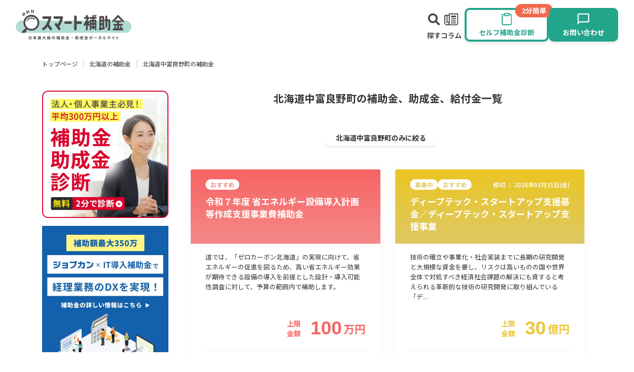

--- FILE ---
content_type: text/html; charset=utf-8
request_url: https://www.smart-hojokin.jp/subsidy/prefectures/1/areas/190
body_size: 114783
content:
<!DOCTYPE html>
<html lang="ja">
<head>
  <meta charset="UTF-8" />
  <meta http-equiv="X-UA-Compatible" content="IE=edge" />
<script type="text/javascript">window.NREUM||(NREUM={});NREUM.info={"beacon":"bam.nr-data.net","errorBeacon":"bam.nr-data.net","licenseKey":"NRJS-6b36018436c29bd22a1","applicationID":"1303038292","transactionName":"IFkPTBcKVFsDRRoTEwFaCFtKFk1VFV5RGkkCRARZFkpLXwlA","queueTime":2,"applicationTime":251,"agent":""}</script>
<script type="text/javascript">(window.NREUM||(NREUM={})).init={ajax:{deny_list:["bam.nr-data.net"]},feature_flags:["soft_nav"]};(window.NREUM||(NREUM={})).loader_config={licenseKey:"NRJS-6b36018436c29bd22a1",applicationID:"1303038292",browserID:"1386064219"};;/*! For license information please see nr-loader-rum-1.305.0.min.js.LICENSE.txt */
(()=>{var e,t,r={122:(e,t,r)=>{"use strict";r.d(t,{a:()=>i});var n=r(944);function i(e,t){try{if(!e||"object"!=typeof e)return(0,n.R)(3);if(!t||"object"!=typeof t)return(0,n.R)(4);const r=Object.create(Object.getPrototypeOf(t),Object.getOwnPropertyDescriptors(t)),a=0===Object.keys(r).length?e:r;for(let o in a)if(void 0!==e[o])try{if(null===e[o]){r[o]=null;continue}Array.isArray(e[o])&&Array.isArray(t[o])?r[o]=Array.from(new Set([...e[o],...t[o]])):"object"==typeof e[o]&&"object"==typeof t[o]?r[o]=i(e[o],t[o]):r[o]=e[o]}catch(e){r[o]||(0,n.R)(1,e)}return r}catch(e){(0,n.R)(2,e)}}},154:(e,t,r)=>{"use strict";r.d(t,{OF:()=>c,RI:()=>i,WN:()=>u,bv:()=>a,eN:()=>l,gm:()=>o,mw:()=>s,sb:()=>d});var n=r(863);const i="undefined"!=typeof window&&!!window.document,a="undefined"!=typeof WorkerGlobalScope&&("undefined"!=typeof self&&self instanceof WorkerGlobalScope&&self.navigator instanceof WorkerNavigator||"undefined"!=typeof globalThis&&globalThis instanceof WorkerGlobalScope&&globalThis.navigator instanceof WorkerNavigator),o=i?window:"undefined"!=typeof WorkerGlobalScope&&("undefined"!=typeof self&&self instanceof WorkerGlobalScope&&self||"undefined"!=typeof globalThis&&globalThis instanceof WorkerGlobalScope&&globalThis),s=Boolean("hidden"===o?.document?.visibilityState),c=/iPad|iPhone|iPod/.test(o.navigator?.userAgent),d=c&&"undefined"==typeof SharedWorker,u=((()=>{const e=o.navigator?.userAgent?.match(/Firefox[/\s](\d+\.\d+)/);Array.isArray(e)&&e.length>=2&&e[1]})(),Date.now()-(0,n.t)()),l=()=>"undefined"!=typeof PerformanceNavigationTiming&&o?.performance?.getEntriesByType("navigation")?.length>0},163:(e,t,r)=>{"use strict";r.d(t,{j:()=>E});var n=r(384),i=r(741);var a=r(555);r(860).K7.genericEvents;const o="experimental.resources",s="register",c=e=>{if(!e||"string"!=typeof e)return!1;try{document.createDocumentFragment().querySelector(e)}catch{return!1}return!0};var d=r(614),u=r(944),l=r(122);const f="[data-nr-mask]",g=e=>(0,l.a)(e,(()=>{const e={feature_flags:[],experimental:{allow_registered_children:!1,resources:!1},mask_selector:"*",block_selector:"[data-nr-block]",mask_input_options:{color:!1,date:!1,"datetime-local":!1,email:!1,month:!1,number:!1,range:!1,search:!1,tel:!1,text:!1,time:!1,url:!1,week:!1,textarea:!1,select:!1,password:!0}};return{ajax:{deny_list:void 0,block_internal:!0,enabled:!0,autoStart:!0},api:{get allow_registered_children(){return e.feature_flags.includes(s)||e.experimental.allow_registered_children},set allow_registered_children(t){e.experimental.allow_registered_children=t},duplicate_registered_data:!1},browser_consent_mode:{enabled:!1},distributed_tracing:{enabled:void 0,exclude_newrelic_header:void 0,cors_use_newrelic_header:void 0,cors_use_tracecontext_headers:void 0,allowed_origins:void 0},get feature_flags(){return e.feature_flags},set feature_flags(t){e.feature_flags=t},generic_events:{enabled:!0,autoStart:!0},harvest:{interval:30},jserrors:{enabled:!0,autoStart:!0},logging:{enabled:!0,autoStart:!0},metrics:{enabled:!0,autoStart:!0},obfuscate:void 0,page_action:{enabled:!0},page_view_event:{enabled:!0,autoStart:!0},page_view_timing:{enabled:!0,autoStart:!0},performance:{capture_marks:!1,capture_measures:!1,capture_detail:!0,resources:{get enabled(){return e.feature_flags.includes(o)||e.experimental.resources},set enabled(t){e.experimental.resources=t},asset_types:[],first_party_domains:[],ignore_newrelic:!0}},privacy:{cookies_enabled:!0},proxy:{assets:void 0,beacon:void 0},session:{expiresMs:d.wk,inactiveMs:d.BB},session_replay:{autoStart:!0,enabled:!1,preload:!1,sampling_rate:10,error_sampling_rate:100,collect_fonts:!1,inline_images:!1,fix_stylesheets:!0,mask_all_inputs:!0,get mask_text_selector(){return e.mask_selector},set mask_text_selector(t){c(t)?e.mask_selector="".concat(t,",").concat(f):""===t||null===t?e.mask_selector=f:(0,u.R)(5,t)},get block_class(){return"nr-block"},get ignore_class(){return"nr-ignore"},get mask_text_class(){return"nr-mask"},get block_selector(){return e.block_selector},set block_selector(t){c(t)?e.block_selector+=",".concat(t):""!==t&&(0,u.R)(6,t)},get mask_input_options(){return e.mask_input_options},set mask_input_options(t){t&&"object"==typeof t?e.mask_input_options={...t,password:!0}:(0,u.R)(7,t)}},session_trace:{enabled:!0,autoStart:!0},soft_navigations:{enabled:!0,autoStart:!0},spa:{enabled:!0,autoStart:!0},ssl:void 0,user_actions:{enabled:!0,elementAttributes:["id","className","tagName","type"]}}})());var p=r(154),h=r(324);let m=0;const v={buildEnv:h.F3,distMethod:h.Xs,version:h.xv,originTime:p.WN},b={consented:!1},y={appMetadata:{},get consented(){return this.session?.state?.consent||b.consented},set consented(e){b.consented=e},customTransaction:void 0,denyList:void 0,disabled:!1,harvester:void 0,isolatedBacklog:!1,isRecording:!1,loaderType:void 0,maxBytes:3e4,obfuscator:void 0,onerror:void 0,ptid:void 0,releaseIds:{},session:void 0,timeKeeper:void 0,registeredEntities:[],jsAttributesMetadata:{bytes:0},get harvestCount(){return++m}},_=e=>{const t=(0,l.a)(e,y),r=Object.keys(v).reduce((e,t)=>(e[t]={value:v[t],writable:!1,configurable:!0,enumerable:!0},e),{});return Object.defineProperties(t,r)};var w=r(701);const x=e=>{const t=e.startsWith("http");e+="/",r.p=t?e:"https://"+e};var S=r(836),k=r(241);const R={accountID:void 0,trustKey:void 0,agentID:void 0,licenseKey:void 0,applicationID:void 0,xpid:void 0},A=e=>(0,l.a)(e,R),T=new Set;function E(e,t={},r,o){let{init:s,info:c,loader_config:d,runtime:u={},exposed:l=!0}=t;if(!c){const e=(0,n.pV)();s=e.init,c=e.info,d=e.loader_config}e.init=g(s||{}),e.loader_config=A(d||{}),c.jsAttributes??={},p.bv&&(c.jsAttributes.isWorker=!0),e.info=(0,a.D)(c);const f=e.init,h=[c.beacon,c.errorBeacon];T.has(e.agentIdentifier)||(f.proxy.assets&&(x(f.proxy.assets),h.push(f.proxy.assets)),f.proxy.beacon&&h.push(f.proxy.beacon),e.beacons=[...h],function(e){const t=(0,n.pV)();Object.getOwnPropertyNames(i.W.prototype).forEach(r=>{const n=i.W.prototype[r];if("function"!=typeof n||"constructor"===n)return;let a=t[r];e[r]&&!1!==e.exposed&&"micro-agent"!==e.runtime?.loaderType&&(t[r]=(...t)=>{const n=e[r](...t);return a?a(...t):n})})}(e),(0,n.US)("activatedFeatures",w.B),e.runSoftNavOverSpa&&=!0===f.soft_navigations.enabled&&f.feature_flags.includes("soft_nav")),u.denyList=[...f.ajax.deny_list||[],...f.ajax.block_internal?h:[]],u.ptid=e.agentIdentifier,u.loaderType=r,e.runtime=_(u),T.has(e.agentIdentifier)||(e.ee=S.ee.get(e.agentIdentifier),e.exposed=l,(0,k.W)({agentIdentifier:e.agentIdentifier,drained:!!w.B?.[e.agentIdentifier],type:"lifecycle",name:"initialize",feature:void 0,data:e.config})),T.add(e.agentIdentifier)}},234:(e,t,r)=>{"use strict";r.d(t,{W:()=>a});var n=r(836),i=r(687);class a{constructor(e,t){this.agentIdentifier=e,this.ee=n.ee.get(e),this.featureName=t,this.blocked=!1}deregisterDrain(){(0,i.x3)(this.agentIdentifier,this.featureName)}}},241:(e,t,r)=>{"use strict";r.d(t,{W:()=>a});var n=r(154);const i="newrelic";function a(e={}){try{n.gm.dispatchEvent(new CustomEvent(i,{detail:e}))}catch(e){}}},261:(e,t,r)=>{"use strict";r.d(t,{$9:()=>d,BL:()=>s,CH:()=>g,Dl:()=>_,Fw:()=>y,PA:()=>m,Pl:()=>n,Pv:()=>k,Tb:()=>l,U2:()=>a,V1:()=>S,Wb:()=>x,bt:()=>b,cD:()=>v,d3:()=>w,dT:()=>c,eY:()=>p,fF:()=>f,hG:()=>i,k6:()=>o,nb:()=>h,o5:()=>u});const n="api-",i="addPageAction",a="addToTrace",o="addRelease",s="finished",c="interaction",d="log",u="noticeError",l="pauseReplay",f="recordCustomEvent",g="recordReplay",p="register",h="setApplicationVersion",m="setCurrentRouteName",v="setCustomAttribute",b="setErrorHandler",y="setPageViewName",_="setUserId",w="start",x="wrapLogger",S="measure",k="consent"},289:(e,t,r)=>{"use strict";r.d(t,{GG:()=>o,Qr:()=>c,sB:()=>s});var n=r(878),i=r(389);function a(){return"undefined"==typeof document||"complete"===document.readyState}function o(e,t){if(a())return e();const r=(0,i.J)(e),o=setInterval(()=>{a()&&(clearInterval(o),r())},500);(0,n.sp)("load",r,t)}function s(e){if(a())return e();(0,n.DD)("DOMContentLoaded",e)}function c(e){if(a())return e();(0,n.sp)("popstate",e)}},324:(e,t,r)=>{"use strict";r.d(t,{F3:()=>i,Xs:()=>a,xv:()=>n});const n="1.305.0",i="PROD",a="CDN"},374:(e,t,r)=>{r.nc=(()=>{try{return document?.currentScript?.nonce}catch(e){}return""})()},384:(e,t,r)=>{"use strict";r.d(t,{NT:()=>o,US:()=>u,Zm:()=>s,bQ:()=>d,dV:()=>c,pV:()=>l});var n=r(154),i=r(863),a=r(910);const o={beacon:"bam.nr-data.net",errorBeacon:"bam.nr-data.net"};function s(){return n.gm.NREUM||(n.gm.NREUM={}),void 0===n.gm.newrelic&&(n.gm.newrelic=n.gm.NREUM),n.gm.NREUM}function c(){let e=s();return e.o||(e.o={ST:n.gm.setTimeout,SI:n.gm.setImmediate||n.gm.setInterval,CT:n.gm.clearTimeout,XHR:n.gm.XMLHttpRequest,REQ:n.gm.Request,EV:n.gm.Event,PR:n.gm.Promise,MO:n.gm.MutationObserver,FETCH:n.gm.fetch,WS:n.gm.WebSocket},(0,a.i)(...Object.values(e.o))),e}function d(e,t){let r=s();r.initializedAgents??={},t.initializedAt={ms:(0,i.t)(),date:new Date},r.initializedAgents[e]=t}function u(e,t){s()[e]=t}function l(){return function(){let e=s();const t=e.info||{};e.info={beacon:o.beacon,errorBeacon:o.errorBeacon,...t}}(),function(){let e=s();const t=e.init||{};e.init={...t}}(),c(),function(){let e=s();const t=e.loader_config||{};e.loader_config={...t}}(),s()}},389:(e,t,r)=>{"use strict";function n(e,t=500,r={}){const n=r?.leading||!1;let i;return(...r)=>{n&&void 0===i&&(e.apply(this,r),i=setTimeout(()=>{i=clearTimeout(i)},t)),n||(clearTimeout(i),i=setTimeout(()=>{e.apply(this,r)},t))}}function i(e){let t=!1;return(...r)=>{t||(t=!0,e.apply(this,r))}}r.d(t,{J:()=>i,s:()=>n})},555:(e,t,r)=>{"use strict";r.d(t,{D:()=>s,f:()=>o});var n=r(384),i=r(122);const a={beacon:n.NT.beacon,errorBeacon:n.NT.errorBeacon,licenseKey:void 0,applicationID:void 0,sa:void 0,queueTime:void 0,applicationTime:void 0,ttGuid:void 0,user:void 0,account:void 0,product:void 0,extra:void 0,jsAttributes:{},userAttributes:void 0,atts:void 0,transactionName:void 0,tNamePlain:void 0};function o(e){try{return!!e.licenseKey&&!!e.errorBeacon&&!!e.applicationID}catch(e){return!1}}const s=e=>(0,i.a)(e,a)},566:(e,t,r)=>{"use strict";r.d(t,{LA:()=>s,bz:()=>o});var n=r(154);const i="xxxxxxxx-xxxx-4xxx-yxxx-xxxxxxxxxxxx";function a(e,t){return e?15&e[t]:16*Math.random()|0}function o(){const e=n.gm?.crypto||n.gm?.msCrypto;let t,r=0;return e&&e.getRandomValues&&(t=e.getRandomValues(new Uint8Array(30))),i.split("").map(e=>"x"===e?a(t,r++).toString(16):"y"===e?(3&a()|8).toString(16):e).join("")}function s(e){const t=n.gm?.crypto||n.gm?.msCrypto;let r,i=0;t&&t.getRandomValues&&(r=t.getRandomValues(new Uint8Array(e)));const o=[];for(var s=0;s<e;s++)o.push(a(r,i++).toString(16));return o.join("")}},606:(e,t,r)=>{"use strict";r.d(t,{i:()=>a});var n=r(908);a.on=o;var i=a.handlers={};function a(e,t,r,a){o(a||n.d,i,e,t,r)}function o(e,t,r,i,a){a||(a="feature"),e||(e=n.d);var o=t[a]=t[a]||{};(o[r]=o[r]||[]).push([e,i])}},607:(e,t,r)=>{"use strict";r.d(t,{W:()=>n});const n=(0,r(566).bz)()},614:(e,t,r)=>{"use strict";r.d(t,{BB:()=>o,H3:()=>n,g:()=>d,iL:()=>c,tS:()=>s,uh:()=>i,wk:()=>a});const n="NRBA",i="SESSION",a=144e5,o=18e5,s={STARTED:"session-started",PAUSE:"session-pause",RESET:"session-reset",RESUME:"session-resume",UPDATE:"session-update"},c={SAME_TAB:"same-tab",CROSS_TAB:"cross-tab"},d={OFF:0,FULL:1,ERROR:2}},630:(e,t,r)=>{"use strict";r.d(t,{T:()=>n});const n=r(860).K7.pageViewEvent},646:(e,t,r)=>{"use strict";r.d(t,{y:()=>n});class n{constructor(e){this.contextId=e}}},687:(e,t,r)=>{"use strict";r.d(t,{Ak:()=>d,Ze:()=>f,x3:()=>u});var n=r(241),i=r(836),a=r(606),o=r(860),s=r(646);const c={};function d(e,t){const r={staged:!1,priority:o.P3[t]||0};l(e),c[e].get(t)||c[e].set(t,r)}function u(e,t){e&&c[e]&&(c[e].get(t)&&c[e].delete(t),p(e,t,!1),c[e].size&&g(e))}function l(e){if(!e)throw new Error("agentIdentifier required");c[e]||(c[e]=new Map)}function f(e="",t="feature",r=!1){if(l(e),!e||!c[e].get(t)||r)return p(e,t);c[e].get(t).staged=!0,g(e)}function g(e){const t=Array.from(c[e]);t.every(([e,t])=>t.staged)&&(t.sort((e,t)=>e[1].priority-t[1].priority),t.forEach(([t])=>{c[e].delete(t),p(e,t)}))}function p(e,t,r=!0){const o=e?i.ee.get(e):i.ee,c=a.i.handlers;if(!o.aborted&&o.backlog&&c){if((0,n.W)({agentIdentifier:e,type:"lifecycle",name:"drain",feature:t}),r){const e=o.backlog[t],r=c[t];if(r){for(let t=0;e&&t<e.length;++t)h(e[t],r);Object.entries(r).forEach(([e,t])=>{Object.values(t||{}).forEach(t=>{t[0]?.on&&t[0]?.context()instanceof s.y&&t[0].on(e,t[1])})})}}o.isolatedBacklog||delete c[t],o.backlog[t]=null,o.emit("drain-"+t,[])}}function h(e,t){var r=e[1];Object.values(t[r]||{}).forEach(t=>{var r=e[0];if(t[0]===r){var n=t[1],i=e[3],a=e[2];n.apply(i,a)}})}},699:(e,t,r)=>{"use strict";r.d(t,{It:()=>a,KC:()=>s,No:()=>i,qh:()=>o});var n=r(860);const i=16e3,a=1e6,o="SESSION_ERROR",s={[n.K7.logging]:!0,[n.K7.genericEvents]:!1,[n.K7.jserrors]:!1,[n.K7.ajax]:!1}},701:(e,t,r)=>{"use strict";r.d(t,{B:()=>a,t:()=>o});var n=r(241);const i=new Set,a={};function o(e,t){const r=t.agentIdentifier;a[r]??={},e&&"object"==typeof e&&(i.has(r)||(t.ee.emit("rumresp",[e]),a[r]=e,i.add(r),(0,n.W)({agentIdentifier:r,loaded:!0,drained:!0,type:"lifecycle",name:"load",feature:void 0,data:e})))}},741:(e,t,r)=>{"use strict";r.d(t,{W:()=>a});var n=r(944),i=r(261);class a{#e(e,...t){if(this[e]!==a.prototype[e])return this[e](...t);(0,n.R)(35,e)}addPageAction(e,t){return this.#e(i.hG,e,t)}register(e){return this.#e(i.eY,e)}recordCustomEvent(e,t){return this.#e(i.fF,e,t)}setPageViewName(e,t){return this.#e(i.Fw,e,t)}setCustomAttribute(e,t,r){return this.#e(i.cD,e,t,r)}noticeError(e,t){return this.#e(i.o5,e,t)}setUserId(e){return this.#e(i.Dl,e)}setApplicationVersion(e){return this.#e(i.nb,e)}setErrorHandler(e){return this.#e(i.bt,e)}addRelease(e,t){return this.#e(i.k6,e,t)}log(e,t){return this.#e(i.$9,e,t)}start(){return this.#e(i.d3)}finished(e){return this.#e(i.BL,e)}recordReplay(){return this.#e(i.CH)}pauseReplay(){return this.#e(i.Tb)}addToTrace(e){return this.#e(i.U2,e)}setCurrentRouteName(e){return this.#e(i.PA,e)}interaction(e){return this.#e(i.dT,e)}wrapLogger(e,t,r){return this.#e(i.Wb,e,t,r)}measure(e,t){return this.#e(i.V1,e,t)}consent(e){return this.#e(i.Pv,e)}}},782:(e,t,r)=>{"use strict";r.d(t,{T:()=>n});const n=r(860).K7.pageViewTiming},836:(e,t,r)=>{"use strict";r.d(t,{P:()=>s,ee:()=>c});var n=r(384),i=r(990),a=r(646),o=r(607);const s="nr@context:".concat(o.W),c=function e(t,r){var n={},o={},u={},l=!1;try{l=16===r.length&&d.initializedAgents?.[r]?.runtime.isolatedBacklog}catch(e){}var f={on:p,addEventListener:p,removeEventListener:function(e,t){var r=n[e];if(!r)return;for(var i=0;i<r.length;i++)r[i]===t&&r.splice(i,1)},emit:function(e,r,n,i,a){!1!==a&&(a=!0);if(c.aborted&&!i)return;t&&a&&t.emit(e,r,n);var s=g(n);h(e).forEach(e=>{e.apply(s,r)});var d=v()[o[e]];d&&d.push([f,e,r,s]);return s},get:m,listeners:h,context:g,buffer:function(e,t){const r=v();if(t=t||"feature",f.aborted)return;Object.entries(e||{}).forEach(([e,n])=>{o[n]=t,t in r||(r[t]=[])})},abort:function(){f._aborted=!0,Object.keys(f.backlog).forEach(e=>{delete f.backlog[e]})},isBuffering:function(e){return!!v()[o[e]]},debugId:r,backlog:l?{}:t&&"object"==typeof t.backlog?t.backlog:{},isolatedBacklog:l};return Object.defineProperty(f,"aborted",{get:()=>{let e=f._aborted||!1;return e||(t&&(e=t.aborted),e)}}),f;function g(e){return e&&e instanceof a.y?e:e?(0,i.I)(e,s,()=>new a.y(s)):new a.y(s)}function p(e,t){n[e]=h(e).concat(t)}function h(e){return n[e]||[]}function m(t){return u[t]=u[t]||e(f,t)}function v(){return f.backlog}}(void 0,"globalEE"),d=(0,n.Zm)();d.ee||(d.ee=c)},843:(e,t,r)=>{"use strict";r.d(t,{G:()=>a,u:()=>i});var n=r(878);function i(e,t=!1,r,i){(0,n.DD)("visibilitychange",function(){if(t)return void("hidden"===document.visibilityState&&e());e(document.visibilityState)},r,i)}function a(e,t,r){(0,n.sp)("pagehide",e,t,r)}},860:(e,t,r)=>{"use strict";r.d(t,{$J:()=>u,K7:()=>c,P3:()=>d,XX:()=>i,Yy:()=>s,df:()=>a,qY:()=>n,v4:()=>o});const n="events",i="jserrors",a="browser/blobs",o="rum",s="browser/logs",c={ajax:"ajax",genericEvents:"generic_events",jserrors:i,logging:"logging",metrics:"metrics",pageAction:"page_action",pageViewEvent:"page_view_event",pageViewTiming:"page_view_timing",sessionReplay:"session_replay",sessionTrace:"session_trace",softNav:"soft_navigations",spa:"spa"},d={[c.pageViewEvent]:1,[c.pageViewTiming]:2,[c.metrics]:3,[c.jserrors]:4,[c.spa]:5,[c.ajax]:6,[c.sessionTrace]:7,[c.softNav]:8,[c.sessionReplay]:9,[c.logging]:10,[c.genericEvents]:11},u={[c.pageViewEvent]:o,[c.pageViewTiming]:n,[c.ajax]:n,[c.spa]:n,[c.softNav]:n,[c.metrics]:i,[c.jserrors]:i,[c.sessionTrace]:a,[c.sessionReplay]:a,[c.logging]:s,[c.genericEvents]:"ins"}},863:(e,t,r)=>{"use strict";function n(){return Math.floor(performance.now())}r.d(t,{t:()=>n})},878:(e,t,r)=>{"use strict";function n(e,t){return{capture:e,passive:!1,signal:t}}function i(e,t,r=!1,i){window.addEventListener(e,t,n(r,i))}function a(e,t,r=!1,i){document.addEventListener(e,t,n(r,i))}r.d(t,{DD:()=>a,jT:()=>n,sp:()=>i})},908:(e,t,r)=>{"use strict";r.d(t,{d:()=>n,p:()=>i});var n=r(836).ee.get("handle");function i(e,t,r,i,a){a?(a.buffer([e],i),a.emit(e,t,r)):(n.buffer([e],i),n.emit(e,t,r))}},910:(e,t,r)=>{"use strict";r.d(t,{i:()=>a});var n=r(944);const i=new Map;function a(...e){return e.every(e=>{if(i.has(e))return i.get(e);const t="function"==typeof e?e.toString():"",r=t.includes("[native code]"),a=t.includes("nrWrapper");return r||a||(0,n.R)(64,e?.name||t),i.set(e,r),r})}},944:(e,t,r)=>{"use strict";r.d(t,{R:()=>i});var n=r(241);function i(e,t){"function"==typeof console.debug&&(console.debug("New Relic Warning: https://github.com/newrelic/newrelic-browser-agent/blob/main/docs/warning-codes.md#".concat(e),t),(0,n.W)({agentIdentifier:null,drained:null,type:"data",name:"warn",feature:"warn",data:{code:e,secondary:t}}))}},969:(e,t,r)=>{"use strict";r.d(t,{TZ:()=>n,XG:()=>s,rs:()=>i,xV:()=>o,z_:()=>a});const n=r(860).K7.metrics,i="sm",a="cm",o="storeSupportabilityMetrics",s="storeEventMetrics"},990:(e,t,r)=>{"use strict";r.d(t,{I:()=>i});var n=Object.prototype.hasOwnProperty;function i(e,t,r){if(n.call(e,t))return e[t];var i=r();if(Object.defineProperty&&Object.keys)try{return Object.defineProperty(e,t,{value:i,writable:!0,enumerable:!1}),i}catch(e){}return e[t]=i,i}}},n={};function i(e){var t=n[e];if(void 0!==t)return t.exports;var a=n[e]={exports:{}};return r[e](a,a.exports,i),a.exports}i.m=r,i.d=(e,t)=>{for(var r in t)i.o(t,r)&&!i.o(e,r)&&Object.defineProperty(e,r,{enumerable:!0,get:t[r]})},i.f={},i.e=e=>Promise.all(Object.keys(i.f).reduce((t,r)=>(i.f[r](e,t),t),[])),i.u=e=>"nr-rum-1.305.0.min.js",i.o=(e,t)=>Object.prototype.hasOwnProperty.call(e,t),e={},t="NRBA-1.305.0.PROD:",i.l=(r,n,a,o)=>{if(e[r])e[r].push(n);else{var s,c;if(void 0!==a)for(var d=document.getElementsByTagName("script"),u=0;u<d.length;u++){var l=d[u];if(l.getAttribute("src")==r||l.getAttribute("data-webpack")==t+a){s=l;break}}if(!s){c=!0;var f={296:"sha512-5d2vxyStFUPOfDHT9dQVOYWpxtmlizsL0fkdd/2WoF9jpgffuafcXkVAk7VONtcgWtNK1KVDJrVso+GXv/VitQ=="};(s=document.createElement("script")).charset="utf-8",i.nc&&s.setAttribute("nonce",i.nc),s.setAttribute("data-webpack",t+a),s.src=r,0!==s.src.indexOf(window.location.origin+"/")&&(s.crossOrigin="anonymous"),f[o]&&(s.integrity=f[o])}e[r]=[n];var g=(t,n)=>{s.onerror=s.onload=null,clearTimeout(p);var i=e[r];if(delete e[r],s.parentNode&&s.parentNode.removeChild(s),i&&i.forEach(e=>e(n)),t)return t(n)},p=setTimeout(g.bind(null,void 0,{type:"timeout",target:s}),12e4);s.onerror=g.bind(null,s.onerror),s.onload=g.bind(null,s.onload),c&&document.head.appendChild(s)}},i.r=e=>{"undefined"!=typeof Symbol&&Symbol.toStringTag&&Object.defineProperty(e,Symbol.toStringTag,{value:"Module"}),Object.defineProperty(e,"__esModule",{value:!0})},i.p="https://js-agent.newrelic.com/",(()=>{var e={374:0,840:0};i.f.j=(t,r)=>{var n=i.o(e,t)?e[t]:void 0;if(0!==n)if(n)r.push(n[2]);else{var a=new Promise((r,i)=>n=e[t]=[r,i]);r.push(n[2]=a);var o=i.p+i.u(t),s=new Error;i.l(o,r=>{if(i.o(e,t)&&(0!==(n=e[t])&&(e[t]=void 0),n)){var a=r&&("load"===r.type?"missing":r.type),o=r&&r.target&&r.target.src;s.message="Loading chunk "+t+" failed.\n("+a+": "+o+")",s.name="ChunkLoadError",s.type=a,s.request=o,n[1](s)}},"chunk-"+t,t)}};var t=(t,r)=>{var n,a,[o,s,c]=r,d=0;if(o.some(t=>0!==e[t])){for(n in s)i.o(s,n)&&(i.m[n]=s[n]);if(c)c(i)}for(t&&t(r);d<o.length;d++)a=o[d],i.o(e,a)&&e[a]&&e[a][0](),e[a]=0},r=self["webpackChunk:NRBA-1.305.0.PROD"]=self["webpackChunk:NRBA-1.305.0.PROD"]||[];r.forEach(t.bind(null,0)),r.push=t.bind(null,r.push.bind(r))})(),(()=>{"use strict";i(374);var e=i(566),t=i(741);class r extends t.W{agentIdentifier=(0,e.LA)(16)}var n=i(860);const a=Object.values(n.K7);var o=i(163);var s=i(908),c=i(863),d=i(261),u=i(241),l=i(944),f=i(701),g=i(969);function p(e,t,i,a){const o=a||i;!o||o[e]&&o[e]!==r.prototype[e]||(o[e]=function(){(0,s.p)(g.xV,["API/"+e+"/called"],void 0,n.K7.metrics,i.ee),(0,u.W)({agentIdentifier:i.agentIdentifier,drained:!!f.B?.[i.agentIdentifier],type:"data",name:"api",feature:d.Pl+e,data:{}});try{return t.apply(this,arguments)}catch(e){(0,l.R)(23,e)}})}function h(e,t,r,n,i){const a=e.info;null===r?delete a.jsAttributes[t]:a.jsAttributes[t]=r,(i||null===r)&&(0,s.p)(d.Pl+n,[(0,c.t)(),t,r],void 0,"session",e.ee)}var m=i(687),v=i(234),b=i(289),y=i(154),_=i(384);const w=e=>y.RI&&!0===e?.privacy.cookies_enabled;function x(e){return!!(0,_.dV)().o.MO&&w(e)&&!0===e?.session_trace.enabled}var S=i(389),k=i(699);class R extends v.W{constructor(e,t){super(e.agentIdentifier,t),this.agentRef=e,this.abortHandler=void 0,this.featAggregate=void 0,this.loadedSuccessfully=void 0,this.onAggregateImported=new Promise(e=>{this.loadedSuccessfully=e}),this.deferred=Promise.resolve(),!1===e.init[this.featureName].autoStart?this.deferred=new Promise((t,r)=>{this.ee.on("manual-start-all",(0,S.J)(()=>{(0,m.Ak)(e.agentIdentifier,this.featureName),t()}))}):(0,m.Ak)(e.agentIdentifier,t)}importAggregator(e,t,r={}){if(this.featAggregate)return;const n=async()=>{let n;await this.deferred;try{if(w(e.init)){const{setupAgentSession:t}=await i.e(296).then(i.bind(i,305));n=t(e)}}catch(e){(0,l.R)(20,e),this.ee.emit("internal-error",[e]),(0,s.p)(k.qh,[e],void 0,this.featureName,this.ee)}try{if(!this.#t(this.featureName,n,e.init))return(0,m.Ze)(this.agentIdentifier,this.featureName),void this.loadedSuccessfully(!1);const{Aggregate:i}=await t();this.featAggregate=new i(e,r),e.runtime.harvester.initializedAggregates.push(this.featAggregate),this.loadedSuccessfully(!0)}catch(e){(0,l.R)(34,e),this.abortHandler?.(),(0,m.Ze)(this.agentIdentifier,this.featureName,!0),this.loadedSuccessfully(!1),this.ee&&this.ee.abort()}};y.RI?(0,b.GG)(()=>n(),!0):n()}#t(e,t,r){if(this.blocked)return!1;switch(e){case n.K7.sessionReplay:return x(r)&&!!t;case n.K7.sessionTrace:return!!t;default:return!0}}}var A=i(630),T=i(614);class E extends R{static featureName=A.T;constructor(e){var t;super(e,A.T),this.setupInspectionEvents(e.agentIdentifier),t=e,p(d.Fw,function(e,r){"string"==typeof e&&("/"!==e.charAt(0)&&(e="/"+e),t.runtime.customTransaction=(r||"http://custom.transaction")+e,(0,s.p)(d.Pl+d.Fw,[(0,c.t)()],void 0,void 0,t.ee))},t),this.importAggregator(e,()=>i.e(296).then(i.bind(i,943)))}setupInspectionEvents(e){const t=(t,r)=>{t&&(0,u.W)({agentIdentifier:e,timeStamp:t.timeStamp,loaded:"complete"===t.target.readyState,type:"window",name:r,data:t.target.location+""})};(0,b.sB)(e=>{t(e,"DOMContentLoaded")}),(0,b.GG)(e=>{t(e,"load")}),(0,b.Qr)(e=>{t(e,"navigate")}),this.ee.on(T.tS.UPDATE,(t,r)=>{(0,u.W)({agentIdentifier:e,type:"lifecycle",name:"session",data:r})})}}var N=i(843),I=i(782);class j extends R{static featureName=I.T;constructor(e){super(e,I.T),y.RI&&((0,N.u)(()=>(0,s.p)("docHidden",[(0,c.t)()],void 0,I.T,this.ee),!0),(0,N.G)(()=>(0,s.p)("winPagehide",[(0,c.t)()],void 0,I.T,this.ee)),this.importAggregator(e,()=>i.e(296).then(i.bind(i,117))))}}class P extends R{static featureName=g.TZ;constructor(e){super(e,g.TZ),y.RI&&document.addEventListener("securitypolicyviolation",e=>{(0,s.p)(g.xV,["Generic/CSPViolation/Detected"],void 0,this.featureName,this.ee)}),this.importAggregator(e,()=>i.e(296).then(i.bind(i,623)))}}new class extends r{constructor(e){var t;(super(),y.gm)?(this.features={},(0,_.bQ)(this.agentIdentifier,this),this.desiredFeatures=new Set(e.features||[]),this.desiredFeatures.add(E),this.runSoftNavOverSpa=[...this.desiredFeatures].some(e=>e.featureName===n.K7.softNav),(0,o.j)(this,e,e.loaderType||"agent"),t=this,p(d.cD,function(e,r,n=!1){if("string"==typeof e){if(["string","number","boolean"].includes(typeof r)||null===r)return h(t,e,r,d.cD,n);(0,l.R)(40,typeof r)}else(0,l.R)(39,typeof e)},t),function(e){p(d.Dl,function(t){if("string"==typeof t||null===t)return h(e,"enduser.id",t,d.Dl,!0);(0,l.R)(41,typeof t)},e)}(this),function(e){p(d.nb,function(t){if("string"==typeof t||null===t)return h(e,"application.version",t,d.nb,!1);(0,l.R)(42,typeof t)},e)}(this),function(e){p(d.d3,function(){e.ee.emit("manual-start-all")},e)}(this),function(e){p(d.Pv,function(t=!0){if("boolean"==typeof t){if((0,s.p)(d.Pl+d.Pv,[t],void 0,"session",e.ee),e.runtime.consented=t,t){const t=e.features.page_view_event;t.onAggregateImported.then(e=>{const r=t.featAggregate;e&&!r.sentRum&&r.sendRum()})}}else(0,l.R)(65,typeof t)},e)}(this),this.run()):(0,l.R)(21)}get config(){return{info:this.info,init:this.init,loader_config:this.loader_config,runtime:this.runtime}}get api(){return this}run(){try{const e=function(e){const t={};return a.forEach(r=>{t[r]=!!e[r]?.enabled}),t}(this.init),t=[...this.desiredFeatures];t.sort((e,t)=>n.P3[e.featureName]-n.P3[t.featureName]),t.forEach(t=>{if(!e[t.featureName]&&t.featureName!==n.K7.pageViewEvent)return;if(this.runSoftNavOverSpa&&t.featureName===n.K7.spa)return;if(!this.runSoftNavOverSpa&&t.featureName===n.K7.softNav)return;const r=function(e){switch(e){case n.K7.ajax:return[n.K7.jserrors];case n.K7.sessionTrace:return[n.K7.ajax,n.K7.pageViewEvent];case n.K7.sessionReplay:return[n.K7.sessionTrace];case n.K7.pageViewTiming:return[n.K7.pageViewEvent];default:return[]}}(t.featureName).filter(e=>!(e in this.features));r.length>0&&(0,l.R)(36,{targetFeature:t.featureName,missingDependencies:r}),this.features[t.featureName]=new t(this)})}catch(e){(0,l.R)(22,e);for(const e in this.features)this.features[e].abortHandler?.();const t=(0,_.Zm)();delete t.initializedAgents[this.agentIdentifier]?.features,delete this.sharedAggregator;return t.ee.get(this.agentIdentifier).abort(),!1}}}({features:[E,j,P],loaderType:"lite"})})()})();</script>
  <meta name="viewport" content="width=device-width, initial-scale=1.0" />
  <title>北海道中富良野町の補助金、助成金、給付金一覧 | スマート補助金</title>

  <link rel="stylesheet" href="/public/assets/css/swiper.min.css" />
  <link rel="stylesheet" href="/public/assets/css/bootstrap-reboot.min.css" />
  <link rel="stylesheet" href="/public/assets/css/bootstrap-grid.min.css" />
  <link rel="stylesheet" href="https://cdnjs.cloudflare.com/ajax/libs/font-awesome/5.15.4/css/all.min.css"
  integrity="sha512-1ycn6IcaQQ40/MKBW2W4Rhis/DbILU74C1vSrLJxCq57o941Ym01SwNsOMqvEBFlcgUa6xLiPY/NS5R+E6ztJQ=="
  crossorigin="anonymous" referrerpolicy="no-referrer" />

  <link rel="stylesheet" media="all" href="/assets/public/application-e31d7aae559b28ca5b81f5071110c0d7ec9428812722ff60475d826e1f9e4780.css" data-turbolinks-track="reload" />
  <script src="/assets/public/application-9fd858985a0791bf32ce78530b54c4fe0dfdc52d156032f0aabca034744b4def.js" data-turbolinks-track="reload"></script>
  <link rel="shortcut icon" href="/favicon.png">

  

      <meta name='description' content='北海道中富良野町の企業や個人が受給できる可能性が高い補助金、助成金、給付金を一覧で掲載しています。'>
      <meta property='og:url' content='https://www.smart-hojokin.jp/subsidy/prefectures/1/areas/190' />
    <meta property='og:type' content='article' />
    <meta property='og:title' content='北海道中富良野町の補助金、助成金、給付金一覧' />
    <meta property='og:description' content='北海道中富良野町の企業や個人が受給できる可能性が高い補助金、助成金、給付金を一覧で掲載しています。' />
    <meta property='og:site_name' content='スマート補助金 - 日本最大級の補助金、助成金、給付金のポータルサイト' />
    <meta property='og:image' content='https://www.smart-hojokin.jp/img/ogp.png' />
    
    <link rel='canonical' href='https://www.smart-hojokin.jp/subsidy/prefectures/1/areas/190'>

  <meta name="csrf-param" content="authenticity_token" />
<meta name="csrf-token" content="t2ZGLeNAgJkdC_IAoZL-7uqXLWE5QHmBS1r-B7Jda8Mg0Vr7u9MpbmhX662bnG6tcIoGZu-4Fvlj8j923BjfkA" />
  

  
  <script src="https://www.google.com/recaptcha/api.js?render=6LfgBv4dAAAAAOwlSBCEVOmp1IJzK4v3PP1kFlug"></script>
<script>
  grecaptcha.ready(function () {
    grecaptcha.execute('6LfgBv4dAAAAAOwlSBCEVOmp1IJzK4v3PP1kFlug', { action: 'submit' }).then(function (token) {　
      var recaptchaResponse = document.getElementById('recaptchaResponse');
      recaptchaResponse.value = token;
    });
  });
</script>
    <!-- Google Tag Manager -->
    <script>(function(w,d,s,l,i){w[l]=w[l]||[];w[l].push({'gtm.start':
    new Date().getTime(),event:'gtm.js'});var f=d.getElementsByTagName(s)[0],
    j=d.createElement(s),dl=l!='dataLayer'?'&l='+l:'';j.async=true;j.src=
    'https://www.googletagmanager.com/gtm.js?id='+i+dl;f.parentNode.insertBefore(j,f);
    })(window,document,'script','dataLayer','GTM-WWG6X8P');</script>
    <!-- End Google Tag Manager -->
  <meta name="facebook-domain-verification" content="6mrq670pr754277td1ig7ol1timmew" />
</head>

<body>
  <!-- Google Tag Manager (noscript) -->
<noscript><iframe src="https://www.googletagmanager.com/ns.html?id=GTM-WWG6X8P"
height="0" width="0" style="display:none;visibility:hidden"></iframe></noscript>
<!-- End Google Tag Manager (noscript) -->
<header class="header">
  <nav class="navbar">
    <a class="navbar-brand" href="/">

        <img src="/img/logo.svg" alt="スマート補助金 - 日本最大級の補助金、助成金、給付金のポータルサイト" class="logo">
            </a>
    <ul class="navbar-nav">
      <li class="nav-item">
        <a class="nav-link search" id="nav-search" href="#">
          <img src="/public/assets/images/icon_awesome-search.svg" class="icon" alt="補助金を探す" />
          <p class="label">探す</p>
        </a>
      </li>
      <li class="nav-item">
        <a class="nav-link column" href="/columns">
          <img src="/public/assets/images/icon_ionic-md-paper.svg" class="icon" alt="コラム" />
          <p class="label">コラム</p>
        </a>
      </li>
      <li class="nav-item d-inline-block">
        <div class="cv-item">
          <a class="btn btn-green cv flip d-none d-lg-block" id="diagnose_start" href="/lp/diagnose_a/new">
            <img src="/public/assets/images/icon_clipboard.svg" class="icon icon-board" />
            <p class="label"><span class="badge">2分簡単</span>セルフ補助金診断</p>
</a>          <a class="btn btn-green cv contact" id="contact_start" href="/contact/new">
            <img src="/public/assets/images/icon_chat_bubble_outline.svg" class="icon icon-chat" />
            <p class="label">お問い合わせ</p>
</a>        </div>
      </li>
    </ul>
    <button class="nav-close">
      <span class="icon"></span>
    </button>
  </nav>
  <nav class="search-menu">
    <form class="form-search" action="/subsidies" accept-charset="UTF-8" method="get">
        <div class="menu-panel">
          <div class="panel-header">
            <h4 class="menu-title">対象</h4>
            <!-- <button class="option-clear">全て外す</button> -->
          </div>
          <ul class="option-list">
              <li class="list-item">
                <input id="search_target_26_header" type="checkbox" value="企業" name="search[target_labels][]" />
                <label for="search_target_26_header">企業</label>
              </li>
              <li class="list-item">
                <input id="search_target_27_header" type="checkbox" value="団体" name="search[target_labels][]" />
                <label for="search_target_27_header">団体</label>
              </li>
              <li class="list-item">
                <input id="search_target_3_header" type="checkbox" value="個人" name="search[target_labels][]" />
                <label for="search_target_3_header">個人</label>
              </li>
              <li class="list-item">
                <input id="search_target_19_header" type="checkbox" value="その他" name="search[target_labels][]" />
                <label for="search_target_19_header">その他</label>
              </li>
          </ul>
        </div>
      <div class="menu-panel">
        <div class="panel-header">
          <h4 class="menu-title">エリア</h4>
        </div>
        <ul class="select-list">
          <li class="list-item">
            <div class="custom-select">
              <select class="select-area" name="search[prefecture_id]" id="search_prefecture_id"><option value="">すべて</option>
<optgroup label="北海道地方" 北海道="1"><option selected="selected" value="1">北海道</option></optgroup><optgroup label="東北地方" 青森県="2" 岩手県="3" 宮城県="4" 秋田県="5" 山形県="6" 福島県="7"><option value="2">青森県</option>
<option value="3">岩手県</option>
<option value="4">宮城県</option>
<option value="5">秋田県</option>
<option value="6">山形県</option>
<option value="7">福島県</option></optgroup><optgroup label="関東地方" 茨城県="8" 栃木県="9" 群馬県="10" 埼玉県="11" 千葉県="12" 東京都="13" 神奈川県="14"><option value="8">茨城県</option>
<option value="9">栃木県</option>
<option value="10">群馬県</option>
<option value="11">埼玉県</option>
<option value="12">千葉県</option>
<option value="13">東京都</option>
<option value="14">神奈川県</option></optgroup><optgroup label="中部地方" 新潟県="15" 富山県="16" 石川県="17" 福井県="18" 山梨県="19" 長野県="20" 岐阜県="21" 静岡県="22" 愛知県="23"><option value="15">新潟県</option>
<option value="16">富山県</option>
<option value="17">石川県</option>
<option value="18">福井県</option>
<option value="19">山梨県</option>
<option value="20">長野県</option>
<option value="21">岐阜県</option>
<option value="22">静岡県</option>
<option value="23">愛知県</option></optgroup><optgroup label="近畿地方" 三重県="24" 滋賀県="25" 京都府="26" 大阪府="27" 兵庫県="28" 奈良県="29" 和歌山県="30"><option value="24">三重県</option>
<option value="25">滋賀県</option>
<option value="26">京都府</option>
<option value="27">大阪府</option>
<option value="28">兵庫県</option>
<option value="29">奈良県</option>
<option value="30">和歌山県</option></optgroup><optgroup label="中国地方" 鳥取県="31" 島根県="32" 岡山県="33" 広島県="34" 山口県="35"><option value="31">鳥取県</option>
<option value="32">島根県</option>
<option value="33">岡山県</option>
<option value="34">広島県</option>
<option value="35">山口県</option></optgroup><optgroup label="四国地方" 徳島県="36" 香川県="37" 愛媛県="38" 高知県="39"><option value="36">徳島県</option>
<option value="37">香川県</option>
<option value="38">愛媛県</option>
<option value="39">高知県</option></optgroup><optgroup label="九州地方" 福岡県="40" 佐賀県="41" 長崎県="42" 熊本県="43" 大分県="44" 宮崎県="45" 鹿児島県="46"><option value="40">福岡県</option>
<option value="41">佐賀県</option>
<option value="42">長崎県</option>
<option value="43">熊本県</option>
<option value="44">大分県</option>
<option value="45">宮崎県</option>
<option value="46">鹿児島県</option></optgroup><optgroup label="沖縄地方" 沖縄県="47"><option value="47">沖縄県</option></optgroup><optgroup label="その他" 全国="48" その他="49"><option value="48">全国</option>
<option value="49">その他</option></optgroup></select>
            </div>
          </li>
          <li class="list-item ">
            <div class="custom-select">
              <select name="search[area_id]" id="search_area_id"><option value="">すべて</option>
<option selected="selected" value="190">北海道中富良野町</option></select>
            </div>
          </li>
        </ul>
      </div>
      <div class="menu-panel">
        <div class="panel-header">
          <h4 class="menu-title">業種</h4>
          <!-- <button class="option-clear">全て外す</button> -->
        </div>
        <ul class="option-list">
            <li class="list-item">
              <input id="search_industry_25_header" type="checkbox" value="物流・運輸業" name="search[industry_labels][]" />
              <label for="search_industry_25_header">物流・運輸業</label>
            </li>
            <li class="list-item">
              <input id="search_industry_5_header" type="checkbox" value="製造業" name="search[industry_labels][]" />
              <label for="search_industry_5_header">製造業</label>
            </li>
            <li class="list-item">
              <input id="search_industry_7_header" type="checkbox" value="情報通信業" name="search[industry_labels][]" />
              <label for="search_industry_7_header">情報通信業</label>
            </li>
            <li class="list-item">
              <input id="search_industry_21_header" type="checkbox" value="卸売･小売業" name="search[industry_labels][]" />
              <label for="search_industry_21_header">卸売･小売業</label>
            </li>
            <li class="list-item">
              <input id="search_industry_22_header" type="checkbox" value="飲食業" name="search[industry_labels][]" />
              <label for="search_industry_22_header">飲食業</label>
            </li>
            <li class="list-item">
              <input id="search_industry_23_header" type="checkbox" value="建設･不動産業" name="search[industry_labels][]" />
              <label for="search_industry_23_header">建設･不動産業</label>
            </li>
            <li class="list-item">
              <input id="search_industry_24_header" type="checkbox" value="サービス業" name="search[industry_labels][]" />
              <label for="search_industry_24_header">サービス業</label>
            </li>
            <li class="list-item">
              <input id="search_industry_26_header" type="checkbox" value="医療･福祉" name="search[industry_labels][]" />
              <label for="search_industry_26_header">医療･福祉</label>
            </li>
            <li class="list-item">
              <input id="search_industry_1_header" type="checkbox" value="農業･林業" name="search[industry_labels][]" />
              <label for="search_industry_1_header">農業･林業</label>
            </li>
            <li class="list-item">
              <input id="search_industry_2_header" type="checkbox" value="漁業" name="search[industry_labels][]" />
              <label for="search_industry_2_header">漁業</label>
            </li>
            <li class="list-item">
              <input id="search_industry_27_header" type="checkbox" value="宿泊･旅館業" name="search[industry_labels][]" />
              <label for="search_industry_27_header">宿泊･旅館業</label>
            </li>
            <li class="list-item">
              <input id="search_industry_28_header" type="checkbox" value="その他" name="search[industry_labels][]" />
              <label for="search_industry_28_header">その他</label>
            </li>
        </ul>
      </div>
      <div class="menu-panel">
        <div class="panel-header">
          <h4 class="menu-title">使い道</h4>
          <!-- <button class="option-clear">全て外す</button> -->
        </div>
        <ul class="option-list">
            <li class="list-item">
              <input id="search_category_1_header" type="checkbox" value="business" name="search[category_keys][]" />
              <label for="search_category_1_header">経営改善・経営強化</label>
            </li>
            <li class="list-item">
              <input id="search_category_2_header" type="checkbox" value="sales" name="search[category_keys][]" />
              <label for="search_category_2_header">販路拡大</label>
            </li>
            <li class="list-item">
              <input id="search_category_3_header" type="checkbox" value="abroad" name="search[category_keys][]" />
              <label for="search_category_3_header">海外展開</label>
            </li>
            <li class="list-item">
              <input id="search_category_4_header" type="checkbox" value="investment" name="search[category_keys][]" />
              <label for="search_category_4_header">設備投資</label>
            </li>
            <li class="list-item">
              <input id="search_category_5_header" type="checkbox" value="it" name="search[category_keys][]" />
              <label for="search_category_5_header">IT導入</label>
            </li>
            <li class="list-item">
              <input id="search_category_6_header" type="checkbox" value="hiring" name="search[category_keys][]" />
              <label for="search_category_6_header">人材採用・雇用</label>
            </li>
            <li class="list-item">
              <input id="search_category_7_header" type="checkbox" value="education" name="search[category_keys][]" />
              <label for="search_category_7_header">人材育成・福利厚生</label>
            </li>
            <li class="list-item">
              <input id="search_category_8_header" type="checkbox" value="intellectual_assets" name="search[category_keys][]" />
              <label for="search_category_8_header">特許・知的財産</label>
            </li>
            <li class="list-item">
              <input id="search_category_9_header" type="checkbox" value="entrepreneurship" name="search[category_keys][]" />
              <label for="search_category_9_header">起業・創業</label>
            </li>
            <li class="list-item">
              <input id="search_category_10_header" type="checkbox" value="inheritance" name="search[category_keys][]" />
              <label for="search_category_10_header">事業承継</label>
            </li>
            <li class="list-item">
              <input id="search_category_11_header" type="checkbox" value="disaster" name="search[category_keys][]" />
              <label for="search_category_11_header">災害・被災者支援</label>
            </li>
            <li class="list-item">
              <input id="search_category_12_header" type="checkbox" value="covid" name="search[category_keys][]" />
              <label for="search_category_12_header">コロナ関連</label>
            </li>
            <li class="list-item">
              <input id="search_category_13_header" type="checkbox" value="energy" name="search[category_keys][]" />
              <label for="search_category_13_header">環境・省エネ</label>
            </li>
            <li class="list-item">
              <input id="search_category_14_header" type="checkbox" value="remotework" name="search[category_keys][]" />
              <label for="search_category_14_header">テレワーク</label>
            </li>
        </ul>
      </div>
      <div class="menu-panel">
        <input placeholder="キーワード検索" type="text" name="search[keyword]" id="search_keyword" />
      </div>
      <div class="menu-panel">
        <ul class="option-list">
          <li class="list-item">
            <input id="search_active_header" type="checkbox" value="true" name="search[active]" />
            <label for="search_active_header">受付中のみ</label>
          </li>
        </ul>
      </div>
      <div class="search-footer">
        <button type="submit" class="btn btn-yellow small">
          <span class="fas fa-search mr-2"></span>検索
        </button>
      </div>
</form>  </nav>
</header>

  <main class="">
    <section class="container-xl">
      <div class="row">
        <nav class="col-12">
              <ol class="breadcrumb"><li class="breadcrumb-item"><a href="/">トップページ</a></li><li class="breadcrumb-item"><a href="/subsidy/prefectures/1">北海道の補助金</a></li><li class="breadcrumb-item active">北海道中富良野町の補助金</li></ol>

        </nav>
      </div>

      <div class="row">
        <aside class="sidebar col-3 d-none d-lg-block">
          <a href="/lp/diagnose_a/new">
  <img class="banner mb-3" alt="LPバナー" style="width:100%" src="/assets/banner_lp-a01f73dc1ee9f0cb8f9a7111ea83b3afcba1b38141b9d07f59623768cf0c8b0d.webp" />
</a><a href="https://all.jobcan.ne.jp/it-subsidies/?source=smart-hojokin" target="_blank">
  <img class="banner" alt="ジョブカン" src="/assets/banner-jobcan-4b472329840d0ba40bfcd014c9d14e4cc09240821c28401a47f2bf3e0042a117.webp" />
</a>
<a href="/recruit/new">
  <img class="banner mb-3" alt="コンサルタント採用" style="width:100%" src="/assets/recruit-square-3341f4ffe85cf24e7cda493f01401b77fe642b5aa3072732f8d880ca2759ef4a.webp" />
</a><form class="form-search" action="/subsidies" accept-charset="UTF-8" method="get">
  <div class="search-header">
    <h3 class="search-title">絞り込み検索</h3>
  </div>
    <div class="sidebar-panel">
      <div class="panel-header">
        <h4 class="sidebar-title">対象</h4>
        <!-- <button class="option-clear">全て外す</button> -->
      </div>
      <ul class="option-list">
          <li class="list-item">
            <input id="search_target_26_sidebar" type="checkbox" value="企業" name="search[target_labels][]" />
            <label for="search_target_26_sidebar">企業</label>
          </li>
          <li class="list-item">
            <input id="search_target_27_sidebar" type="checkbox" value="団体" name="search[target_labels][]" />
            <label for="search_target_27_sidebar">団体</label>
          </li>
          <li class="list-item">
            <input id="search_target_3_sidebar" type="checkbox" value="個人" name="search[target_labels][]" />
            <label for="search_target_3_sidebar">個人</label>
          </li>
          <li class="list-item">
            <input id="search_target_19_sidebar" type="checkbox" value="その他" name="search[target_labels][]" />
            <label for="search_target_19_sidebar">その他</label>
          </li>
      </ul>
    </div>
  <div class="sidebar-panel border-top">
    <h4 class="sidebar-title">エリア</h4>
    <ul class="select-list">
      <li class="list-item">
        <div class="custom-select">
          <select class="select-area" name="search[prefecture_id]" id="search_prefecture_id"><option value="">すべて</option>
<optgroup label="北海道地方" 北海道="1"><option selected="selected" value="1">北海道</option></optgroup><optgroup label="東北地方" 青森県="2" 岩手県="3" 宮城県="4" 秋田県="5" 山形県="6" 福島県="7"><option value="2">青森県</option>
<option value="3">岩手県</option>
<option value="4">宮城県</option>
<option value="5">秋田県</option>
<option value="6">山形県</option>
<option value="7">福島県</option></optgroup><optgroup label="関東地方" 茨城県="8" 栃木県="9" 群馬県="10" 埼玉県="11" 千葉県="12" 東京都="13" 神奈川県="14"><option value="8">茨城県</option>
<option value="9">栃木県</option>
<option value="10">群馬県</option>
<option value="11">埼玉県</option>
<option value="12">千葉県</option>
<option value="13">東京都</option>
<option value="14">神奈川県</option></optgroup><optgroup label="中部地方" 新潟県="15" 富山県="16" 石川県="17" 福井県="18" 山梨県="19" 長野県="20" 岐阜県="21" 静岡県="22" 愛知県="23"><option value="15">新潟県</option>
<option value="16">富山県</option>
<option value="17">石川県</option>
<option value="18">福井県</option>
<option value="19">山梨県</option>
<option value="20">長野県</option>
<option value="21">岐阜県</option>
<option value="22">静岡県</option>
<option value="23">愛知県</option></optgroup><optgroup label="近畿地方" 三重県="24" 滋賀県="25" 京都府="26" 大阪府="27" 兵庫県="28" 奈良県="29" 和歌山県="30"><option value="24">三重県</option>
<option value="25">滋賀県</option>
<option value="26">京都府</option>
<option value="27">大阪府</option>
<option value="28">兵庫県</option>
<option value="29">奈良県</option>
<option value="30">和歌山県</option></optgroup><optgroup label="中国地方" 鳥取県="31" 島根県="32" 岡山県="33" 広島県="34" 山口県="35"><option value="31">鳥取県</option>
<option value="32">島根県</option>
<option value="33">岡山県</option>
<option value="34">広島県</option>
<option value="35">山口県</option></optgroup><optgroup label="四国地方" 徳島県="36" 香川県="37" 愛媛県="38" 高知県="39"><option value="36">徳島県</option>
<option value="37">香川県</option>
<option value="38">愛媛県</option>
<option value="39">高知県</option></optgroup><optgroup label="九州地方" 福岡県="40" 佐賀県="41" 長崎県="42" 熊本県="43" 大分県="44" 宮崎県="45" 鹿児島県="46"><option value="40">福岡県</option>
<option value="41">佐賀県</option>
<option value="42">長崎県</option>
<option value="43">熊本県</option>
<option value="44">大分県</option>
<option value="45">宮崎県</option>
<option value="46">鹿児島県</option></optgroup><optgroup label="沖縄地方" 沖縄県="47"><option value="47">沖縄県</option></optgroup><optgroup label="その他" 全国="48" その他="49"><option value="48">全国</option>
<option value="49">その他</option></optgroup></select>
        </div>
      </li>
      <li class="list-item ">
        <div class="custom-select">
          <select name="search[area_id]" id="search_area_id"><option value="">すべて</option>
<option selected="selected" value="190">北海道中富良野町</option></select>
        </div>
      </li>
    </ul>
  </div>
  <div class="sidebar-panel border-top">
    <div class="panel-header">
      <h4 class="sidebar-title">業種</h4>
      <!-- <button class="option-clear">全て外す</button> -->
    </div>
    <ul class="option-list">
        <li class="list-item">
          <input id="search_industry_25_sidebar" type="checkbox" value="物流・運輸業" name="search[industry_labels][]" />
          <label for="search_industry_25_sidebar">物流・運輸業</label>
        </li>
        <li class="list-item">
          <input id="search_industry_5_sidebar" type="checkbox" value="製造業" name="search[industry_labels][]" />
          <label for="search_industry_5_sidebar">製造業</label>
        </li>
        <li class="list-item">
          <input id="search_industry_7_sidebar" type="checkbox" value="情報通信業" name="search[industry_labels][]" />
          <label for="search_industry_7_sidebar">情報通信業</label>
        </li>
        <li class="list-item">
          <input id="search_industry_21_sidebar" type="checkbox" value="卸売･小売業" name="search[industry_labels][]" />
          <label for="search_industry_21_sidebar">卸売･小売業</label>
        </li>
        <li class="list-item">
          <input id="search_industry_22_sidebar" type="checkbox" value="飲食業" name="search[industry_labels][]" />
          <label for="search_industry_22_sidebar">飲食業</label>
        </li>
        <li class="list-item">
          <input id="search_industry_23_sidebar" type="checkbox" value="建設･不動産業" name="search[industry_labels][]" />
          <label for="search_industry_23_sidebar">建設･不動産業</label>
        </li>
        <li class="list-item">
          <input id="search_industry_24_sidebar" type="checkbox" value="サービス業" name="search[industry_labels][]" />
          <label for="search_industry_24_sidebar">サービス業</label>
        </li>
        <li class="list-item">
          <input id="search_industry_26_sidebar" type="checkbox" value="医療･福祉" name="search[industry_labels][]" />
          <label for="search_industry_26_sidebar">医療･福祉</label>
        </li>
        <li class="list-item">
          <input id="search_industry_1_sidebar" type="checkbox" value="農業･林業" name="search[industry_labels][]" />
          <label for="search_industry_1_sidebar">農業･林業</label>
        </li>
        <li class="list-item">
          <input id="search_industry_2_sidebar" type="checkbox" value="漁業" name="search[industry_labels][]" />
          <label for="search_industry_2_sidebar">漁業</label>
        </li>
        <li class="list-item">
          <input id="search_industry_27_sidebar" type="checkbox" value="宿泊･旅館業" name="search[industry_labels][]" />
          <label for="search_industry_27_sidebar">宿泊･旅館業</label>
        </li>
        <li class="list-item">
          <input id="search_industry_28_sidebar" type="checkbox" value="その他" name="search[industry_labels][]" />
          <label for="search_industry_28_sidebar">その他</label>
        </li>
    </ul>
  </div>
  <div class="sidebar-panel border-top">
    <div class="panel-header">
      <h4 class="sidebar-title">使い道</h4>
      <!-- <button class="option-clear">全て外す</button> -->
    </div>
    <ul class="option-list">
        <li class="list-item">
          <input id="search_category_1_sidebar" type="checkbox" value="business" name="search[category_keys][]" />
          <label for="search_category_1_sidebar">経営改善・経営強化</label>
        </li>
        <li class="list-item">
          <input id="search_category_2_sidebar" type="checkbox" value="sales" name="search[category_keys][]" />
          <label for="search_category_2_sidebar">販路拡大</label>
        </li>
        <li class="list-item">
          <input id="search_category_3_sidebar" type="checkbox" value="abroad" name="search[category_keys][]" />
          <label for="search_category_3_sidebar">海外展開</label>
        </li>
        <li class="list-item">
          <input id="search_category_4_sidebar" type="checkbox" value="investment" name="search[category_keys][]" />
          <label for="search_category_4_sidebar">設備投資</label>
        </li>
        <li class="list-item">
          <input id="search_category_5_sidebar" type="checkbox" value="it" name="search[category_keys][]" />
          <label for="search_category_5_sidebar">IT導入</label>
        </li>
        <li class="list-item">
          <input id="search_category_6_sidebar" type="checkbox" value="hiring" name="search[category_keys][]" />
          <label for="search_category_6_sidebar">人材採用・雇用</label>
        </li>
        <li class="list-item">
          <input id="search_category_7_sidebar" type="checkbox" value="education" name="search[category_keys][]" />
          <label for="search_category_7_sidebar">人材育成・福利厚生</label>
        </li>
        <li class="list-item">
          <input id="search_category_8_sidebar" type="checkbox" value="intellectual_assets" name="search[category_keys][]" />
          <label for="search_category_8_sidebar">特許・知的財産</label>
        </li>
        <li class="list-item">
          <input id="search_category_9_sidebar" type="checkbox" value="entrepreneurship" name="search[category_keys][]" />
          <label for="search_category_9_sidebar">起業・創業</label>
        </li>
        <li class="list-item">
          <input id="search_category_10_sidebar" type="checkbox" value="inheritance" name="search[category_keys][]" />
          <label for="search_category_10_sidebar">事業承継</label>
        </li>
        <li class="list-item">
          <input id="search_category_11_sidebar" type="checkbox" value="disaster" name="search[category_keys][]" />
          <label for="search_category_11_sidebar">災害・被災者支援</label>
        </li>
        <li class="list-item">
          <input id="search_category_12_sidebar" type="checkbox" value="covid" name="search[category_keys][]" />
          <label for="search_category_12_sidebar">コロナ関連</label>
        </li>
        <li class="list-item">
          <input id="search_category_13_sidebar" type="checkbox" value="energy" name="search[category_keys][]" />
          <label for="search_category_13_sidebar">環境・省エネ</label>
        </li>
        <li class="list-item">
          <input id="search_category_14_sidebar" type="checkbox" value="remotework" name="search[category_keys][]" />
          <label for="search_category_14_sidebar">テレワーク</label>
        </li>
    </ul>
  </div>
  <div class="sidebar-panel border-top">
    <input placeholder="キーワード検索" type="text" name="search[keyword]" id="search_keyword" />
  </div>
  <div class="sidebar-panel border-top">
    <ul class="option-list">
      <li class="list-item">
        <input id="search_active_sidebar" type="checkbox" value="true" name="search[active]" />
        <label for="search_active_sidebar">受付中のみ</label>
      </li>
    </ul>
  </div>
  <div class="search-footer">
    <button type="submit" class="btn btn-yellow side-search">
      <span class="fas fa-search mr-2"></span>検索
    </button>
  </div>
</form><div class="sidebar-line mb-2">
  <div class="card card-line">
    <p class="card-body"> LINEで気軽に<br />
      助成金・補助金<br />
      無料診断・相談 </p>
    <a href="https://lin.ee/rIRr0Oh"><img src="/public/assets/images/qr.png" class="qr" alt="QR code" /></a>
    <p class="card-note"> QRコードをスキャンすると<br />
      LINEの友だちに追加されます </p>
  </div>
</div>
        </aside>
        <div class="main col-12 col-lg-9">
          
<h1 class="list mb-5">北海道中富良野町の補助金、助成金、給付金一覧 </h1>
<div class="row">
  <div class="col">
    
  <div class="row mb-5">
    <div class="col-sm-4 offset-sm-4">
      <a class="btn btn-sm btn-outline-dark rounded-pill" href="/subsidy/prefectures/1/areas/190?exclude=true&amp;page=1">北海道中富良野町のみに絞る</a>
    </div>
  </div>


  </div>
</div>
<div class="main-topic">
  <div class="row row-cols-1 row-cols-lg-2 no-gutters">
      <div class="col mb-4">
        <div class="card card-red">
  <a class="card-link main-link" href="/subsidies/72915">
    <div class="card-header">
      <div class="status">
          <span class="badge">おすすめ</span>
      </div>
      <h3 class="title">令和７年度 省エネルギー設備導入計画等作成支援事業費補助金</h3>
    </div>
    <div class="card-body">
      <p class="card-text">道では、「ゼロカーボン北海道」の実現に向けて、省エネルギーの促進を図るため、高い省エネルギー効果が期待できる設備の導入を前提とした設計・導入可能性調査に対して、予算の範囲内で補助します。</p>
    </div>

      <div class="card-price">
        <span class="title">上限<br />金額</span>
          <span class="price">100</span>
          <span class="currency">万</span>
        <span class="currency">円</span>
      </div>
</a>  <div class="card-footer">
      <a class="tag-link" href="/subsidy/prefectures/1/areas/149">
        <i class="fas fa-map-marker-alt"></i>  北海道
</a>
    <a class="tag-link" href="/subsidy/prefectures/1/classifies/1">補助金</a>
  </div>
</div>
      </div>
      <div class="col mb-4">
        <div class="card card-yellow">
  <a class="card-link main-link" href="/subsidies/60776">
    <div class="card-header">
      <div class="status">
          <span class="badge">おすすめ</span>
          <span class="date">締切 ： <span class="date-text">2028年03月31日(金)</span></span>
      </div>
      <h3 class="title">ディープテック・スタートアップ支援基金／ディープテック・スタートアップ支援事業</h3>
    </div>
    <div class="card-body">
      <p class="card-text">技術の確立や事業化・社会実装までに長期の研究開発と大規模な資金を要し、リスクは高いものの国や世界全体で対処すべき経済社会課題の解決にも資すると考えられる革新的な技術の研究開発に取り組んでいる「デ...</p>
    </div>

      <div class="card-price">
        <span class="title">上限<br />金額</span>
          <span class="price">30</span>
          <span class="currency">億</span>
        <span class="currency">円</span>
      </div>
</a>  <div class="card-footer">
      <a class="tag-link" href="/subsidy/prefectures/48/areas/29">
        <i class="fas fa-map-marker-alt"></i>  全国
</a>
    <a class="tag-link" href="/subsidy/prefectures/48/classifies/1">補助金</a>
  </div>
</div>
      </div>
      <div class="col mb-4">
        <div class="card card-blue">
  <a class="card-link main-link" href="/subsidies/65096">
    <div class="card-header">
      <div class="status">
          <span class="badge">おすすめ</span>
          <span class="date">締切 ： <span class="date-text">2026年02月28日(土)</span></span>
      </div>
      <h3 class="title">地域貢献型チャレンジショップ支援事業補助金</h3>
    </div>
    <div class="card-body">
      <p class="card-text">伊達商工会議所では、伊達市内で開業する方を応援するため「地域貢献型チャレンジショップ支援事業補助金」を令和7年度も行います！

この補助金は地域住民の生活をより豊かにし、地域の活性化に貢献する事...</p>
    </div>

      <div class="card-price">
        <span class="title">上限<br />金額</span>
          <span class="price">160</span>
          <span class="currency">万</span>
        <span class="currency">円</span>
      </div>
</a>  <div class="card-footer">
      <a class="tag-link" href="/subsidy/prefectures/1/areas/149">
        <i class="fas fa-map-marker-alt"></i>  北海道
</a>
    <a class="tag-link" href="/subsidy/prefectures/1/classifies/1">補助金</a>
  </div>
</div>
      </div>
      <div class="col mb-4">
        <div class="card card-green">
  <a class="card-link main-link" href="/subsidies/75243">
    <div class="card-header">
      <div class="status">
          <span class="badge">おすすめ</span>
      </div>
      <h3 class="title">GX分野のディープテック・スタートアップへの事業開発支援事業（GX_UPP事業）、ディープテッ...</h3>
    </div>
    <div class="card-body">
      <p class="card-text">「GX分野のディープテック・スタートアップへの事業開発支援事業（GX_UPP※1事業）」及び 「ディープテック・スタートアップへの事業開発支援事業（UPP※1事業）」は、一定の研究開発を終えたス...</p>
    </div>

      <div class="card-price">
        <span class="title">上限<br />金額</span>
          <span class="price">50</span>
          <span class="currency">億</span>
        <span class="currency">円</span>
      </div>
</a>  <div class="card-footer">
      <a class="tag-link" href="/subsidy/prefectures/48/areas/29">
        <i class="fas fa-map-marker-alt"></i>  全国
</a>
    <a class="tag-link" href="/subsidy/prefectures/48/classifies/1">補助金</a>
  </div>
</div>
      </div>
      <div class="col mb-4">
        <div class="card card-purple">
  <a class="card-link main-link" href="/subsidies/66181">
    <div class="card-header">
      <div class="status">
          <span class="badge">おすすめ</span>
          <span class="date">締切 ： <span class="date-text">2026年01月30日(金)</span></span>
      </div>
      <h3 class="title">令和７年度 温暖化対策推進事業費補助金（トランジション・ファイナンス推進事業）</h3>
    </div>
    <div class="card-body">
      <p class="card-text">申請されたトランジション・ファイナンスについて、指定審査委員会が適合性に関する評価を行い、適合性が認められる場合には、当該トランジション・ファイナンスでの資金調達に際し、第三者評価を行う指定外部...</p>
    </div>

      <div class="card-price">
        <span class="title">上限<br />金額</span>
          <span class="price">500</span>
          <span class="currency">万</span>
        <span class="currency">円</span>
      </div>
</a>  <div class="card-footer">
      <a class="tag-link" href="/subsidy/prefectures/48/areas/29">
        <i class="fas fa-map-marker-alt"></i>  全国
</a>
    <a class="tag-link" href="/subsidy/prefectures/48/classifies/1">補助金</a>
  </div>
</div>
      </div>
      <div class="col mb-4">
        <div class="card card-lime">
  <a class="card-link main-link" href="/subsidies/67403">
    <div class="card-header">
      <div class="status">
          <span class="badge">おすすめ</span>
          <span class="date">締切 ： <span class="date-text">2026年03月31日(火)</span></span>
      </div>
      <h3 class="title">なかふエコ住宅支援補助金</h3>
    </div>
    <div class="card-body">
      <p class="card-text">なかふエコ住宅支援補助金</p>
    </div>

      <div class="card-price">
        <span class="title">上限<br />金額</span>
          <span class="price">200</span>
          <span class="currency">万</span>
        <span class="currency">円</span>
      </div>
</a>  <div class="card-footer">
      <a class="tag-link" href="/subsidy/prefectures/1/areas/190">
        <i class="fas fa-map-marker-alt"></i>  北海道中富良野町
</a>
    <a class="tag-link" href="/subsidy/prefectures/1/classifies/1">補助金</a>
  </div>
</div>
      </div>
      <div class="col mb-4">
        <div class="card card-red">
  <a class="card-link main-link" href="/subsidies/76185">
    <div class="card-header">
      <div class="status">
      </div>
      <h3 class="title">令和7年度（2025年度）北海道子どもの体験活動促進事業費補助金(２次公募)</h3>
    </div>
    <div class="card-body">
      <p class="card-text">体験機会に恵まれていない子どもに遊びや文化・芸術活動、スポーツ、旅行といった体験の機会を提供する団体を支援し、成育環境に関わらず、子どもが健やかに成長するために必要な遊びなどの体験の機会を確保す...</p>
    </div>

      <div class="card-price">
        <span class="title">上限<br />金額</span>
          <span class="price">10</span>
          <span class="currency">万</span>
        <span class="currency">円</span>
      </div>
</a>  <div class="card-footer">
      <a class="tag-link" href="/subsidy/prefectures/1/areas/149">
        <i class="fas fa-map-marker-alt"></i>  北海道
</a>
    <a class="tag-link" href="/subsidy/prefectures/1/classifies/1">補助金</a>
  </div>
</div>
      </div>
      <div class="col mb-4">
        <div class="card card-yellow">
  <a class="card-link main-link" href="/subsidies/81403">
    <div class="card-header">
      <div class="status">
      </div>
      <h3 class="title">2025年度　木質バイオマス燃料等の安定的・効率的な供給・利用システム構築支援事業</h3>
    </div>
    <div class="card-body">
      <p class="card-text">国立研究開発法人新エネルギー・産業技術総合開発機構（以下「NEDO」という。）は、「木質バイオマス燃料等の安定的・効率的な供給・利用システム構築支援事業」に係る公募を実施し、研究開発項目［1］に...</p>
    </div>

</a>  <div class="card-footer">
      <a class="tag-link" href="/subsidy/prefectures/48/areas/29">
        <i class="fas fa-map-marker-alt"></i>  全国
</a>
    <a class="tag-link" href="/subsidy/prefectures/48/classifies/1">補助金</a>
  </div>
</div>
      </div>
      <div class="col mb-4">
        <div class="card card-blue">
  <a class="card-link main-link" href="/subsidies/72913">
    <div class="card-header">
      <div class="status">
      </div>
      <h3 class="title">令和7年度（2025年度）北海道子どもの体験活動促進事業費補助金</h3>
    </div>
    <div class="card-body">
      <p class="card-text">体験機会に恵まれていない子どもに遊びや文化・芸術活動、スポーツ、旅行といった体験の機会を提供する団体を支援し、成育環境に関わらず、子どもが健やかに成長するために必要な遊びなどの体験の機会を確保す...</p>
    </div>

      <div class="card-price">
        <span class="title">上限<br />金額</span>
          <span class="price">10</span>
          <span class="currency">万</span>
        <span class="currency">円</span>
      </div>
</a>  <div class="card-footer">
      <a class="tag-link" href="/subsidy/prefectures/1/areas/149">
        <i class="fas fa-map-marker-alt"></i>  北海道
</a>
    <a class="tag-link" href="/subsidy/prefectures/1/classifies/1">補助金</a>
  </div>
</div>
      </div>
      <div class="col mb-4">
        <div class="card card-green">
  <a class="card-link main-link" href="/subsidies/74696">
    <div class="card-header">
      <div class="status">
      </div>
      <h3 class="title">Ｒ４新エネルギーコーディネート支援事業における市町村と事業者のマッチング支援</h3>
    </div>
    <div class="card-body">
      <p class="card-text">道では、エネルギーの地産地消を実現し、地域経済の活性化や雇用創出を図るため、「新エネルギーコーディネート支援事業」を実施し、道内の市町村を対象に、取組の掘り起こしや事業・収支計画策定等を総合的に...</p>
    </div>

</a>  <div class="card-footer">
      <a class="tag-link" href="/subsidy/prefectures/1/areas/149">
        <i class="fas fa-map-marker-alt"></i>  北海道
</a>
    <a class="tag-link" href="/subsidy/prefectures/1/classifies/1">補助金</a>
  </div>
</div>
      </div>
  </div>
</div>
<div class="mb-4">
  <ul class="pagination justify-content-center pagination"><li class="page-item"><a class="page-link" rel="next" href="/subsidy/prefectures/1/areas/190?page=2">次のページへ</a></li></ul>
</div>
<div class="container mb-4">
  <div class="row">
    <div class="card col-12 d-md-none">
      <a href="https://all.jobcan.ne.jp/it-subsidies/?source=smart-hojokin" target="_blank">
        <img class="banner" alt="ジョブカン" style="width:100%" src="/assets/banner-jobcan-4b472329840d0ba40bfcd014c9d14e4cc09240821c28401a47f2bf3e0042a117.webp" />
      </a>
    </div>
  </div>
</div>


  <div class="main-city mb-5">
    <h4 class="title"><i class="fas fa-map-marker-alt"></i> 北海道の地域別補助金・助成金情報</h4>
    <ul class="list">
        <li class="list-item">
          <a class="btn btn-city city" href="/subsidy/prefectures/1/areas/554">七飯町</a>
        </li>
        <li class="list-item">
          <a class="btn btn-city city" href="/subsidy/prefectures/1/areas/586">三笠市</a>
        </li>
        <li class="list-item">
          <a class="btn btn-city city" href="/subsidy/prefectures/1/areas/183">上ノ国町</a>
        </li>
        <li class="list-item">
          <a class="btn btn-city city" href="/subsidy/prefectures/1/areas/1454">上士幌町</a>
        </li>
        <li class="list-item">
          <a class="btn btn-city city" href="/subsidy/prefectures/1/areas/185">上富良野町</a>
        </li>
        <li class="list-item">
          <a class="btn btn-city city" href="/subsidy/prefectures/1/areas/184">上川町</a>
        </li>
        <li class="list-item">
          <a class="btn btn-city city" href="/subsidy/prefectures/1/areas/638">上砂川町</a>
        </li>
        <li class="list-item">
          <a class="btn btn-city city" href="/subsidy/prefectures/1/areas/642">下川町</a>
        </li>
        <li class="list-item">
          <a class="btn btn-city city" href="/subsidy/prefectures/1/areas/1458">中札内村</a>
        </li>
        <li class="list-item">
          <a class="btn btn-city city" href="/subsidy/prefectures/1/areas/1581">中標津町</a>
        </li>
        <li class="list-item">
          <a class="btn btn-city city" href="/subsidy/prefectures/1/areas/1624">中頓別町</a>
        </li>
        <li class="list-item">
          <a class="btn btn-city city" href="/subsidy/prefectures/1/areas/168">京極町</a>
        </li>
        <li class="list-item">
          <a class="btn btn-city city" href="/subsidy/prefectures/1/areas/188">仁木町</a>
        </li>
        <li class="list-item">
          <a class="btn btn-city city" href="/subsidy/prefectures/1/areas/1500">今金町</a>
        </li>
        <li class="list-item">
          <a class="btn btn-city city" href="/subsidy/prefectures/1/areas/1070">伊達市</a>
        </li>
        <li class="list-item">
          <a class="btn btn-city city" href="/subsidy/prefectures/1/areas/228">佐呂間町</a>
        </li>
        <li class="list-item">
          <a class="btn btn-city city" href="/subsidy/prefectures/1/areas/204">余市町</a>
        </li>
        <li class="list-item">
          <a class="btn btn-city city" href="/subsidy/prefectures/1/areas/171">倶知安町</a>
        </li>
        <li class="list-item">
          <a class="btn btn-city city" href="/subsidy/prefectures/1/areas/197">八雲町</a>
        </li>
        <li class="list-item">
          <a class="btn btn-city city" href="/subsidy/prefectures/1/areas/170">共和町</a>
        </li>
        <li class="list-item">
          <a class="btn btn-city city" href="/subsidy/prefectures/1/areas/1121">函館市</a>
        </li>
        <li class="list-item">
          <a class="btn btn-city city" href="/subsidy/prefectures/1/areas/1582">別海町</a>
        </li>
        <li class="list-item">
          <a class="btn btn-city city" href="/subsidy/prefectures/1/areas/652">利尻富士町</a>
        </li>
        <li class="list-item">
          <a class="btn btn-city city" href="/subsidy/prefectures/1/areas/651">利尻町</a>
        </li>
        <li class="list-item">
          <a class="btn btn-city city" href="/subsidy/prefectures/1/areas/250">北広島市</a>
        </li>
        <li class="list-item">
          <a class="btn btn-city city" href="/subsidy/prefectures/1/areas/202">北斗市</a>
        </li>
        <li class="list-item">
          <a class="btn btn-city city" href="/subsidy/prefectures/1/areas/1584">北竜町</a>
        </li>
        <li class="list-item">
          <a class="btn btn-city city" href="/subsidy/prefectures/1/areas/769">北見市</a>
        </li>
        <li class="list-item">
          <a class="btn btn-city city" href="/subsidy/prefectures/1/areas/1017">千歳市</a>
        </li>
        <li class="list-item">
          <a class="btn btn-city city" href="/subsidy/prefectures/1/areas/641">南富良野町</a>
        </li>
        <li class="list-item">
          <a class="btn btn-city city" href="/subsidy/prefectures/1/areas/196">南幌町</a>
        </li>
        <li class="list-item">
          <a class="btn btn-city city" href="/subsidy/prefectures/1/areas/1450">厚岸町</a>
        </li>
        <li class="list-item">
          <a class="btn btn-city city" href="/subsidy/prefectures/1/areas/227">厚沢部町</a>
        </li>
        <li class="list-item">
          <a class="btn btn-city city" href="/subsidy/prefectures/1/areas/226">厚真町</a>
        </li>
        <li class="list-item">
          <a class="btn btn-city city" href="/subsidy/prefectures/1/areas/819">名寄市</a>
        </li>
        <li class="list-item">
          <a class="btn btn-city city" href="/subsidy/prefectures/1/areas/205">和寒町</a>
        </li>
        <li class="list-item">
          <a class="btn btn-city city" href="/subsidy/prefectures/1/areas/162">喜茂別町</a>
        </li>
        <li class="list-item">
          <a class="btn btn-city city" href="/subsidy/prefectures/1/areas/644">増毛町</a>
        </li>
        <li class="list-item">
          <a class="btn btn-city city" href="/subsidy/prefectures/1/areas/179">士別市</a>
        </li>
        <li class="list-item">
          <a class="btn btn-city city" href="/subsidy/prefectures/1/areas/1452">士幌町</a>
        </li>
        <li class="list-item">
          <a class="btn btn-city city" href="/subsidy/prefectures/1/areas/954">壮瞥町</a>
        </li>
        <li class="list-item">
          <a class="btn btn-city city" href="/subsidy/prefectures/1/areas/587">夕張市</a>
        </li>
        <li class="list-item">
          <a class="btn btn-city city" href="/subsidy/prefectures/1/areas/1599">大樹町</a>
        </li>
        <li class="list-item">
          <a class="btn btn-city city" href="/subsidy/prefectures/1/areas/659">大空町</a>
        </li>
        <li class="list-item">
          <a class="btn btn-city city" href="/subsidy/prefectures/1/areas/647">天塩町</a>
        </li>
        <li class="list-item">
          <a class="btn btn-city city" href="/subsidy/prefectures/1/areas/230">奈井江町</a>
        </li>
        <li class="list-item">
          <a class="btn btn-city city" href="/subsidy/prefectures/1/areas/159">奥尻町</a>
        </li>
        <li class="list-item">
          <a class="btn btn-city city" href="/subsidy/prefectures/1/areas/237">妹背牛町</a>
        </li>
        <li class="list-item">
          <a class="btn btn-city city" href="/subsidy/prefectures/1/areas/763">安平町</a>
        </li>
        <li class="list-item">
          <a class="btn btn-city city" href="/subsidy/prefectures/1/areas/1163">室蘭市</a>
        </li>
        <li class="list-item">
          <a class="btn btn-city city" href="/subsidy/prefectures/1/areas/590">富良野市</a>
        </li>
        <li class="list-item">
          <a class="btn btn-city city" href="/subsidy/prefectures/1/areas/181">小平町</a>
        </li>
        <li class="list-item">
          <a class="btn btn-city city" href="/subsidy/prefectures/1/areas/767">小樽市</a>
        </li>
        <li class="list-item">
          <a class="btn btn-city city" href="/subsidy/prefectures/1/areas/956">小清水町</a>
        </li>
        <li class="list-item">
          <a class="btn btn-city city" href="/subsidy/prefectures/1/areas/161">岩内町</a>
        </li>
        <li class="list-item">
          <a class="btn btn-city city" href="/subsidy/prefectures/1/areas/1088">岩見沢市</a>
        </li>
        <li class="list-item">
          <a class="btn btn-city city" href="/subsidy/prefectures/1/areas/637">帯広市</a>
        </li>
        <li class="list-item">
          <a class="btn btn-city city" href="/subsidy/prefectures/1/areas/643">幌加内町</a>
        </li>
        <li class="list-item">
          <a class="btn btn-city city" href="/subsidy/prefectures/1/areas/959">幌延町</a>
        </li>
        <li class="list-item">
          <a class="btn btn-city city" href="/subsidy/prefectures/1/areas/770">幕別町</a>
        </li>
        <li class="list-item">
          <a class="btn btn-city city" href="/subsidy/prefectures/1/areas/818">平取町</a>
        </li>
        <li class="list-item">
          <a class="btn btn-city city" href="/subsidy/prefectures/1/areas/589">当別町</a>
        </li>
        <li class="list-item">
          <a class="btn btn-city city" href="/subsidy/prefectures/1/areas/194">当麻町</a>
        </li>
        <li class="list-item">
          <a class="btn btn-city city" href="/subsidy/prefectures/1/areas/766">恵庭市</a>
        </li>
        <li class="list-item">
          <a class="btn btn-city city" href="/subsidy/prefectures/1/areas/155">愛別町</a>
        </li>
        <li class="list-item">
          <a class="btn btn-city city" href="/subsidy/prefectures/1/areas/1122">斜里町</a>
        </li>
        <li class="list-item">
          <a class="btn btn-city city" href="/subsidy/prefectures/1/areas/813">新冠町</a>
        </li>
        <li class="list-item">
          <a class="btn btn-city city" href="/subsidy/prefectures/1/areas/186">新十津川町</a>
        </li>
        <li class="list-item">
          <a class="btn btn-city city" href="/subsidy/prefectures/1/areas/1640">新弟子屈町</a>
        </li>
        <li class="list-item">
          <a class="btn btn-city city" href="/subsidy/prefectures/1/areas/502">新得町</a>
        </li>
        <li class="list-item">
          <a class="btn btn-city city" href="/subsidy/prefectures/1/areas/1587">新ひだか町</a>
        </li>
        <li class="list-item">
          <a class="btn btn-city city" href="/subsidy/prefectures/1/areas/1639">新篠津村</a>
        </li>
        <li class="list-item">
          <a class="btn btn-city city" href="/subsidy/prefectures/1/areas/231">日高町</a>
        </li>
        <li class="list-item">
          <a class="btn btn-city city" href="/subsidy/prefectures/1/areas/225">旭川市</a>
        </li>
        <li class="list-item">
          <a class="btn btn-city city" href="/subsidy/prefectures/1/areas/1451">更別村</a>
        </li>
        <li class="list-item">
          <a class="btn btn-city city" href="/subsidy/prefectures/1/areas/176">月形町</a>
        </li>
        <li class="list-item">
          <a class="btn btn-city city" href="/subsidy/prefectures/1/areas/203">木古内町</a>
        </li>
        <li class="list-item">
          <a class="btn btn-city city" href="/subsidy/prefectures/1/areas/1618">本別町</a>
        </li>
        <li class="list-item">
          <a class="btn btn-city city" href="/subsidy/prefectures/1/areas/229">札幌市</a>
        </li>
        <li class="list-item">
          <a class="btn btn-city city" href="/subsidy/prefectures/1/areas/1123">東川町</a>
        </li>
        <li class="list-item">
          <a class="btn btn-city city" href="/subsidy/prefectures/1/areas/640">東神楽町</a>
        </li>
        <li class="list-item">
          <a class="btn btn-city city" href="/subsidy/prefectures/1/areas/182">松前町</a>
        </li>
        <li class="list-item">
          <a class="btn btn-city city" href="/subsidy/prefectures/1/areas/649">枝幸町</a>
        </li>
        <li class="list-item">
          <a class="btn btn-city city" href="/subsidy/prefectures/1/areas/174">栗山町</a>
        </li>
        <li class="list-item">
          <a class="btn btn-city city" href="/subsidy/prefectures/1/areas/178">根室市</a>
        </li>
        <li class="list-item">
          <a class="btn btn-city city" href="/subsidy/prefectures/1/areas/187">森町</a>
        </li>
        <li class="list-item">
          <a class="btn btn-city city" href="/subsidy/prefectures/1/areas/821">様似町</a>
        </li>
        <li class="list-item">
          <a class="btn btn-city city" href="/subsidy/prefectures/1/areas/233">標津町</a>
        </li>
        <li class="list-item">
          <a class="btn btn-city city" href="/subsidy/prefectures/1/areas/654">標茶町</a>
        </li>
        <li class="list-item">
          <a class="btn btn-city city" href="/subsidy/prefectures/1/areas/1056">歌志内市</a>
        </li>
        <li class="list-item">
          <a class="btn btn-city city" href="/subsidy/prefectures/1/areas/198">比布町</a>
        </li>
        <li class="list-item">
          <a class="btn btn-city city" href="/subsidy/prefectures/1/areas/1018">江別市</a>
        </li>
        <li class="list-item">
          <a class="btn btn-city city" href="/subsidy/prefectures/1/areas/177">江差町</a>
        </li>
        <li class="list-item">
          <a class="btn btn-city city" href="/subsidy/prefectures/1/areas/816">池田町</a>
        </li>
        <li class="list-item">
          <a class="btn btn-city city" href="/subsidy/prefectures/1/areas/639">沼田町</a>
        </li>
        <li class="list-item">
          <a class="btn btn-city city" href="/subsidy/prefectures/1/areas/768">洞爺湖町</a>
        </li>
        <li class="list-item">
          <a class="btn btn-city city" href="/subsidy/prefectures/1/areas/653">津別町</a>
        </li>
        <li class="list-item">
          <a class="btn btn-city city" href="/subsidy/prefectures/1/areas/501">浜中町</a>
        </li>
        <li class="list-item">
          <a class="btn btn-city city" href="/subsidy/prefectures/1/areas/648">浜頓別町</a>
        </li>
        <li class="list-item">
          <a class="btn btn-city city" href="/subsidy/prefectures/1/areas/1448">浦幌町</a>
        </li>
        <li class="list-item">
          <a class="btn btn-city city" href="/subsidy/prefectures/1/areas/764">浦河町</a>
        </li>
        <li class="list-item">
          <a class="btn btn-city city" href="/subsidy/prefectures/1/areas/158">浦臼町</a>
        </li>
        <li class="list-item">
          <a class="btn btn-city city" href="/subsidy/prefectures/1/areas/814">深川市</a>
        </li>
        <li class="list-item">
          <a class="btn btn-city city" href="/subsidy/prefectures/1/areas/1457">清水町</a>
        </li>
        <li class="list-item">
          <a class="btn btn-city city" href="/subsidy/prefectures/1/areas/957">清里町</a>
        </li>
        <li class="list-item">
          <a class="btn btn-city city" href="/subsidy/prefectures/1/areas/1224">湧別町</a>
        </li>
        <li class="list-item">
          <a class="btn btn-city city" href="/subsidy/prefectures/1/areas/657">滝上町</a>
        </li>
        <li class="list-item">
          <a class="btn btn-city city" href="/subsidy/prefectures/1/areas/1038">滝川市</a>
        </li>
        <li class="list-item">
          <a class="btn btn-city city" href="/subsidy/prefectures/1/areas/1124">由仁町</a>
        </li>
        <li class="list-item">
          <a class="btn btn-city city" href="/subsidy/prefectures/1/areas/152">せたな町</a>
        </li>
        <li class="list-item">
          <a class="btn btn-city city" href="/subsidy/prefectures/1/areas/762">むかわ町</a>
        </li>
        <li class="list-item">
          <a class="btn btn-city city" href="/subsidy/prefectures/1/areas/154">ニセコ町</a>
        </li>
        <li class="list-item">
          <a class="btn btn-city city" href="/subsidy/prefectures/1/areas/823">留萌市</a>
        </li>
        <li class="list-item">
          <a class="btn btn-city city" href="/subsidy/prefectures/1/areas/193">登別市</a>
        </li>
        <li class="list-item">
          <a class="btn btn-city city" href="/subsidy/prefectures/1/areas/1459">白糠町</a>
        </li>
        <li class="list-item">
          <a class="btn btn-city city" href="/subsidy/prefectures/1/areas/817">白老町</a>
        </li>
        <li class="list-item">
          <a class="btn btn-city city" href="/subsidy/prefectures/1/areas/1455">真狩村</a>
        </li>
        <li class="list-item">
          <a class="btn btn-city city" href="/subsidy/prefectures/1/areas/500">石狩市</a>
        </li>
        <li class="list-item">
          <a class="btn btn-city city" href="/subsidy/prefectures/1/areas/811">砂川市</a>
        </li>
        <li class="list-item">
          <a class="btn btn-city city" href="/subsidy/prefectures/1/areas/650">礼文町</a>
        </li>
        <li class="list-item">
          <a class="btn btn-city city" href="/subsidy/prefectures/1/areas/1456">神恵内村</a>
        </li>
        <li class="list-item">
          <a class="btn btn-city city" href="/subsidy/prefectures/1/areas/201">福島町</a>
        </li>
        <li class="list-item">
          <a class="btn btn-city city" href="/subsidy/prefectures/1/areas/271">秩父別町</a>
        </li>
        <li class="list-item">
          <a class="btn btn-city city" href="/subsidy/prefectures/1/areas/1016">稚内市</a>
        </li>
        <li class="list-item">
          <a class="btn btn-city city" href="/subsidy/prefectures/1/areas/636">積丹町</a>
        </li>
        <li class="list-item">
          <a class="btn btn-city city" href="/subsidy/prefectures/1/areas/820">紋別市</a>
        </li>
        <li class="list-item">
          <a class="btn btn-city city" href="/subsidy/prefectures/1/areas/1223">網走市</a>
        </li>
        <li class="list-item">
          <a class="btn btn-city city" href="/subsidy/prefectures/1/areas/955">置戸町</a>
        </li>
        <li class="list-item">
          <a class="btn btn-city city" href="/subsidy/prefectures/1/areas/199">美唄市</a>
        </li>
        <li class="list-item">
          <a class="btn btn-city city" href="/subsidy/prefectures/1/areas/958">美幌町</a>
        </li>
        <li class="list-item">
          <a class="btn btn-city city" href="/subsidy/prefectures/1/areas/232">美深町</a>
        </li>
        <li class="list-item">
          <a class="btn btn-city city" href="/subsidy/prefectures/1/areas/200">美瑛町</a>
        </li>
        <li class="list-item">
          <a class="btn btn-city city" href="/subsidy/prefectures/1/areas/809">芦別市</a>
        </li>
        <li class="list-item">
          <a class="btn btn-city city" href="/subsidy/prefectures/1/areas/645">苫前町</a>
        </li>
        <li class="list-item">
          <a class="btn btn-city city" href="/subsidy/prefectures/1/areas/195">苫小牧市</a>
        </li>
        <li class="list-item">
          <a class="btn btn-city city" href="/subsidy/prefectures/1/areas/1222">西興部村</a>
        </li>
        <li class="list-item">
          <a class="btn btn-city city" href="/subsidy/prefectures/1/areas/655">訓子府町</a>
        </li>
        <li class="list-item">
          <a class="btn btn-city city" href="/subsidy/prefectures/1/areas/234">豊富町</a>
        </li>
        <li class="list-item">
          <a class="btn btn-city city" href="/subsidy/prefectures/1/areas/1583">豊浦町</a>
        </li>
        <li class="list-item">
          <a class="btn btn-city city" href="/subsidy/prefectures/1/areas/815">赤平市</a>
        </li>
        <li class="list-item">
          <a class="btn btn-city city" href="/subsidy/prefectures/1/areas/646">遠別町</a>
        </li>
        <li class="list-item">
          <a class="btn btn-city city" href="/subsidy/prefectures/1/areas/656">遠軽町</a>
        </li>
        <li class="list-item">
          <a class="btn btn-city city" href="/subsidy/prefectures/1/areas/765">釧路市</a>
        </li>
        <li class="list-item">
          <a class="btn btn-city city" href="/subsidy/prefectures/1/areas/192">長万部町</a>
        </li>
        <li class="list-item">
          <a class="btn btn-city city" href="/subsidy/prefectures/1/areas/191">長沼町</a>
        </li>
        <li class="list-item">
          <a class="btn btn-city city" href="/subsidy/prefectures/1/areas/658">雄武町</a>
        </li>
        <li class="list-item">
          <a class="btn btn-city city" href="/subsidy/prefectures/1/areas/156">雨竜町</a>
        </li>
        <li class="list-item">
          <a class="btn btn-city city" href="/subsidy/prefectures/1/areas/1449">音更町</a>
        </li>
        <li class="list-item">
          <a class="btn btn-city city" href="/subsidy/prefectures/1/areas/1641">鶴居村</a>
        </li>
        <li class="list-item">
          <a class="btn btn-city city" href="/subsidy/prefectures/1/areas/189">鷹栖町</a>
        </li>
        <li class="list-item">
          <a class="btn btn-city city" href="/subsidy/prefectures/1/areas/1453">鹿追町</a>
        </li>
        <li class="list-item">
          <a class="btn btn-city city" href="/subsidy/prefectures/1/areas/588">鹿部町</a>
        </li>
    </ul>
  </div>

        </div>
      </div>
    </section>
    
  <div class="container-lg d-block d-sm-none">
  <div class="row">
    <div class="col-sm-6 offset-sm-3 col">
      <a href="/recruit/new">
        <img class="banner mb-3" alt="コンサルタント採用" style="width:100%" src="/assets/recruit-rectangle-73c163f548d25a9c005a3acd842fb02fbf5c583820c07b622bbe2f2f2d860328.webp" />
</a>    </div>
  </div>
</div>
<section class="section section-counseling">
  <div class="container-lg">
    <p class="counseling-subtitle">COUNSELING</p>
    <h2 class="counseling-title">
      補助金・助成金に関するご相談
    </h2>
    <div class="counseling-buttons">
      <div class="body">
        <a class="btn btn-green cv-big flip mb-5" id="diagnose_start" href="/lp/diagnose_a/new">
          <img src="/public/assets/images/icon_clipboard.svg" class="icon icon-board" alt="2分で簡単セルフ診断" />
          <p class="label"><span class="badge">無料</span><span class="sp"></span>セルフ補助金診断</p>
</a>        <p class="text">
          年間30,000件の中小企業向け支援からオススメの補助金・助成金を徹底的に診断します。「受給可能性といくら受給できるか」が2分で簡単に分かります。
        </p>
      </div>
      <div class="body">
        <a class="btn btn-green cv-big mb-5" id="contact_start" href="/contact/new">
          <img src="/public/assets/images/icon_chat_bubble_outline.svg" class="icon icon-chat" alt="contact" />
          <p class="label">お問い合わせ</p>
</a>        <p class="text">
          「スマート補助金」の編集部は、毎年30,000件近くの補助金や助成金といった中小企業向けのデータを収集しています。気になることや相談は気軽にこちらからご相談ください。
        </p>
      </div>
    </div>
  </div>
</section>

  
<section class="section section-overview">
  <div class="container-lg">
    <div class="row d-block d-md-none">
      <div class="overview-logo col-12">
        <img alt="ロゴ" src="/img/logo.svg" />
      </div>
    </div>
    <div class="row no-gutters">
      <div class="overview-illust col-12 col-md-6">
        <img alt="イラスト" src="/public/assets/images/illust_overview.svg" />
      </div>
      <div class="overview-body col-12 col-md-6">
        <img class="logo d-none d-md-inline" alt="ロゴ" src="/img/logo.svg" />
        <p class="text">
          スマート補助金は、<strong>国から発表される補助金や補助金の情報を支援を必要としている企業に届けるための補助金・補助金支援のプラットフォーム</strong>です。<br /><br />
          補助金・助成金には、顧問の得意不得意が存在し、顧問の得意分野以外の補助金・助成金情報が届かない場合があります。<br /><br />
          幅広い分野の補助金・助成金情報を日々収集しております。<strong>御社が効果的に利用が出来る補助金・助成金をご紹介して、販売戦略をご一緒に検討</strong>していきます。
        </p>
      </div>
    </div>
  </div>
</section>

  <section class="section section-flow">
  <div class="container-lg">
    <h2 class="flow-title">ご利用の流れ</h2>
    <div class="flow-grid row no-gutters">
      <div class="col-12 col-md-3">
        <p class="title">無料診断 / お問い合わせ</p>
        <p class="text">
          まずは補助金・助成金の無料診断を受けて「受給資格があるのか、いくら受給できそうか」を診断しましょう。また、お問い合わせフォームからご相談いただくことも可能です。
          <a class="btn btn-green d-block mt-2" id="diagnose_start" href="/lp/diagnose_a/new">
            <span class="label">簡単セルフ診断</span>
</a>        </p>
      </div>
      <div class="col-12 col-md-3">
        <p class="title">簡易ヒアリング</p>
        <p class="text">
          スマート補助金の専門スタッフが貴社の診断結果の説明と現状のヒアリングを行います。
        </p>
      </div>
      <div class="col-12 col-md-3">
        <p class="title">ビデオ会議・ご契約</p>
        <p class="text">
          スマート労務顧問のサービス説明や、貴社が受給可能性ある助成金の説明、料金体系、今後の流れなどを説明させていただきます。サービス内容をご理解頂き、ご希望の場合はご契約いただきます。
        </p>
      </div>
      <div class="col-12 col-md-3">
        <p class="title">利用開始</p>
        <p class="text">
          社労士によるカウンセリングのもと、助成金受給に向けて必要な労務体制の整備を行っていきます。通常の労務顧問業務から規定作成、助成金申請代行、補助金・助成金の最新情報の提供などを各種サービスをご利用いただけます。
        </p>
      </div>
    </div>
  </div>
</section>


  </main>
  <footer>
  <section class="prefectures">
    <div class="container-lg">
        <p class="title">補助金 都道府県別</p>
        <ul class="list">
            <li><a href="/subsidy/prefectures/1/classifies/1">北海道 補助金</a></li>
            <li><a href="/subsidy/prefectures/2/classifies/1">青森県 補助金</a></li>
            <li><a href="/subsidy/prefectures/3/classifies/1">岩手県 補助金</a></li>
            <li><a href="/subsidy/prefectures/4/classifies/1">宮城県 補助金</a></li>
            <li><a href="/subsidy/prefectures/5/classifies/1">秋田県 補助金</a></li>
            <li><a href="/subsidy/prefectures/6/classifies/1">山形県 補助金</a></li>
            <li><a href="/subsidy/prefectures/7/classifies/1">福島県 補助金</a></li>
            <li><a href="/subsidy/prefectures/8/classifies/1">茨城県 補助金</a></li>
            <li><a href="/subsidy/prefectures/9/classifies/1">栃木県 補助金</a></li>
            <li><a href="/subsidy/prefectures/10/classifies/1">群馬県 補助金</a></li>
            <li><a href="/subsidy/prefectures/11/classifies/1">埼玉県 補助金</a></li>
            <li><a href="/subsidy/prefectures/12/classifies/1">千葉県 補助金</a></li>
            <li><a href="/subsidy/prefectures/13/classifies/1">東京都 補助金</a></li>
            <li><a href="/subsidy/prefectures/14/classifies/1">神奈川県 補助金</a></li>
            <li><a href="/subsidy/prefectures/15/classifies/1">新潟県 補助金</a></li>
            <li><a href="/subsidy/prefectures/16/classifies/1">富山県 補助金</a></li>
            <li><a href="/subsidy/prefectures/17/classifies/1">石川県 補助金</a></li>
            <li><a href="/subsidy/prefectures/18/classifies/1">福井県 補助金</a></li>
            <li><a href="/subsidy/prefectures/19/classifies/1">山梨県 補助金</a></li>
            <li><a href="/subsidy/prefectures/20/classifies/1">長野県 補助金</a></li>
            <li><a href="/subsidy/prefectures/21/classifies/1">岐阜県 補助金</a></li>
            <li><a href="/subsidy/prefectures/22/classifies/1">静岡県 補助金</a></li>
            <li><a href="/subsidy/prefectures/23/classifies/1">愛知県 補助金</a></li>
            <li><a href="/subsidy/prefectures/24/classifies/1">三重県 補助金</a></li>
            <li><a href="/subsidy/prefectures/25/classifies/1">滋賀県 補助金</a></li>
            <li><a href="/subsidy/prefectures/26/classifies/1">京都府 補助金</a></li>
            <li><a href="/subsidy/prefectures/27/classifies/1">大阪府 補助金</a></li>
            <li><a href="/subsidy/prefectures/28/classifies/1">兵庫県 補助金</a></li>
            <li><a href="/subsidy/prefectures/29/classifies/1">奈良県 補助金</a></li>
            <li><a href="/subsidy/prefectures/30/classifies/1">和歌山県 補助金</a></li>
            <li><a href="/subsidy/prefectures/31/classifies/1">鳥取県 補助金</a></li>
            <li><a href="/subsidy/prefectures/32/classifies/1">島根県 補助金</a></li>
            <li><a href="/subsidy/prefectures/33/classifies/1">岡山県 補助金</a></li>
            <li><a href="/subsidy/prefectures/34/classifies/1">広島県 補助金</a></li>
            <li><a href="/subsidy/prefectures/35/classifies/1">山口県 補助金</a></li>
            <li><a href="/subsidy/prefectures/36/classifies/1">徳島県 補助金</a></li>
            <li><a href="/subsidy/prefectures/37/classifies/1">香川県 補助金</a></li>
            <li><a href="/subsidy/prefectures/38/classifies/1">愛媛県 補助金</a></li>
            <li><a href="/subsidy/prefectures/39/classifies/1">高知県 補助金</a></li>
            <li><a href="/subsidy/prefectures/40/classifies/1">福岡県 補助金</a></li>
            <li><a href="/subsidy/prefectures/41/classifies/1">佐賀県 補助金</a></li>
            <li><a href="/subsidy/prefectures/42/classifies/1">長崎県 補助金</a></li>
            <li><a href="/subsidy/prefectures/43/classifies/1">熊本県 補助金</a></li>
            <li><a href="/subsidy/prefectures/44/classifies/1">大分県 補助金</a></li>
            <li><a href="/subsidy/prefectures/45/classifies/1">宮崎県 補助金</a></li>
            <li><a href="/subsidy/prefectures/46/classifies/1">鹿児島県 補助金</a></li>
            <li><a href="/subsidy/prefectures/47/classifies/1">沖縄県 補助金</a></li>
            <li><a href="/subsidy/prefectures/48/classifies/1">全国 補助金</a></li>
            <li><a href="/subsidy/prefectures/49/classifies/1">その他 補助金</a></li>
        </ul>
        <p class="title">助成金 都道府県別</p>
        <ul class="list">
            <li><a href="/subsidy/prefectures/1/classifies/2">北海道 助成金</a></li>
            <li><a href="/subsidy/prefectures/2/classifies/2">青森県 助成金</a></li>
            <li><a href="/subsidy/prefectures/3/classifies/2">岩手県 助成金</a></li>
            <li><a href="/subsidy/prefectures/4/classifies/2">宮城県 助成金</a></li>
            <li><a href="/subsidy/prefectures/5/classifies/2">秋田県 助成金</a></li>
            <li><a href="/subsidy/prefectures/6/classifies/2">山形県 助成金</a></li>
            <li><a href="/subsidy/prefectures/7/classifies/2">福島県 助成金</a></li>
            <li><a href="/subsidy/prefectures/8/classifies/2">茨城県 助成金</a></li>
            <li><a href="/subsidy/prefectures/9/classifies/2">栃木県 助成金</a></li>
            <li><a href="/subsidy/prefectures/10/classifies/2">群馬県 助成金</a></li>
            <li><a href="/subsidy/prefectures/11/classifies/2">埼玉県 助成金</a></li>
            <li><a href="/subsidy/prefectures/12/classifies/2">千葉県 助成金</a></li>
            <li><a href="/subsidy/prefectures/13/classifies/2">東京都 助成金</a></li>
            <li><a href="/subsidy/prefectures/14/classifies/2">神奈川県 助成金</a></li>
            <li><a href="/subsidy/prefectures/15/classifies/2">新潟県 助成金</a></li>
            <li><a href="/subsidy/prefectures/16/classifies/2">富山県 助成金</a></li>
            <li><a href="/subsidy/prefectures/17/classifies/2">石川県 助成金</a></li>
            <li><a href="/subsidy/prefectures/18/classifies/2">福井県 助成金</a></li>
            <li><a href="/subsidy/prefectures/19/classifies/2">山梨県 助成金</a></li>
            <li><a href="/subsidy/prefectures/20/classifies/2">長野県 助成金</a></li>
            <li><a href="/subsidy/prefectures/21/classifies/2">岐阜県 助成金</a></li>
            <li><a href="/subsidy/prefectures/22/classifies/2">静岡県 助成金</a></li>
            <li><a href="/subsidy/prefectures/23/classifies/2">愛知県 助成金</a></li>
            <li><a href="/subsidy/prefectures/24/classifies/2">三重県 助成金</a></li>
            <li><a href="/subsidy/prefectures/25/classifies/2">滋賀県 助成金</a></li>
            <li><a href="/subsidy/prefectures/26/classifies/2">京都府 助成金</a></li>
            <li><a href="/subsidy/prefectures/27/classifies/2">大阪府 助成金</a></li>
            <li><a href="/subsidy/prefectures/28/classifies/2">兵庫県 助成金</a></li>
            <li><a href="/subsidy/prefectures/29/classifies/2">奈良県 助成金</a></li>
            <li><a href="/subsidy/prefectures/30/classifies/2">和歌山県 助成金</a></li>
            <li><a href="/subsidy/prefectures/31/classifies/2">鳥取県 助成金</a></li>
            <li><a href="/subsidy/prefectures/32/classifies/2">島根県 助成金</a></li>
            <li><a href="/subsidy/prefectures/33/classifies/2">岡山県 助成金</a></li>
            <li><a href="/subsidy/prefectures/34/classifies/2">広島県 助成金</a></li>
            <li><a href="/subsidy/prefectures/35/classifies/2">山口県 助成金</a></li>
            <li><a href="/subsidy/prefectures/36/classifies/2">徳島県 助成金</a></li>
            <li><a href="/subsidy/prefectures/37/classifies/2">香川県 助成金</a></li>
            <li><a href="/subsidy/prefectures/38/classifies/2">愛媛県 助成金</a></li>
            <li><a href="/subsidy/prefectures/39/classifies/2">高知県 助成金</a></li>
            <li><a href="/subsidy/prefectures/40/classifies/2">福岡県 助成金</a></li>
            <li><a href="/subsidy/prefectures/41/classifies/2">佐賀県 助成金</a></li>
            <li><a href="/subsidy/prefectures/42/classifies/2">長崎県 助成金</a></li>
            <li><a href="/subsidy/prefectures/43/classifies/2">熊本県 助成金</a></li>
            <li><a href="/subsidy/prefectures/44/classifies/2">大分県 助成金</a></li>
            <li><a href="/subsidy/prefectures/45/classifies/2">宮崎県 助成金</a></li>
            <li><a href="/subsidy/prefectures/46/classifies/2">鹿児島県 助成金</a></li>
            <li><a href="/subsidy/prefectures/47/classifies/2">沖縄県 助成金</a></li>
            <li><a href="/subsidy/prefectures/48/classifies/2">全国 助成金</a></li>
            <li><a href="/subsidy/prefectures/49/classifies/2">その他 助成金</a></li>
        </ul>
        <p class="title">給付金 都道府県別</p>
        <ul class="list">
            <li><a href="/subsidy/prefectures/1/classifies/3">北海道 給付金</a></li>
            <li><a href="/subsidy/prefectures/2/classifies/3">青森県 給付金</a></li>
            <li><a href="/subsidy/prefectures/3/classifies/3">岩手県 給付金</a></li>
            <li><a href="/subsidy/prefectures/4/classifies/3">宮城県 給付金</a></li>
            <li><a href="/subsidy/prefectures/5/classifies/3">秋田県 給付金</a></li>
            <li><a href="/subsidy/prefectures/6/classifies/3">山形県 給付金</a></li>
            <li><a href="/subsidy/prefectures/7/classifies/3">福島県 給付金</a></li>
            <li><a href="/subsidy/prefectures/8/classifies/3">茨城県 給付金</a></li>
            <li><a href="/subsidy/prefectures/9/classifies/3">栃木県 給付金</a></li>
            <li><a href="/subsidy/prefectures/10/classifies/3">群馬県 給付金</a></li>
            <li><a href="/subsidy/prefectures/11/classifies/3">埼玉県 給付金</a></li>
            <li><a href="/subsidy/prefectures/12/classifies/3">千葉県 給付金</a></li>
            <li><a href="/subsidy/prefectures/13/classifies/3">東京都 給付金</a></li>
            <li><a href="/subsidy/prefectures/14/classifies/3">神奈川県 給付金</a></li>
            <li><a href="/subsidy/prefectures/15/classifies/3">新潟県 給付金</a></li>
            <li><a href="/subsidy/prefectures/16/classifies/3">富山県 給付金</a></li>
            <li><a href="/subsidy/prefectures/17/classifies/3">石川県 給付金</a></li>
            <li><a href="/subsidy/prefectures/18/classifies/3">福井県 給付金</a></li>
            <li><a href="/subsidy/prefectures/19/classifies/3">山梨県 給付金</a></li>
            <li><a href="/subsidy/prefectures/20/classifies/3">長野県 給付金</a></li>
            <li><a href="/subsidy/prefectures/21/classifies/3">岐阜県 給付金</a></li>
            <li><a href="/subsidy/prefectures/22/classifies/3">静岡県 給付金</a></li>
            <li><a href="/subsidy/prefectures/23/classifies/3">愛知県 給付金</a></li>
            <li><a href="/subsidy/prefectures/24/classifies/3">三重県 給付金</a></li>
            <li><a href="/subsidy/prefectures/25/classifies/3">滋賀県 給付金</a></li>
            <li><a href="/subsidy/prefectures/26/classifies/3">京都府 給付金</a></li>
            <li><a href="/subsidy/prefectures/27/classifies/3">大阪府 給付金</a></li>
            <li><a href="/subsidy/prefectures/28/classifies/3">兵庫県 給付金</a></li>
            <li><a href="/subsidy/prefectures/29/classifies/3">奈良県 給付金</a></li>
            <li><a href="/subsidy/prefectures/30/classifies/3">和歌山県 給付金</a></li>
            <li><a href="/subsidy/prefectures/31/classifies/3">鳥取県 給付金</a></li>
            <li><a href="/subsidy/prefectures/32/classifies/3">島根県 給付金</a></li>
            <li><a href="/subsidy/prefectures/33/classifies/3">岡山県 給付金</a></li>
            <li><a href="/subsidy/prefectures/34/classifies/3">広島県 給付金</a></li>
            <li><a href="/subsidy/prefectures/35/classifies/3">山口県 給付金</a></li>
            <li><a href="/subsidy/prefectures/36/classifies/3">徳島県 給付金</a></li>
            <li><a href="/subsidy/prefectures/37/classifies/3">香川県 給付金</a></li>
            <li><a href="/subsidy/prefectures/38/classifies/3">愛媛県 給付金</a></li>
            <li><a href="/subsidy/prefectures/39/classifies/3">高知県 給付金</a></li>
            <li><a href="/subsidy/prefectures/40/classifies/3">福岡県 給付金</a></li>
            <li><a href="/subsidy/prefectures/41/classifies/3">佐賀県 給付金</a></li>
            <li><a href="/subsidy/prefectures/42/classifies/3">長崎県 給付金</a></li>
            <li><a href="/subsidy/prefectures/43/classifies/3">熊本県 給付金</a></li>
            <li><a href="/subsidy/prefectures/44/classifies/3">大分県 給付金</a></li>
            <li><a href="/subsidy/prefectures/45/classifies/3">宮崎県 給付金</a></li>
            <li><a href="/subsidy/prefectures/46/classifies/3">鹿児島県 給付金</a></li>
            <li><a href="/subsidy/prefectures/47/classifies/3">沖縄県 給付金</a></li>
            <li><a href="/subsidy/prefectures/48/classifies/3">全国 給付金</a></li>
            <li><a href="/subsidy/prefectures/49/classifies/3">その他 給付金</a></li>
        </ul>
      <p class="title">行政・外部団体</p>
      <ul class="list">
        <li><a href="https://www.meti.go.jp/" target="_blank">経済産業省</a></li>
        <li><a href="https://www.chusho.meti.go.jp/" target="_blank">中小企業庁</a></li>
        <li><a href="https://www.mhlw.go.jp/index.html" target="_blank">厚生労働省</a></li>
        <li><a href="https://www.maff.go.jp/" target="_blank">農林水産省</a></li>
      </ul>
    </div>
  </section>
  <section class="footer">
    <div class="container-lg">
      <ul class="nav">
        <li><a class="text-white" href="https://blitz-inc.co.jp/" target="_blank">運営会社</a></li>
        <li><a href="/rule">サイト利用規約</a></li>
        <li><a href="/privacy">プライバシーポリシー</a></li>
        <li><a href="/ads">広告掲載</a></li>
        <li><a href="/policy1">消費者志向自主宣言</a></li>
        <li>
          <a class="text-white" id="contact_start" href="/contact/new">お問い合わせ</a>
        </li>
      </ul>
      <p class="title">スマート補助金</p>
      <p class="copyright">Copyright &copy; smart hojokin</p>
    </div>
  </section>
  <section class="cv-buttons" style="position: fixed; bottom: 0; left:0; right: 0;">
    <div class="body">
      <a class="btn btn-green btn-self cv flip" id="diagnose_start" href="/lp/diagnose_a/new">
        <img src="/public/assets/images/icon_clipboard.svg" class="icon icon-board" alt="セルフ補助金診断" />
        <div class="label"><span class="badge">2分簡単</span>セルフ補助金診断</div>
</a>    </div>
    <div class="line">
      <a class="btn btn-line cv" href="https://lin.ee/rIRr0Oh">
        <img src="/public/assets/images/line_chat.svg" class="icon" alt="LINEで相談" />
        <div class="label">LINEで簡単相談</div>
</a>    </div>
  </section>
</footer>

<script src="https://code.jquery.com/jquery-3.3.1.min.js"></script>
<script>
  $('[name="search[prefecture_id]"]').change(function() {
    var prefecture_id = $(this).val();
    $.get("/api/v1/public/areas", { prefecture_id: prefecture_id},
      function(data, status, callback){

        if(status == "success" && data !== undefined){
          if(data.length){
            $(".area-field").show();
          }
          $('[name="search[area_id]"]').children().remove();
          $('[name="search[area_id]"]').append("<option value=''>すべて</option>");
          for(var i in data){
            $('[name="search[area_id]"]').append("<option value='" + data[i]["id"] + "'>" + data[i]["name"] + "</option>");
          }
        }
      }
      );
  });
</script>
<!-- 最終更新: 2025/12/15 14:47 -->


</body>
</html>


--- FILE ---
content_type: text/html; charset=utf-8
request_url: https://www.google.com/recaptcha/api2/anchor?ar=1&k=6LfgBv4dAAAAAOwlSBCEVOmp1IJzK4v3PP1kFlug&co=aHR0cHM6Ly93d3cuc21hcnQtaG9qb2tpbi5qcDo0NDM.&hl=en&v=7gg7H51Q-naNfhmCP3_R47ho&size=invisible&anchor-ms=20000&execute-ms=15000&cb=hg0334kqogrr
body_size: 48233
content:
<!DOCTYPE HTML><html dir="ltr" lang="en"><head><meta http-equiv="Content-Type" content="text/html; charset=UTF-8">
<meta http-equiv="X-UA-Compatible" content="IE=edge">
<title>reCAPTCHA</title>
<style type="text/css">
/* cyrillic-ext */
@font-face {
  font-family: 'Roboto';
  font-style: normal;
  font-weight: 400;
  font-stretch: 100%;
  src: url(//fonts.gstatic.com/s/roboto/v48/KFO7CnqEu92Fr1ME7kSn66aGLdTylUAMa3GUBHMdazTgWw.woff2) format('woff2');
  unicode-range: U+0460-052F, U+1C80-1C8A, U+20B4, U+2DE0-2DFF, U+A640-A69F, U+FE2E-FE2F;
}
/* cyrillic */
@font-face {
  font-family: 'Roboto';
  font-style: normal;
  font-weight: 400;
  font-stretch: 100%;
  src: url(//fonts.gstatic.com/s/roboto/v48/KFO7CnqEu92Fr1ME7kSn66aGLdTylUAMa3iUBHMdazTgWw.woff2) format('woff2');
  unicode-range: U+0301, U+0400-045F, U+0490-0491, U+04B0-04B1, U+2116;
}
/* greek-ext */
@font-face {
  font-family: 'Roboto';
  font-style: normal;
  font-weight: 400;
  font-stretch: 100%;
  src: url(//fonts.gstatic.com/s/roboto/v48/KFO7CnqEu92Fr1ME7kSn66aGLdTylUAMa3CUBHMdazTgWw.woff2) format('woff2');
  unicode-range: U+1F00-1FFF;
}
/* greek */
@font-face {
  font-family: 'Roboto';
  font-style: normal;
  font-weight: 400;
  font-stretch: 100%;
  src: url(//fonts.gstatic.com/s/roboto/v48/KFO7CnqEu92Fr1ME7kSn66aGLdTylUAMa3-UBHMdazTgWw.woff2) format('woff2');
  unicode-range: U+0370-0377, U+037A-037F, U+0384-038A, U+038C, U+038E-03A1, U+03A3-03FF;
}
/* math */
@font-face {
  font-family: 'Roboto';
  font-style: normal;
  font-weight: 400;
  font-stretch: 100%;
  src: url(//fonts.gstatic.com/s/roboto/v48/KFO7CnqEu92Fr1ME7kSn66aGLdTylUAMawCUBHMdazTgWw.woff2) format('woff2');
  unicode-range: U+0302-0303, U+0305, U+0307-0308, U+0310, U+0312, U+0315, U+031A, U+0326-0327, U+032C, U+032F-0330, U+0332-0333, U+0338, U+033A, U+0346, U+034D, U+0391-03A1, U+03A3-03A9, U+03B1-03C9, U+03D1, U+03D5-03D6, U+03F0-03F1, U+03F4-03F5, U+2016-2017, U+2034-2038, U+203C, U+2040, U+2043, U+2047, U+2050, U+2057, U+205F, U+2070-2071, U+2074-208E, U+2090-209C, U+20D0-20DC, U+20E1, U+20E5-20EF, U+2100-2112, U+2114-2115, U+2117-2121, U+2123-214F, U+2190, U+2192, U+2194-21AE, U+21B0-21E5, U+21F1-21F2, U+21F4-2211, U+2213-2214, U+2216-22FF, U+2308-230B, U+2310, U+2319, U+231C-2321, U+2336-237A, U+237C, U+2395, U+239B-23B7, U+23D0, U+23DC-23E1, U+2474-2475, U+25AF, U+25B3, U+25B7, U+25BD, U+25C1, U+25CA, U+25CC, U+25FB, U+266D-266F, U+27C0-27FF, U+2900-2AFF, U+2B0E-2B11, U+2B30-2B4C, U+2BFE, U+3030, U+FF5B, U+FF5D, U+1D400-1D7FF, U+1EE00-1EEFF;
}
/* symbols */
@font-face {
  font-family: 'Roboto';
  font-style: normal;
  font-weight: 400;
  font-stretch: 100%;
  src: url(//fonts.gstatic.com/s/roboto/v48/KFO7CnqEu92Fr1ME7kSn66aGLdTylUAMaxKUBHMdazTgWw.woff2) format('woff2');
  unicode-range: U+0001-000C, U+000E-001F, U+007F-009F, U+20DD-20E0, U+20E2-20E4, U+2150-218F, U+2190, U+2192, U+2194-2199, U+21AF, U+21E6-21F0, U+21F3, U+2218-2219, U+2299, U+22C4-22C6, U+2300-243F, U+2440-244A, U+2460-24FF, U+25A0-27BF, U+2800-28FF, U+2921-2922, U+2981, U+29BF, U+29EB, U+2B00-2BFF, U+4DC0-4DFF, U+FFF9-FFFB, U+10140-1018E, U+10190-1019C, U+101A0, U+101D0-101FD, U+102E0-102FB, U+10E60-10E7E, U+1D2C0-1D2D3, U+1D2E0-1D37F, U+1F000-1F0FF, U+1F100-1F1AD, U+1F1E6-1F1FF, U+1F30D-1F30F, U+1F315, U+1F31C, U+1F31E, U+1F320-1F32C, U+1F336, U+1F378, U+1F37D, U+1F382, U+1F393-1F39F, U+1F3A7-1F3A8, U+1F3AC-1F3AF, U+1F3C2, U+1F3C4-1F3C6, U+1F3CA-1F3CE, U+1F3D4-1F3E0, U+1F3ED, U+1F3F1-1F3F3, U+1F3F5-1F3F7, U+1F408, U+1F415, U+1F41F, U+1F426, U+1F43F, U+1F441-1F442, U+1F444, U+1F446-1F449, U+1F44C-1F44E, U+1F453, U+1F46A, U+1F47D, U+1F4A3, U+1F4B0, U+1F4B3, U+1F4B9, U+1F4BB, U+1F4BF, U+1F4C8-1F4CB, U+1F4D6, U+1F4DA, U+1F4DF, U+1F4E3-1F4E6, U+1F4EA-1F4ED, U+1F4F7, U+1F4F9-1F4FB, U+1F4FD-1F4FE, U+1F503, U+1F507-1F50B, U+1F50D, U+1F512-1F513, U+1F53E-1F54A, U+1F54F-1F5FA, U+1F610, U+1F650-1F67F, U+1F687, U+1F68D, U+1F691, U+1F694, U+1F698, U+1F6AD, U+1F6B2, U+1F6B9-1F6BA, U+1F6BC, U+1F6C6-1F6CF, U+1F6D3-1F6D7, U+1F6E0-1F6EA, U+1F6F0-1F6F3, U+1F6F7-1F6FC, U+1F700-1F7FF, U+1F800-1F80B, U+1F810-1F847, U+1F850-1F859, U+1F860-1F887, U+1F890-1F8AD, U+1F8B0-1F8BB, U+1F8C0-1F8C1, U+1F900-1F90B, U+1F93B, U+1F946, U+1F984, U+1F996, U+1F9E9, U+1FA00-1FA6F, U+1FA70-1FA7C, U+1FA80-1FA89, U+1FA8F-1FAC6, U+1FACE-1FADC, U+1FADF-1FAE9, U+1FAF0-1FAF8, U+1FB00-1FBFF;
}
/* vietnamese */
@font-face {
  font-family: 'Roboto';
  font-style: normal;
  font-weight: 400;
  font-stretch: 100%;
  src: url(//fonts.gstatic.com/s/roboto/v48/KFO7CnqEu92Fr1ME7kSn66aGLdTylUAMa3OUBHMdazTgWw.woff2) format('woff2');
  unicode-range: U+0102-0103, U+0110-0111, U+0128-0129, U+0168-0169, U+01A0-01A1, U+01AF-01B0, U+0300-0301, U+0303-0304, U+0308-0309, U+0323, U+0329, U+1EA0-1EF9, U+20AB;
}
/* latin-ext */
@font-face {
  font-family: 'Roboto';
  font-style: normal;
  font-weight: 400;
  font-stretch: 100%;
  src: url(//fonts.gstatic.com/s/roboto/v48/KFO7CnqEu92Fr1ME7kSn66aGLdTylUAMa3KUBHMdazTgWw.woff2) format('woff2');
  unicode-range: U+0100-02BA, U+02BD-02C5, U+02C7-02CC, U+02CE-02D7, U+02DD-02FF, U+0304, U+0308, U+0329, U+1D00-1DBF, U+1E00-1E9F, U+1EF2-1EFF, U+2020, U+20A0-20AB, U+20AD-20C0, U+2113, U+2C60-2C7F, U+A720-A7FF;
}
/* latin */
@font-face {
  font-family: 'Roboto';
  font-style: normal;
  font-weight: 400;
  font-stretch: 100%;
  src: url(//fonts.gstatic.com/s/roboto/v48/KFO7CnqEu92Fr1ME7kSn66aGLdTylUAMa3yUBHMdazQ.woff2) format('woff2');
  unicode-range: U+0000-00FF, U+0131, U+0152-0153, U+02BB-02BC, U+02C6, U+02DA, U+02DC, U+0304, U+0308, U+0329, U+2000-206F, U+20AC, U+2122, U+2191, U+2193, U+2212, U+2215, U+FEFF, U+FFFD;
}
/* cyrillic-ext */
@font-face {
  font-family: 'Roboto';
  font-style: normal;
  font-weight: 500;
  font-stretch: 100%;
  src: url(//fonts.gstatic.com/s/roboto/v48/KFO7CnqEu92Fr1ME7kSn66aGLdTylUAMa3GUBHMdazTgWw.woff2) format('woff2');
  unicode-range: U+0460-052F, U+1C80-1C8A, U+20B4, U+2DE0-2DFF, U+A640-A69F, U+FE2E-FE2F;
}
/* cyrillic */
@font-face {
  font-family: 'Roboto';
  font-style: normal;
  font-weight: 500;
  font-stretch: 100%;
  src: url(//fonts.gstatic.com/s/roboto/v48/KFO7CnqEu92Fr1ME7kSn66aGLdTylUAMa3iUBHMdazTgWw.woff2) format('woff2');
  unicode-range: U+0301, U+0400-045F, U+0490-0491, U+04B0-04B1, U+2116;
}
/* greek-ext */
@font-face {
  font-family: 'Roboto';
  font-style: normal;
  font-weight: 500;
  font-stretch: 100%;
  src: url(//fonts.gstatic.com/s/roboto/v48/KFO7CnqEu92Fr1ME7kSn66aGLdTylUAMa3CUBHMdazTgWw.woff2) format('woff2');
  unicode-range: U+1F00-1FFF;
}
/* greek */
@font-face {
  font-family: 'Roboto';
  font-style: normal;
  font-weight: 500;
  font-stretch: 100%;
  src: url(//fonts.gstatic.com/s/roboto/v48/KFO7CnqEu92Fr1ME7kSn66aGLdTylUAMa3-UBHMdazTgWw.woff2) format('woff2');
  unicode-range: U+0370-0377, U+037A-037F, U+0384-038A, U+038C, U+038E-03A1, U+03A3-03FF;
}
/* math */
@font-face {
  font-family: 'Roboto';
  font-style: normal;
  font-weight: 500;
  font-stretch: 100%;
  src: url(//fonts.gstatic.com/s/roboto/v48/KFO7CnqEu92Fr1ME7kSn66aGLdTylUAMawCUBHMdazTgWw.woff2) format('woff2');
  unicode-range: U+0302-0303, U+0305, U+0307-0308, U+0310, U+0312, U+0315, U+031A, U+0326-0327, U+032C, U+032F-0330, U+0332-0333, U+0338, U+033A, U+0346, U+034D, U+0391-03A1, U+03A3-03A9, U+03B1-03C9, U+03D1, U+03D5-03D6, U+03F0-03F1, U+03F4-03F5, U+2016-2017, U+2034-2038, U+203C, U+2040, U+2043, U+2047, U+2050, U+2057, U+205F, U+2070-2071, U+2074-208E, U+2090-209C, U+20D0-20DC, U+20E1, U+20E5-20EF, U+2100-2112, U+2114-2115, U+2117-2121, U+2123-214F, U+2190, U+2192, U+2194-21AE, U+21B0-21E5, U+21F1-21F2, U+21F4-2211, U+2213-2214, U+2216-22FF, U+2308-230B, U+2310, U+2319, U+231C-2321, U+2336-237A, U+237C, U+2395, U+239B-23B7, U+23D0, U+23DC-23E1, U+2474-2475, U+25AF, U+25B3, U+25B7, U+25BD, U+25C1, U+25CA, U+25CC, U+25FB, U+266D-266F, U+27C0-27FF, U+2900-2AFF, U+2B0E-2B11, U+2B30-2B4C, U+2BFE, U+3030, U+FF5B, U+FF5D, U+1D400-1D7FF, U+1EE00-1EEFF;
}
/* symbols */
@font-face {
  font-family: 'Roboto';
  font-style: normal;
  font-weight: 500;
  font-stretch: 100%;
  src: url(//fonts.gstatic.com/s/roboto/v48/KFO7CnqEu92Fr1ME7kSn66aGLdTylUAMaxKUBHMdazTgWw.woff2) format('woff2');
  unicode-range: U+0001-000C, U+000E-001F, U+007F-009F, U+20DD-20E0, U+20E2-20E4, U+2150-218F, U+2190, U+2192, U+2194-2199, U+21AF, U+21E6-21F0, U+21F3, U+2218-2219, U+2299, U+22C4-22C6, U+2300-243F, U+2440-244A, U+2460-24FF, U+25A0-27BF, U+2800-28FF, U+2921-2922, U+2981, U+29BF, U+29EB, U+2B00-2BFF, U+4DC0-4DFF, U+FFF9-FFFB, U+10140-1018E, U+10190-1019C, U+101A0, U+101D0-101FD, U+102E0-102FB, U+10E60-10E7E, U+1D2C0-1D2D3, U+1D2E0-1D37F, U+1F000-1F0FF, U+1F100-1F1AD, U+1F1E6-1F1FF, U+1F30D-1F30F, U+1F315, U+1F31C, U+1F31E, U+1F320-1F32C, U+1F336, U+1F378, U+1F37D, U+1F382, U+1F393-1F39F, U+1F3A7-1F3A8, U+1F3AC-1F3AF, U+1F3C2, U+1F3C4-1F3C6, U+1F3CA-1F3CE, U+1F3D4-1F3E0, U+1F3ED, U+1F3F1-1F3F3, U+1F3F5-1F3F7, U+1F408, U+1F415, U+1F41F, U+1F426, U+1F43F, U+1F441-1F442, U+1F444, U+1F446-1F449, U+1F44C-1F44E, U+1F453, U+1F46A, U+1F47D, U+1F4A3, U+1F4B0, U+1F4B3, U+1F4B9, U+1F4BB, U+1F4BF, U+1F4C8-1F4CB, U+1F4D6, U+1F4DA, U+1F4DF, U+1F4E3-1F4E6, U+1F4EA-1F4ED, U+1F4F7, U+1F4F9-1F4FB, U+1F4FD-1F4FE, U+1F503, U+1F507-1F50B, U+1F50D, U+1F512-1F513, U+1F53E-1F54A, U+1F54F-1F5FA, U+1F610, U+1F650-1F67F, U+1F687, U+1F68D, U+1F691, U+1F694, U+1F698, U+1F6AD, U+1F6B2, U+1F6B9-1F6BA, U+1F6BC, U+1F6C6-1F6CF, U+1F6D3-1F6D7, U+1F6E0-1F6EA, U+1F6F0-1F6F3, U+1F6F7-1F6FC, U+1F700-1F7FF, U+1F800-1F80B, U+1F810-1F847, U+1F850-1F859, U+1F860-1F887, U+1F890-1F8AD, U+1F8B0-1F8BB, U+1F8C0-1F8C1, U+1F900-1F90B, U+1F93B, U+1F946, U+1F984, U+1F996, U+1F9E9, U+1FA00-1FA6F, U+1FA70-1FA7C, U+1FA80-1FA89, U+1FA8F-1FAC6, U+1FACE-1FADC, U+1FADF-1FAE9, U+1FAF0-1FAF8, U+1FB00-1FBFF;
}
/* vietnamese */
@font-face {
  font-family: 'Roboto';
  font-style: normal;
  font-weight: 500;
  font-stretch: 100%;
  src: url(//fonts.gstatic.com/s/roboto/v48/KFO7CnqEu92Fr1ME7kSn66aGLdTylUAMa3OUBHMdazTgWw.woff2) format('woff2');
  unicode-range: U+0102-0103, U+0110-0111, U+0128-0129, U+0168-0169, U+01A0-01A1, U+01AF-01B0, U+0300-0301, U+0303-0304, U+0308-0309, U+0323, U+0329, U+1EA0-1EF9, U+20AB;
}
/* latin-ext */
@font-face {
  font-family: 'Roboto';
  font-style: normal;
  font-weight: 500;
  font-stretch: 100%;
  src: url(//fonts.gstatic.com/s/roboto/v48/KFO7CnqEu92Fr1ME7kSn66aGLdTylUAMa3KUBHMdazTgWw.woff2) format('woff2');
  unicode-range: U+0100-02BA, U+02BD-02C5, U+02C7-02CC, U+02CE-02D7, U+02DD-02FF, U+0304, U+0308, U+0329, U+1D00-1DBF, U+1E00-1E9F, U+1EF2-1EFF, U+2020, U+20A0-20AB, U+20AD-20C0, U+2113, U+2C60-2C7F, U+A720-A7FF;
}
/* latin */
@font-face {
  font-family: 'Roboto';
  font-style: normal;
  font-weight: 500;
  font-stretch: 100%;
  src: url(//fonts.gstatic.com/s/roboto/v48/KFO7CnqEu92Fr1ME7kSn66aGLdTylUAMa3yUBHMdazQ.woff2) format('woff2');
  unicode-range: U+0000-00FF, U+0131, U+0152-0153, U+02BB-02BC, U+02C6, U+02DA, U+02DC, U+0304, U+0308, U+0329, U+2000-206F, U+20AC, U+2122, U+2191, U+2193, U+2212, U+2215, U+FEFF, U+FFFD;
}
/* cyrillic-ext */
@font-face {
  font-family: 'Roboto';
  font-style: normal;
  font-weight: 900;
  font-stretch: 100%;
  src: url(//fonts.gstatic.com/s/roboto/v48/KFO7CnqEu92Fr1ME7kSn66aGLdTylUAMa3GUBHMdazTgWw.woff2) format('woff2');
  unicode-range: U+0460-052F, U+1C80-1C8A, U+20B4, U+2DE0-2DFF, U+A640-A69F, U+FE2E-FE2F;
}
/* cyrillic */
@font-face {
  font-family: 'Roboto';
  font-style: normal;
  font-weight: 900;
  font-stretch: 100%;
  src: url(//fonts.gstatic.com/s/roboto/v48/KFO7CnqEu92Fr1ME7kSn66aGLdTylUAMa3iUBHMdazTgWw.woff2) format('woff2');
  unicode-range: U+0301, U+0400-045F, U+0490-0491, U+04B0-04B1, U+2116;
}
/* greek-ext */
@font-face {
  font-family: 'Roboto';
  font-style: normal;
  font-weight: 900;
  font-stretch: 100%;
  src: url(//fonts.gstatic.com/s/roboto/v48/KFO7CnqEu92Fr1ME7kSn66aGLdTylUAMa3CUBHMdazTgWw.woff2) format('woff2');
  unicode-range: U+1F00-1FFF;
}
/* greek */
@font-face {
  font-family: 'Roboto';
  font-style: normal;
  font-weight: 900;
  font-stretch: 100%;
  src: url(//fonts.gstatic.com/s/roboto/v48/KFO7CnqEu92Fr1ME7kSn66aGLdTylUAMa3-UBHMdazTgWw.woff2) format('woff2');
  unicode-range: U+0370-0377, U+037A-037F, U+0384-038A, U+038C, U+038E-03A1, U+03A3-03FF;
}
/* math */
@font-face {
  font-family: 'Roboto';
  font-style: normal;
  font-weight: 900;
  font-stretch: 100%;
  src: url(//fonts.gstatic.com/s/roboto/v48/KFO7CnqEu92Fr1ME7kSn66aGLdTylUAMawCUBHMdazTgWw.woff2) format('woff2');
  unicode-range: U+0302-0303, U+0305, U+0307-0308, U+0310, U+0312, U+0315, U+031A, U+0326-0327, U+032C, U+032F-0330, U+0332-0333, U+0338, U+033A, U+0346, U+034D, U+0391-03A1, U+03A3-03A9, U+03B1-03C9, U+03D1, U+03D5-03D6, U+03F0-03F1, U+03F4-03F5, U+2016-2017, U+2034-2038, U+203C, U+2040, U+2043, U+2047, U+2050, U+2057, U+205F, U+2070-2071, U+2074-208E, U+2090-209C, U+20D0-20DC, U+20E1, U+20E5-20EF, U+2100-2112, U+2114-2115, U+2117-2121, U+2123-214F, U+2190, U+2192, U+2194-21AE, U+21B0-21E5, U+21F1-21F2, U+21F4-2211, U+2213-2214, U+2216-22FF, U+2308-230B, U+2310, U+2319, U+231C-2321, U+2336-237A, U+237C, U+2395, U+239B-23B7, U+23D0, U+23DC-23E1, U+2474-2475, U+25AF, U+25B3, U+25B7, U+25BD, U+25C1, U+25CA, U+25CC, U+25FB, U+266D-266F, U+27C0-27FF, U+2900-2AFF, U+2B0E-2B11, U+2B30-2B4C, U+2BFE, U+3030, U+FF5B, U+FF5D, U+1D400-1D7FF, U+1EE00-1EEFF;
}
/* symbols */
@font-face {
  font-family: 'Roboto';
  font-style: normal;
  font-weight: 900;
  font-stretch: 100%;
  src: url(//fonts.gstatic.com/s/roboto/v48/KFO7CnqEu92Fr1ME7kSn66aGLdTylUAMaxKUBHMdazTgWw.woff2) format('woff2');
  unicode-range: U+0001-000C, U+000E-001F, U+007F-009F, U+20DD-20E0, U+20E2-20E4, U+2150-218F, U+2190, U+2192, U+2194-2199, U+21AF, U+21E6-21F0, U+21F3, U+2218-2219, U+2299, U+22C4-22C6, U+2300-243F, U+2440-244A, U+2460-24FF, U+25A0-27BF, U+2800-28FF, U+2921-2922, U+2981, U+29BF, U+29EB, U+2B00-2BFF, U+4DC0-4DFF, U+FFF9-FFFB, U+10140-1018E, U+10190-1019C, U+101A0, U+101D0-101FD, U+102E0-102FB, U+10E60-10E7E, U+1D2C0-1D2D3, U+1D2E0-1D37F, U+1F000-1F0FF, U+1F100-1F1AD, U+1F1E6-1F1FF, U+1F30D-1F30F, U+1F315, U+1F31C, U+1F31E, U+1F320-1F32C, U+1F336, U+1F378, U+1F37D, U+1F382, U+1F393-1F39F, U+1F3A7-1F3A8, U+1F3AC-1F3AF, U+1F3C2, U+1F3C4-1F3C6, U+1F3CA-1F3CE, U+1F3D4-1F3E0, U+1F3ED, U+1F3F1-1F3F3, U+1F3F5-1F3F7, U+1F408, U+1F415, U+1F41F, U+1F426, U+1F43F, U+1F441-1F442, U+1F444, U+1F446-1F449, U+1F44C-1F44E, U+1F453, U+1F46A, U+1F47D, U+1F4A3, U+1F4B0, U+1F4B3, U+1F4B9, U+1F4BB, U+1F4BF, U+1F4C8-1F4CB, U+1F4D6, U+1F4DA, U+1F4DF, U+1F4E3-1F4E6, U+1F4EA-1F4ED, U+1F4F7, U+1F4F9-1F4FB, U+1F4FD-1F4FE, U+1F503, U+1F507-1F50B, U+1F50D, U+1F512-1F513, U+1F53E-1F54A, U+1F54F-1F5FA, U+1F610, U+1F650-1F67F, U+1F687, U+1F68D, U+1F691, U+1F694, U+1F698, U+1F6AD, U+1F6B2, U+1F6B9-1F6BA, U+1F6BC, U+1F6C6-1F6CF, U+1F6D3-1F6D7, U+1F6E0-1F6EA, U+1F6F0-1F6F3, U+1F6F7-1F6FC, U+1F700-1F7FF, U+1F800-1F80B, U+1F810-1F847, U+1F850-1F859, U+1F860-1F887, U+1F890-1F8AD, U+1F8B0-1F8BB, U+1F8C0-1F8C1, U+1F900-1F90B, U+1F93B, U+1F946, U+1F984, U+1F996, U+1F9E9, U+1FA00-1FA6F, U+1FA70-1FA7C, U+1FA80-1FA89, U+1FA8F-1FAC6, U+1FACE-1FADC, U+1FADF-1FAE9, U+1FAF0-1FAF8, U+1FB00-1FBFF;
}
/* vietnamese */
@font-face {
  font-family: 'Roboto';
  font-style: normal;
  font-weight: 900;
  font-stretch: 100%;
  src: url(//fonts.gstatic.com/s/roboto/v48/KFO7CnqEu92Fr1ME7kSn66aGLdTylUAMa3OUBHMdazTgWw.woff2) format('woff2');
  unicode-range: U+0102-0103, U+0110-0111, U+0128-0129, U+0168-0169, U+01A0-01A1, U+01AF-01B0, U+0300-0301, U+0303-0304, U+0308-0309, U+0323, U+0329, U+1EA0-1EF9, U+20AB;
}
/* latin-ext */
@font-face {
  font-family: 'Roboto';
  font-style: normal;
  font-weight: 900;
  font-stretch: 100%;
  src: url(//fonts.gstatic.com/s/roboto/v48/KFO7CnqEu92Fr1ME7kSn66aGLdTylUAMa3KUBHMdazTgWw.woff2) format('woff2');
  unicode-range: U+0100-02BA, U+02BD-02C5, U+02C7-02CC, U+02CE-02D7, U+02DD-02FF, U+0304, U+0308, U+0329, U+1D00-1DBF, U+1E00-1E9F, U+1EF2-1EFF, U+2020, U+20A0-20AB, U+20AD-20C0, U+2113, U+2C60-2C7F, U+A720-A7FF;
}
/* latin */
@font-face {
  font-family: 'Roboto';
  font-style: normal;
  font-weight: 900;
  font-stretch: 100%;
  src: url(//fonts.gstatic.com/s/roboto/v48/KFO7CnqEu92Fr1ME7kSn66aGLdTylUAMa3yUBHMdazQ.woff2) format('woff2');
  unicode-range: U+0000-00FF, U+0131, U+0152-0153, U+02BB-02BC, U+02C6, U+02DA, U+02DC, U+0304, U+0308, U+0329, U+2000-206F, U+20AC, U+2122, U+2191, U+2193, U+2212, U+2215, U+FEFF, U+FFFD;
}

</style>
<link rel="stylesheet" type="text/css" href="https://www.gstatic.com/recaptcha/releases/7gg7H51Q-naNfhmCP3_R47ho/styles__ltr.css">
<script nonce="_A9UbkHOEaV8ArsLWMAaEA" type="text/javascript">window['__recaptcha_api'] = 'https://www.google.com/recaptcha/api2/';</script>
<script type="text/javascript" src="https://www.gstatic.com/recaptcha/releases/7gg7H51Q-naNfhmCP3_R47ho/recaptcha__en.js" nonce="_A9UbkHOEaV8ArsLWMAaEA">
      
    </script></head>
<body><div id="rc-anchor-alert" class="rc-anchor-alert"></div>
<input type="hidden" id="recaptcha-token" value="[base64]">
<script type="text/javascript" nonce="_A9UbkHOEaV8ArsLWMAaEA">
      recaptcha.anchor.Main.init("[\x22ainput\x22,[\x22bgdata\x22,\x22\x22,\[base64]/[base64]/UltIKytdPWE6KGE8MjA0OD9SW0grK109YT4+NnwxOTI6KChhJjY0NTEyKT09NTUyOTYmJnErMTxoLmxlbmd0aCYmKGguY2hhckNvZGVBdChxKzEpJjY0NTEyKT09NTYzMjA/[base64]/MjU1OlI/[base64]/[base64]/[base64]/[base64]/[base64]/[base64]/[base64]/[base64]/[base64]/[base64]\x22,\[base64]\x22,\x22e8K5esOvZ8KHTMOUWyBqJsKCS8OVRGJkw6jCigDCsmnCiDXCm1DDkVh2w6YkHMOCUHExwrXDvSZOMFrColMIwrbDmlbDtsKrw67ClEYTw4XCrBALwo3CkMO+wpzDpsKiHnXCkMKjDCILwqE6wrFJwq/DoVzCvAHDvWFEUsKPw4gDU8K3wrYganLDmMOCDRRmJMK8w6jDug3CvCkPBE9Pw5TCuMOsW8Oew4xUwp1GwpYIw4N8fsKdw67Dq8O5JzHDssOvwovCsMO5PH3CoMKVwq/CsGTDkmvDmMO9WRQvbMKJw4VOw4TDslPDvMOQE8KiciTDpn7DsMKSI8OMFFkRw6gXSsOVwp4nIcOlCAQxwpvCncOtwrpDwqY1a37DrmwIwrrDjsKmwpTDpsKNwolnADPClMK4N344wpPDkMKWCDEIIcO2woHCnhrDrsOVRGQKwrfCosKpNMOAU0DCu8Onw7/DkMKww4HDu25Yw7lmUDJ5w5tFWnMqE0DDm8O1K2jCvlfCi3rDpMObCHHCm8K+PgzCim/Cj0NIPMODwpHCpXDDtWMVAU7DpGfDq8KMwpkpGkYsRsORUMKGwo/CpsOHFBzDmhTDosOWKcOQwq7DuMKHcE7Dl2DDjwlywrzCpcO+IMOucwhmY27CncKwJMOSDcKJE3nCkMKHNsK9ejHDqS/DjMObAMKwwplfwpPCm8Osw6rDshwYP2nDvWYNwq3CusKdRcKnwoTDjizCpcKOwrjDncK5KXXCtcOWLGUtw4k5DXzCo8OHw5/DgcOLOWNVw7wrw6bDqUFew7IaakrChzJ5w4/DlnvDghHDksKoXjHDg8OPwrjDnsKvw5Y2Twwjw7ELM8Ogc8OUIUDCpMKzwpLCksO6MMOHwrs5DcOgwpPCu8K6w49EFcKEUsKJTRXCh8OJwqEuwrVdwpvDj2bClMOcw6PChyLDocKjwqTDkMKBMsO3T0pCw5bCgw4oV8KOwo/Dh8K4w5DCssKJbcKvw4HDlsKZGcO7wrjDjMKTwqPDo3gHG0ckw6/CohPCtkAww6Y0JShXwo4vdsOTwoMvwpHDhsKtJcK4FV9We3PCqMOQMQ9iVMK0wqgNNcOOw43DsmQlfcKeE8ONw7bDqQjDvMOlw7dhGcOLw5PDgxJ9wrbCtsO2wrc8OztYf8O0bQDCn34/wrYcw77CviDCvTnDvMKow7YPwq3DtmDCmMKNw5HCuhrDm8KbYsOOw5EFZljCscKlbj42wrNew5/CnMKkw6nDkcOoZ8KBwp9BbgLDhMOgWcKUY8OqeMONwovChyXCgMKhw7fCrXdOKEMOw71QRwTCnMK1AU9BBXF+w5BHw77CtMOsMj3Cv8OkDGrDh8OIw5PCi3zCkMKoZMKnYMKowqdFwoo1w5/DuA/ConvCjMKYw6drfG9pM8KzwoLDgFLDrsK8HD3Dn1EuwpbCtcOXwpYQwoPCuMOTwq/DsxfCj18SakzCsDMiCcKjfMOww6c9e8K1YsK2NVEjw57CgMOdRD3Cp8KowrAZQX/DgcOmw6t4wogDMcKIDMKyOyTCpXhOEcOcw47DpB1AYMOdBsKhw6AQesOBwpUkPUApwps+IlbCtcKLw7gfTgbDtFpiAU3DhB4LKMOsw5PCgTAQw63Do8Klw6YjM8KIw4fDg8OICsOWwqPDvQ3CjCYVRsKkwoM/w6p2HMKUwrsPScKFw7vCv1l3JjDDqRVPFEFAw5LCl0nCmsKfw6vDk09+PsKsSAbCoHjDtD7DqV3DlivDpMKKw47DsjQowpIfKMOowqbCo3PChMOwYsKaw5TDgBILXnrCnMOwwp3DpWcyLF7CqsKHUsK/w7N8wpXDhsK2a33CsUzDlTHCi8OrwrTDkU1pS8OZEcK1RcKtwoFiwqrCsybCssOOw70cKcKXfcKdb8Kbd8K9w6cFw7IowrdSecO8wo/DoMKrw7VWwoHDlcO1w5dhwoAXwqJjw4LDi1djw6gnw4nDncK7wrDCvBXChWHCqT7ChC/Dl8O8wrHDoMK9wqJ2PQIRK3dDUl/ChB7CvcOcw5fDl8OZacKgw7NfaiLCkBNxeg/[base64]/CkMKYwopZwr89P8KzEcKOK8O5Wg0CwqR1LsKYwofCskLCtzBVwrfCi8KONsO0w4wKS8KdaRQwwpVLwrwpZMKsP8K8UsOXcVZQwq/Dr8OVbUY6cnN/OlhwQETDqVktIsOTdsO1wo/DjsK2STZWccOSMhkmWMK1w6vDhDZiwrd7QlDCokN4Xm/DpcO/w6PDmsKJKCbCpyV9ExbCoHjDqcK7EHvCrXIWwpXCqMK7w4rDjRnDuWU/w63CkMOVwpk1w4fCuMO1XsO+LsKKwpnDjMKYJm85KBPDnMOWKcOEw5cGG8Oye2jDsMOUW8K6ASrCl1/CuMO4wqPDhWrCjMOzP8O4wqXCiwQ7MTDCjxYgwrLDmMKnZcKdacK1P8Otw4LDh1HDlMOtwofCrcOuJzJXwpXDnMO9wqrClkYYR8Ouw5/CvBRRw77CucKgw63DgcOLwo/DssOPOMOUwonCgEHDj3jDkjYmw7tzw5HCiW4hwqXDiMKlwqnDi0tXExlRLMOVFsKeZcOMYcKQdBZvwrVgw7YfwrptC3fDtAsAH8KsNMKAwpc6w7TDr8KQXFLDp24Iw5NdwrLCmFFOwq1/wrQ9FGLDi1ZTDWpxw67Du8OvFcKFMXrDqMO/wpB/w4jDvMOjNsK6wr4gwqUnJUNPwpFrPnrCmxnCgCDDoGzDoh3Dp2o+wqfCgz/[base64]/[base64]/ZcO3XjHDhsOkw5ReKsKBwrfCgsOeeMOEw5Mpw7UOw71Vwp7CnMKxwr8UwpfCkWPDlRsjw4DDox7Ckg5iC3HCvEfClsONw7DCjy/CssOzw4/Co2/[base64]/DhcKULcO7XzZYEcOWNibDq8K/w5InaBzDjFDCiRvCtsO7w7LDrAnCpBzCqsOIwrgow7FRwqQ0wq3CusK/wrLCqBZEw6x3fWzCl8KvwoU2QDoUUl1LcnnDtMKUWwIkJT0TasObNsKPBcKlZkzCn8K8ElPDkMKDO8OAw6LDmD1fNxEkwr45f8OxwoHCmBBhUcKvbg3Cn8OCwrt3wq5mMsOnUhTDhyLDlRAWw7B4w4/DocK/wpbCg14ffXh8YcKRP8OpdMK2w5fCgAUXw77DmMO/ai4udcOhYsOJwpnDosOwDxfDrcK6w6wOw4dqb3nDrMOKTSDCv3Bgw5DCncKIWcO+wpbDmWtPw5/[base64]/[base64]/[base64]/McOPwoxzw5jDsMOATRnDqMO2wrcoEsKeSUzDukU/woVbw50DOmoFwpbDkcO9w4gcNFplHBHCjsK7DcKXTcO4w6RNEyJFwqZFw6rDlGsVw63Di8KSJMOPEsOMHsOaW1bCvzdqf0nCuMKJwqhkBsK8w4/DqcK/ZVLCtiHCjcOiIsKjwoIlwozCqsO7wq/DsMKNP8O9w7DCpHM/dsOUw4XCs8KJNRXDsEw6AcOiA25Mw6zDhMOIe3LDgXYBc8Klwrg3TEh1XCTDq8K5w4l5fsO4I1PCrSHCv8K9w49BwoZxwpHCvE3Ds3ZqwpvCrMKxw7lrLsKyDsK2DzXDtcKQGFpKwrJAOwkOE3XDnsOlwpIYaHR0NMKpw6/CpFPDjcKMw41uw4oCwozDosKQHGUdWsO3KhvDvQLDhMKBwrVDMHzCo8K4E27DusOzw5ESw6p1wpZbGHjCqsONLMKIW8KXV0t0worDhH1/DTXCkVFhMcKFAiVuw4vChsO1GVHDocK1FcKiw43ClsOoNsONwqkRwq3Dm8KfLcOGw4zCqcOPScKZHwPCiGDDiEk4a8KywqLDpcOcwrENw5ogCMK6w65LAgrDmxtQHcOrJMKAfx8ww4xnfMOKesKmwqzCscK5wpd7SiHCtsO9wozCmA7Dhy/DiMK3DcKkwqrCl3zDg0XCsmzCslhjwoUTQMOpw4zCq8O4w5whwqbDv8O7MVZSw6F/[base64]/IcKVwpk5MRvDn8K+wpXChD5ew5PCoTbDhDHDvgZTNjFlwrTClgrCoMK+bsK4wrYlJsO5bsOXwp3Dg01/SzcoLsKTwq4NwqFDw61lwpnDhEDCvcOGw4Zxw6PCsB1Pw59FX8KVP23CisOuw4TDuQjChcKSwozCvVxgwphgw402wr4qwrMiLsOTXxrDhEnDucOSKCHDqsKWwpnCkcKrSAdkw5DDoTR0HCfDiW3Dj0YFwrw0wrvDrcKhWhVcw4BRQ8KTGg7DnmlAdsKYwrDDjS/CosK4wrwtYiLCpXJ2I3XCnUAQw5DCm01sw6/DkMKOWGnChsOMw7DDtj9/OEc7woN9NX3Cp0IfwqbDucKdwoDDqT7CisOXMGjCiXzDhmQySl0Nw6ErXcO5DsKgwpTDkwPDtTDDtgRyKXNcw6Z9BcKgw780w7x4GA5hbsOmJlDCtcO5AH8gwrvDjTnCj07Dgm3CoEV6dmUDw6Npw4rDhn7Du1nDn8ODwoY9wpHCo2ssGy5Jwp7Co2YOOjlyPA/Cv8Odw58/wqI5w6E+D8KROMK/w7kTwoEkTWfDs8OAw7NFwqPCozAywpUTRcKew7vDsMKJSsKQMFDDgcKIw5fDiCdHcWUuw5QBL8KPA8K4BwTCtcOvw7LDicK5IMOdM0MMGVVawqHCviNOwprCu3fCpH8Pw53CqcOww7nDuB/Dr8K5WW0iKcO2w6DCnVxDwpLDvcOZwo3CrcKTFCvCh3hvAx5pcyLDjkjCl0HCkHZjwqw5w4rDicOPYE0Dw6fDhMO9w7kVQ3nDq8K+dsOOFMOwO8K9wrMmAGUGwo1Cw7XCnGnDhMKrTsKCw53DssK3w7HDnQl8dRlyw4deK8Kuw6YsFj3DkDPClMOGw4DDlMKSw5/CjsKZN03Dr8K/[base64]/[base64]/DpsO8AMKbUmZGd3kowpLCvydGw6DCtsO8OcOpw4jDkGpiwqJ5RcK4w6wuODEKLwTCpFzCuW5pXMOPw4NWdMO2wqwAWyjCk0oXw6jDjsKSAMKpaMKPMcOlwqXDnsO8w5xOwodWTsO/aVTDpE5qwqHDvDHDry5Sw4MCPsOwwpF+wqLDosOkwqFWQhgXwqfCk8OAcFLCmsKHXMKPw6EFw4NQL8KaA8O3DMK0w7sOVsO4ESnCpGMZbHgOw7bDhGILworDv8KeXcOWUcONwqPDhMK8G33DjcKxHkRqw6zCusO3bsKzM3/Ck8KJZTXDvMKGwopbwpF1woHCmsKlZlVPHMO4QFfChXlcPMKPTybCjMKXwq5INDDDhG/DrWTCgzbDtigyw75ew5HCpz7Ch1FHM8O6ICgNw4nDt8KoMFXDhRDCvcOcwqMYwq0QwqkMTiLDhyLCtMKbwrZbwpoqbWw9w4AFZsO6QcO1R8OGw6ppw4DDgyJjw57Dv8KFGxjCvcKjwqdbw7vCssKAT8OkBlfCrAHDvDjCsU/CtgbDmVJgwrBuwqHDtsOlw7sCwoomGcOkEjd0w4HChMOcw5/Dkkdlw45Cw4LChcOAw6Vdbh/CmMKDSMOCw7F4w63CrcKJDMK3L1lMw48zAnoTw4TDsUnDmQbCrsK5w7QsCkbDqsKaC8OWwrNWF2TDu8KWEsK3w57CsMOfB8KDFBcCVMKVNixRw6zCh8KvTsK0w54/e8KsQn54ehoIw70dOMKfw5PCqETCvifDqH4MwoXCq8OJw6PDucOWRsKLGB0mwplnw4s1O8OWw7B1Nzk0w7RcYw4eMcOXw7PCrsOvccOywrrDrQTDvQPCviDDlx9lfsK/w7UcwrIqw7wAwo5AwprCszrCkwZ/IV4RTCvDgcKTQMOMYmzCqcK0w4V3IwNmOcOCwpERIXAuwqEEIsKpwo87CBXCpW3DqcKMw6d1RcKfF8ORwrfCgsK5wokFPMK6U8OTQcKZw5wURsO2BAciScKLPBTDucOQw6tCI8O+PTvDv8KEwobDsMK+wpdNVHVSNj48wpjDo10+w7McZ0/DoyTDm8KpbMOQw47DkhdEYxnCuX3Dj17DjsOIE8K5w4vDpyLCsSjDv8OUM3M6acO4A8KTbj8bGx4VworCnHFCw7bDpcKTwpcWw7XDuMKTw7xOSndHB8KWw5bDhSw6RcOFT28AeShFw7UIfcOQwp/DsD1RZmBjE8OCwpUPwp8XwrTCnsOWw7g2RcOdSMO2BizCvcOawoUgf8KnKVt/[base64]/[base64]/w7TDqg8lKsKhCsKtaSsQw5sOw4LCucOfJ8Otw4lOYMOjAsKhHmVTwofDmcKHCsOXS8KTD8O0EsOLXsKxQUk3O8KGwpQYw7bCmcOHw6dJJj3Ct8OVw57Cj29UDQtowojCnG8qw7/DsnTDu8Ktwro9cwTCuMOnHgDDv8O7RE7CjBLCpl10LMKww47DocO2wq5TLsKvWMK+wooew6nCjn95bMOMUMK8ZQ8tw5nDunRLwoA2CcKDRcOrGFXDrHEvEcOqwo7CkjrCg8OtY8OPQVsnByw4wrUGCBTCsDgFw4jCkD/ChV9zSCXDpCrCmcO3w5YLwobDs8KScMKVGD5pAsO2woA3aFzDr8KRZMK8wp/DhFIWNcOHw6E0TsKww71FZyFywqxIw7LDtxVzU8O1w6fDu8OxNMKIw5sxwoYuwoN2w6FwCyMSw43ChMOtT23CrSAZEsOdS8O0FsKAw5UJLkPDk8KWw6fCmsOxwrvCsCjCl2jDn0XCpzfChRvChsOWw5TDrGrCgFJua8KWwpvCkhvCrFzDjUcgw44Kwr/[base64]/[base64]/Ch0sMw4A+cEDCssOZWMOeA3jCk14vY8Ocwrc4NmcOH8KAw7vDhi9sw5XDjcKrwo/CnsOWHABraMKcwrvCmcOEYi/[base64]/CrsONwoh1w4LCjsKKY8OTwpbDh8Ohwp45wqzCpMODFG3DjEkuwrDDjcKdUVRPS8OVC2HDucKvwrZcw5TCj8Otw4tKw6fCp1tDwrJewpg4w6hJSi/Dim/CqTrDl0vCmcOTN0TCul9nWMKoai7CnsOYw4I0OD9iIkQCAcKXw6XDt8OGElDDhxILUFU+ZnDCkRVWQAYRRhFVecOXOGXDk8K0c8O4woXCjsK5YG0wUDvCjsObW8O1w57DgHjDkXLDk8OqwozCnQFWL8KZwrnDkBPCmmjCr8KwwpjDhMKbVkl0Dm/Dsl0lQRlUC8OPwqDCqmplN09ha3DCocKOYMOFeMKcHsKVJcOFwptrGCzDjcOPLVTCpsKVw6xIF8Otw4l6wpPCnGhiwpDDplMrNMOEWMOrUMOyHmHCj3fDmyV/wqnCuiLDj3VxE0jDusO1PMKZH2zDkkFEasKdwrcodwzCvC9VwohTw6HCn8Ouwq5GWG7CuUDCvAAnw5/DjBUIwo7DgF1IwqTCiUtJw6XCgw0pwoclw75Zwow7w5Bbw6waa8KYwrrDulfCkcOJOcOOTcK7wr/DizlnUCMDSsKCw4bCosOmHcKUwpdPwoNbAQVBwojCs3Ybw6XCvRlbwrHCuR5Tw4MWwq/[base64]/ChsOOw7lGJcOYA8ObIcOlw6g7I8Kqw7LDq8Okb8K9w4XCpsOdLQjDnMKqw7ATI0LChW/DlicOTMKhQHhiw4DCgkbDjMOmP2bDkFBbw6FmwpPClMK3w47ClsKVfQzClnHClMOTw7LDh8OLPcOEw6pGw7PDvMKQLE96bDIKKsOXwqrCiVjDpVvCsDMpwoM/w7fCksONI8KuK1TDmm4TZsOHworCmmJwSF06wovCmTRyw5doYV7DpgDCrXoLBcKqw5/[base64]/DoSINJsKDw61RYkIuwqrCnMKdwrTDmMOqw4jCjsOZw7nDgsKDdkNKwq/Dkxd2I0/DhMOgGMKnw7fDj8OhwqFqw5PCpsKuwp/Cu8KJREbCtTM1w7vCuHbCsGHChcO8w6M2RcKPcsK/GknChic1w5XCicOAwoN/w4PDvcKUwpjDrGEYKMOQwpDCvsKaw6o8dMOIXHXCiMOOCwDDl8KSV8KSSFdifF5Dw4wQfmdHQMK/PcKUw5bChMOWw5AlZcK3acKUQj1fBsKnw77DjgbDtnHCsU/CrlhyOsOXeMO2w7wAw5M7wpVMOzvCu8KibxXDocKNb8Ksw6kfw7tLK8Klw7PCicKBwqfDug/Dr8KMw6zCmcKQUm/[base64]/wo7CqBBtw5seZ8KFw7soZsOvw74rQCAkw5rDmnBTPUFyd8Krw7JodiYUPcK3ST7DsMKrK3HDsMK2R8Oye1XCgcOWwqZgE8Kiwrc1w5/DkFpfw4zCgXnDhnHClcKpw6PCqhU7EsO+w50leTXDmcKwBUhgw48MJ8O+TSFAF8O4wp9BRMK2w6nDrHrCg8KAwrIIw415fsOew68EXEkleTlOwpdhIjnCjyMJwojCo8K6VjI/McKeB8K4NyVUwq3CvkF7TTVgEcKSw6rCozsCwpdTw5pNG0zDhXbCssKGMMK6wpHDvMOZwoXChMOCNx7DqsOpTS/DnsK1wqdawrnCisK8woN1S8Oswp9uwpYkwprDolopw6pgeMOEwq4wFsOiw5bCrsOew5AXwqfDlcOIQ8Kpw6hWwqLCixADP8Odw503w77CsWDCjXzDiAESwrF0MXXClETDoAcJw6HDoMOkQD9Ww5NvKUHCmsOPw4TCuB7DvT/DkxPCt8OnwoNEw6cOw5PDtXjCu8KiVMKYw7k+N3MKw48Iwr92c2tXf8Kgw6taw7LDigcnw4DChGDCn3LCikRNwrDCjsKew5/CqQsywqpjwqxvEMOFwobCjcOAwpLCpMKialsdwr3CpcKUaDfDjsO5w5wNw6fDhsK7w49SeGzDmMKVHS7CpcKOwpBDdBhJw5FjFsOCw7TCrsO6AFwOwrQOXcO3wqB7KyBew6B8aE/DpMK4ZRTDgWoka8KIw67CqMO9wpzDgsOSw4tJw73DvsKbwpNUw5TDl8O9wqLCu8OHHDw9w5nCksOdw6DDmj4/[base64]/DsV4pw6Q0wrQIw5DCnkwAEcKgwpnDqHAXw5jCnmzCjMK5G1HDt8K+PHwjIFJURsOVwpnDtEXCvsOkw73DhWPCg8OORyzCnSBOwrl9w55XwofCnMKwwqoJPMKlVxXCuzHCkk3Cgy/Dhkdpw4rDlsKJMjMQw6s0fcOzwot2bsO5WEViTsO+c8OcRsO3wobCkWPCrAsjLMOyNzjClcKdwoTDi2plwpJNN8O+McOnw5LDmxJQw4jDpjR6w4nCt8KawoDCvMO+wr/CoV/[base64]/Ch0/CjwTCmFVpwqnCssKswrJvalUOw47ClUTDo8KNIXE7w6tbasK+w7grw7JOw5bDiW/Dq0JEwoUAwrgXw7jCm8OLwqHClcOew6sgacK1w5PCnjrDvsOqClXCo3HDqMOoAxvDjsK/ICTDn8O7w4g9VxcUwqnDikgXe8O2B8O+wqnDomDCk8KWBMKxwr/[base64]/CowgCw5Nkw5N3w7jCiUvCiklBw7/[base64]/Ch3bDlsKJw7JYw6c8w400w6Icw67CocO2wr/DusKfNcK4w5EUwpfCmSAcecOjK8Knw4fDgMKiwqrDncKNQ8K5w77CpihVwphuwpRSJijDs0DDvwFJUAgiw5Z0OMO/FsKMw7lPDMKWE8Oeahwjw7fCrsKBw6rCl2bDiirDvnJ1w69WwphpwqDCoit9woXCtRA/HsK2wr1xwpPCuMK3w4EuwqI8IMKgdFrDm3J9PsKbCh8BwoHCrcODQsOLF1IKw7FETMKILcKgw4ZAw5LCisOkeQUewrQ4woLChCzDncO7MsONCybDscOdwqtWw6k2w7/DiXjDolp1wpw7eDrDnRcxG8Oawp7Dv1IDw5HCgMOaBGh3w7LCl8K6w4XCp8OfUgULwqJNwovDtiU/f0jDm0bCp8OiwpDCniBNC8KjD8OtwpbDrXjDqQHCr8K3fU9ew5I/[base64]/w65Kw63Ci8ODw6rCg2tTSk/CrcKzwqnDpmgxw4B5wpXCvHVfwpXClXrDqsOkw65Qw7XDmsK2wrgAUMOuGMK/wqzDm8Kwwo1FVWUcw7pzw4nCjQDCoBAKfzomcFDCjcKIacKkwqd9U8OkW8KFbz1LY8OjDxgEw4NPw5sDesKXfsOWwp3CjyLClwwCRsKYwrDDhRMEJ8KLKMO0MFsEw7/Dl8O5CFnDncOYw6ZnbSvDncOvw55hAsO6SSbDj0QqwpNywoLCksOhXcOqwo/ChcKkwqLCpWlzw43Ci8KHFDfCmMOgw5h9d8ODFio8OcKTQsKow6fDlXAIBsKTM8Oww7nCpjPCuMO+RMOQPAXCncKJGsK7w6lCAX09e8OAAMOZw6TCnMO3wr1xbsKPXMOsw51hwr3DrcKdGFfDrxM/wolwVHF/w6bDnh3CocOVRE9mwpQYH1fDgMOrwpvChcOqwrPCksKgwq/DuyMSwr3Cli3CvcK0wo8fTxTDlcOywpzCq8O4wrNEwo/CtgEpUEXCmDfCo04MR1LDhyYrwqPCpCgKMcOpL1RJdMKvw57DkcOcw47DmlksUcOlVsKFE8OcwoAKBcKSKMKBwojDrVjCkcOiwoJ0wrPCixlAOFjCp8KMwpx6AXR/w4lxw68HbcKUw5vDgEw5w5QjGlzDnMKhw7RRw73DnMOHQsKjGh5HIABIU8OVw57CpMK8RzxUw6EFw6DDmMOtw5Qdw47DsH4Qw5PCt2bCs2nCj8O/wpcwwoPDisOywp8AwpjDl8O9w4vChMOyd8OzdDnDu0p2wrLCtcKFw5Jpw6XDmcONw4QLJCDDicOCw5slwrlewrHCrBVaw6YawpjDpkBuwqt7MFzCuMKnw4QIbSgMwq/DlcO8PXhsH8Kuw70Yw4pnUQJcaMOVwq8YM1tDGTEMwo12dsOqw5l/wrIZw5zCuMKBw6B1DcKsT2rDiMOPw73CsMK8w5pHLsOWX8OJw5/[base64]/w7HChsKRGXrCmFMEw6nClnklRsO6TXkwwpXCjMOyw6rCisO2Pl/CjgYIBcOKDsKya8O4w41UNirDssO8w5fDpMO7w5/Cm8OSw44JQ8O/woXDh8KuJVbCt8KFIsOaw6Bkw4TCnsKiwpMkKMKubMO6wp5RwrPDv8KEYFvDlMKFw5TDm2Qfwo8Xa8KkwppMAH7DvsK2RV0Dw5nDgmtowoTDkG7Cuy/[base64]/CkA3Cp8KkbcKjIcKbPS7DmsKfc0bCmmAXbcOuW8ORw71iw457Cndywqdrw6oWdMOoH8KvwpZVD8O/w6vCmsK7BStTw6R3w4PDkDY9w7LDlsKvDx/[base64]/CpsKqwrIcLnfCmmBewpVswpw7GMOHM8Oqwo0ZwoVWw48Jw50RIFbCs3fCtCDDvgciw47DssKESMOYw4/CgcKKwr3DrcK3wonDqMK3w6bDq8OtO1R9RmBywqbCijRlbcKDIcK/J8Kdwp8iwrnDozkhwrwMwoQPwqFge1ggw5YNYUswBsK7NsO0JEkqw6/[base64]/[base64]/[base64]/wrfDvcKEwo0uw4vCmTdhBiZ7LcKgf8KPw6QIwrNqY8K3dERzwoLCsDPDpnvCosKhw6rClsOfwrEAw5l5FMO4w4rCtMK2YnrCuRRMwrTDnntbw78rWMOJCcKlJFdQwrBNU8K5wqvCnsK7aMOne8KWw7IYQXnDicKuIsKuBsKiZHUswqhdw7Q/WMOiwofCsMOiwqN+DsOAcDUEw7gkw4rCiUzCrMKzw5g+wpfCt8KVIcKSLsKVdS0Uw71wMSnCiMOGAnQSw77ChsOWJsO4ExzCsG/CgjwTEMKvTsO8E8OWCMOTVMO2PMKrw7jCnx3Dt37Dk8KNeGHCgljCv8KsX8KOwrXDq8O1w7dIw7PCpVgoEUbCtcKSwoTDvjbDk8OswqgeJMK+AcOsU8KNwqFpw5zClk/DnXLChV7Dmy7DhBPDusOZwqxWw7TCi8OJwr1JwqlPw7sLwoFPw5fDrsKKNjrDijLCuw7Cq8OVXMODWcKcTsOkWMOeJsKuaAdhbEvChcOnO8OOwrIVCgAGO8ODwp4dPcObM8O9EMKbw4zCl8ORw44NOMOSGR/DsAzCo0TDsWvCukQewoQAXytdTsKvw7nDoWHDtHEPw4HDrhrDsMOGTcOCwqZ4wo/DusKHwokSwr7CjMKBw5Naw6VVwobDjcKDw6zCkzrDqSLChcOlewvCk8KBVcO1wp/[base64]/Ct8OlwpdzFMK5LQxCAMKUw7kdwqbClsO7N8KlRixRwo/[base64]/CjsOlw7jDqCbDgG9hw5QrUjojSHBwaMK5woXDqQnCkhfDn8O0w5AOwq5fwpEGZcKLScOGwrphDxURfkzDkEQabMO+wpJCwpfCj8O+S8KfwqfCksOBw4nCsMOdIMKLwoAISMOZwq/Cj8OCwofDhMOFw5s4LcKAUMOGw6DDj8KOw4pjwrbCg8O+TDh/LRQcw6VXb3ETwrI7w6wQAV/Dg8Kjw6BOwoBZWBDCj8OBQSzCtQZAwpDCusK6bQPDiAg3wqHDmcKJw4LDnMKMwrIQwqgJAw4hA8O6w5LDihXDjDBOcHDCucKxW8KBwoDDs8KWwrfCrcKLwpTDij1nw5wFCsOoEcKHw7vCrH9GwrgjfcO3dMOIw5/Cm8ONwp9yEcKxwqMtZ8KYQAF0w57CjcOQw5LDjUpiEk5bTMKrworDhztSwqM4XMOswrlMT8KuwrPDnWhIwqE/woZzwpwOw5XCtk/CosKRLDzCv2/Dm8OeMkTCjsK8Sj7CvcOgUx8OwpXCnHnDscO2eMKiWlXCmMKDw7jCoMKXw5rDkmI3S3Z0ScKkO0d3wpw+T8OgwqxxCixDw4PCqzEEIHpdw7XDgMO/NMOXw4dow7FTw7E+wpjDnFxrBQlNdDlSXUvChcK0GA8IAA/Dh1TDhkbDm8KOLHV2FnYnXcOIwonDrUhzB0Nvw4jCvMK9HsO3w6dXd8KhLgUxZgvDv8KrVQDDlhtjasO7w7HDgsKQOMK4K8O1IR3DiMOQwrTDoB/DlXp7WcKjwrzDg8Onw75Gw542w5rCgX/Dph1bP8OmwqbCu8KZKCpfd8KNw6ZIwonDjFTCucO7c0YVw7Q7wrZ7VcKDTQVPWMOqT8O5w4TCsRN0wp9xwo/DoTk0wqwgw4/[base64]/csKWacODw54bwqXCjMOxYhkcw6bCpcOgwok0cinCscKRw5JRw6XCjMORDMOieBZ1wp7CgsO8w6xGwpjCu0/[base64]/woLDrcOcwpIoLlfCksOow5LDoh5bw5vDpcK3LcKWw57DuUnClMK7wqDCqcOlw7/DlMOgwo/[base64]/KsOWM0Q4SirDtSjCjATDiMOYwr3CicKsw5LCkCt8b8OWGATCssKgwpdZZGPDpWTCoFXCp8KOw5XDiMONw5w+aRbCrGzCvmR0UcK8wrHCrHbCoGrCkz5JFMO2w6lzLRlVE8OtwrdPw63CqsOpwoZ4wprDn3ogwrjCo0/CtcKJwo4LU03Ck3DDmSfCmEnDlsO0wpwMwqDCpHQmF8K+dljDhR1TQFnCmXHCpsOZw7vCo8KSwofDpjTDg0UCf8OOwrTCpcOOesKywqxkwq7Dn8K7wq4KwpEQw6EPD8OvwrYWUcOZwq5Pw6toTsO0w4pDwpjCi2ZDwozCpMKxd2nDqhhsF0HClcO+RsKOw5/Cu8OJw5IXPyzCp8OOw53Cj8O/JsKEK3LCjV9zw7lEw7bCgcKywoTCmsKKBsKjw6BAw6MCwpDCo8KDfh9+G0VXwpctwqQbwovDusKnw7nCnl3DgkDDr8OKAgHCl8OTXcODJsODWcK4IHjDmMOQwqdiwrjDnFZBIQnCo8KQw4I3W8K+bmvCj0HDrzszw4JJVBcQwoQWWcKVP3PCg1DClcOcw68uwpAow5/CuyjDkMKvwrk8wq9cwqhFwpo0RSzCpcKSwp97XsOnHMOAwotgdjtaDAIdC8KKw7cSw6bDhQkbwrnDqx9Fd8K/[base64]/Cj2EVwqBWwrpJworCpcOEInzDilVoXgg4ZzgTMMOcwqA0DcOtw7N8w5DDvcKeQ8KKwrtoMjksw456EQ1lw5c0FsO0DwgzwrXDmMKUwr0oBsKubcOWw6HCrMK7wrJXwrbDgMKLEcKcwprCvn/CsQ9OU8O+GUbCtVHDih19SGvCpMOOw7Ecw4YQfsKeSSDClcK0w6nDpMOOe13DkcKGwot/wrpSFAByI8K5JD9ZwqjCs8OkTTwvY0h8HsKzYMOpGQPCjD03fcKeIMO9cHkXw73Do8KxVsOdw6Zve0fDqUkneUrDisO+w4zDgn7CvCnDpn3Ci8OTDjNdCsKEaiFowrBHwrzCo8K/[base64]/DgsKXT3/Cu35fw5xuwrrCpXHDgE1Ew5Fvwoxew5UPwq7DoHojSsKRQ8OLwr7CvMKxw4U+wpfCoMOqw5DDp3V5w6YJwrrDjHvCiXrDjEHDtHHCjMOiw7/[base64]/[base64]/w4ZEccK6NsKnw6tiwoggwqvCkMK2wrcBBm7CvsKow5EswrAHK8ONUcKTw7TDnjYLbcOgB8KMw5TDrMOYSWVMw7TDjUbDhXTCkUlCI1UEMjXDj8OQGQdQwoPCtm/DmETCssK5w5nDnMO1KGzCog/DgGBKbjHCj2TCtiDCvsOQMxnDlcKqw4TDi21sw7Zew7HCrg/[base64]/DtcKSw6xJw7k2fBJvwoLDvzPDrsOqwp5TwoQmZMO6P8KZwoUfw5ILwrPDmDDDjsOJA3tnw47DjgfCmDHCuwTDoQ/DrBnDo8K+wrJnWcKQWG5ueMKXf8KfQTJHJyzCtQHDkMODw4TCliR5wrIWbW9hwpRPw612wrjCvT/DigxiwoBdaWPCs8Kvw6vCp8OsDnBTW8K/PD15wqIsVMOMfMOZZcO7wqpzw5rCjMKIw7NTwrxtbsKzwpXCo2vCsUxEw7zCi8O/I8KswqdtPA3CjxrCkcKOHcOxecKPMR7CtUk5H8KQw6TCu8Owwot5w7PCucKjO8OXIVBsBcKgNhtqWyPDhcKew5QxwqnDth3DscK/[base64]/QBIgwpTDkSXCnQ92Sndewq/DoDZHw6xRwo9gw4ZhBcK+w6/[base64]/BT/Doj8bw5dPIcKJa2PCqAF1wrkYwozCuy7DoMOvw65Fw4Uqwo4lZWnDt8KMwpwaa2xjw4bDsC3Cq8O5HsOsfMO/woXCvjtSIiBqXibCjlLDvCfDs0nDv1kSYg03YcKGBg3DmmPClmbDiMKVw4PDs8OJKcKlwqYnP8OIBcOtwpLCn33CsBhYBMKqwpA2JSJubGUSPsO7XEDCtcOUw5M9w6kKwrFjJHLDjT3CtMK6w4nDs0sBw63Dil1hw5vDrBvDkBYjMTfDm8Kvw6LCqMKhwp1+w7/CiU3CtMOiw5bCnWPCmRfChsOjVB9LP8OOw555worDnF9mwopNwqlCDsOHw4wZEibCiMKwwrA6wqsIP8KcM8K9w5ESw6Yxw4tAw7TCiwjDs8O/fn7DpCIIw7vDhMOdw4t3BjrDhcKFw7xqwrVXQn3Cuzxvw4zCtSkDwqMew63CkjbCucKHUR4DwrUWwoIWTcOMw7R5w7HDu8KgLC8vNW4bRiQiIC3DpMObDFdTw6TDh8O/w5nDi8OKw7Zrw7HCgcOzw6rDjcOyCVB0w7hsWcOIw5HDjxXDmsORw4QFwqtoNsOMCcKrSmzDrMKIwprDpmY0cgY3w4MtcsKow73CqMKkcWl8w5EQEsOFN2PDisKHw55BNMOnWHfDp8K+I8K2E3kiY8KIPmk3IAl3wqDCusOdc8O/wopBQijDu2fClsKXQx8Awq8TLsOcEyLDh8Kwcxphw4TDscKgPWtSBcKqwoB0OQlaIcKfeXbCgXLDknBacUPCpA0lw4d/woMhMgAsdUjDgMOSw7JUZMOIeQRxBsKIVUR9wpslwpjDrmpzfE7DowfDjcKpZ8KswrXChH9qe8Osw51KbMKpXSXDmGg5FlMlI3TCv8OdwoHDkcK+wrbCvcOhVsKGTRcQw6LCkDZQwokUHMK5YXfDnsKFwr/Cg8KBw5XDiMOsccOIDcKpwpvCgi3CmsOFwqh0eRd3w5vDpcKXL8OxacOJB8KfwpFiCUQ3HghkaRnDmQ/DhwjCrMKFwonDlGHDhMOVH8KufcO/bGsawroOPg8EwpQxwpLCjMO+w4RFR0HDoMOgwqnCi1nDh8K2wr5DRMO7wphyLcKSZnvCiVpCwotVT0LDnwrDh1nCuMOrP8OYODTDnsK8woHDnGpLw6bCpcOWwoLCmsKjWMKqe2pTCMKuw6VmGi3CvFvCl2/DsMODEHpjwpYVYSE6AMK/[base64]/Dpj3CvFPCjsKXdMObGTEDw7h3fXXCq8KpbMKuw6Uvw7pRw6csw6HDjsKRwoHCo2xVECzDqMOiwrDDh8OdwovDhDR+wrpNw5HCtVLDk8ODO8KRwr/DgsKcfMOVSXcfIsObwrTDljTDpsOCasKMw7o9wq86wrrDusOBw7vDgz/[base64]/DrSVLcGLCuU5ww5IlasOnwo81cMKSwr4Jwrd6PcKVHsK3w5nDjsKIwrIjOXDDgn3DhWw/cUc7w6Y2wqvCssK9w5QTdMOMw6HCmS/CpynDqXXCncOqwoFFw7DDrsOPdcKRV8KKw60HwrwaaxPDpsOjw6LCkcKLJDnDv8O9wpTCtxI7w5RGw5A6w48MBFwTwpjDtcKxV39Qw5FfKC1WHMOQSsO5wotLKGnDjcK/[base64]/DvEZSVmvCvMKKccKcwonDlCDCksOnwpLCssOIWn54bcOYwrt3wpnDnMKGwrDCqyrDvsKzwrUtWsObwrY8PMODwol4BcKuGsKrw7RUGsKIEcO6wqDDgnk/[base64]/DlMOKwpc5wpDCh2jCrMOtF8OGFCUlOMKfY8KxO2fDuVjDqA9UVMKOw6HDncKNwpXDj1LDpcO1w4jDv1XCmwIJw5gGw6cxwo1hw7HDhcKIw7LDisOvwrE4RnkAO3zCmsOOwpUJTsKXSjg5w7IFwqHDtMO3wo8Fw7BVwrTCicKgw7HCj8OLw5B/Kk7DhEfCtgAvwow9w7h+w6bDqUI5wpkrFMKAbcOWw7/[base64]/w6t2LsOaSGvDqwMpw4nDsMOfFlvCtTAfwrUDRMKkw47DmE7Dt8OfcQXDuMKYYH7Dm8KyAQrChWHCvWA/dsKxw6Ehw4zDty3CrsKFwr3DusKZNcO6wrVow57CsMOEwoB7w7/CqMKoWcOrw4sQacOpRgVmw5PCq8Kkwq0PTGPDqGLCpTc+UDxZw4PCvcOHwoLCr8KuasOSw53CkGZlFMKMwrV6w57DmsK0JiLCv8KJw6jCjigFw6rCt0hywpwgecKmw6J/[base64]/[base64]/Di3PCsMO/XsO3QVDDtsOEH8KcAcOnw4Msw7pow68semPCrWbDmCrDhMO2VRxzGALDq2MywrR9ZhzCvsOhUyc2OcO2w4R3w7LCmWvCr8KGwq9fw43DkcOuwpA8UsOfwqp4wrfCpMOSQxHCsSzCi8O9wrU4WhbCncOCOwvDqMOiTcKAQixLd8O/w5bDvcKzK3HDt8ObwrEEYEHDisOJKTTDtsKdagTDo8K/[base64]/w5NjHQ/CpUDCnMKywodsUTbDpcKQWwAOwp3DosKOw5fCq0gSXcKMw7MMwqURM8KVIsOVWcOqwoRMDcKdCMKKfMKnwpjCksKrUwwteiFDIwRhwpxHwrDDgsK3ZsOSUhfDpMKvb0ocAsOFCMO8w5vCrsKGRidgwqXCnjTDnUvCjMOgwp3DkTFWw7I/[base64]\\u003d\\u003d\x22],null,[\x22conf\x22,null,\x226LfgBv4dAAAAAOwlSBCEVOmp1IJzK4v3PP1kFlug\x22,0,null,null,null,0,[21,125,63,73,95,87,41,43,42,83,102,105,109,121],[-1442069,696],0,null,null,null,null,0,null,0,null,700,1,null,0,\[base64]/tzcYADoGZWF6dTZkEg4Iiv2INxgAOgVNZklJNBoZCAMSFR0U8JfjNw7/vqUGGcSdCRmc4owCGQ\\u003d\\u003d\x22,0,0,null,null,1,null,0,1],\x22https://www.smart-hojokin.jp:443\x22,null,[3,1,1],null,null,null,1,3600,[\x22https://www.google.com/intl/en/policies/privacy/\x22,\x22https://www.google.com/intl/en/policies/terms/\x22],\x22DdhzIHT+5GaK/IL8AwatBksRWYVPEWmC4olapoyfN9Q\\u003d\x22,1,0,null,1,1765781261279,0,0,[104,175,165,207,132],null,[46,17,215,53],\x22RC-fiydlTTTA7ftTg\x22,null,null,null,null,null,\x220dAFcWeA5kgAyqYwG2BMn3CZ4Q4LwWFeXnTXvKkjirUsdhmMjMnsvvurTrYzrYm-qyPfNu_g0wh-qMzDgJhvxuA1bs3vQT3AlAmg\x22,1765864061353]");
    </script></body></html>

--- FILE ---
content_type: text/css
request_url: https://www.smart-hojokin.jp/assets/public/application-e31d7aae559b28ca5b81f5071110c0d7ec9428812722ff60475d826e1f9e4780.css
body_size: 14553
content:
@import url("https://fonts.googleapis.com/css2?family=Noto+Sans+JP:wght@400;500;700;900&display=swap");body{font-family:"Noto Sans JP", -apple-system, BlinkMacSystemFont, "Segoe UI", Roboto, "Helvetica Neue", Arial, "Noto Sans", "Liberation Sans", sans-serif, "Apple Color Emoji", "Segoe UI Emoji", "Segoe UI Symbol", "Noto Color Emoji";font-size:1rem;color:#333333}.btn{display:inline-block;color:#333333;text-align:center;vertical-align:middle;text-decoration:null;white-space:null;user-select:none;background-color:transparent;border:1px solid transparent;box-shadow:0 0.3125rem 0 rgba(0,0,0,0.05);padding:0.313rem 1.375rem;font-size:0.875rem;font-weight:bold;line-height:1.429;border-radius:0.625rem;transition:color .15s ease-in-out, background-color .15s ease-in-out, border-color .15s ease-in-out, box-shadow .15s ease-in-out}.btn:hover{color:#333333;text-decoration:none}.btn:focus{outline:0;box-shadow:0 0 0 0.2rem rgba(51,51,51,0.25)}.btn.btn-blue{background-color:#F4F6FD}.btn.btn-blue:hover{background-color:#b3c1f1}.btn.btn-blue:focus{box-shadow:0 0 0 0.2rem rgba(244,246,253,0.5)}.btn.btn-yellow{background-color:#FEDB3A}.btn.btn-yellow:hover{background-color:#eac101}.btn.btn-yellow:focus{box-shadow:0 0 0 0.2rem rgba(254,219,58,0.5)}.btn.btn-green{color:#fff;background-color:#23A58B}.btn.btn-green:hover{background-color:#1a7b68}.btn.btn-green:focus{box-shadow:0 0 0 0.2rem rgba(35,165,139,0.5)}.btn.btn-green.flip{color:#23A58B;background-color:#fff;border:1px solid #23A58B}.btn.btn-green.flip:hover{color:#fff;background-color:#1a7b68;border-color:#1a7b68}.btn.btn-green.flip:hover .icon{filter:invert(0%) sepia(0%) saturate(0%) hue-rotate(0deg) brightness(200%) contrast(100%)}.btn.btn-blue{color:#fff;background-color:#6167AD}.btn.btn-blue:hover{background-color:#4b5090}.btn.btn-blue:focus{box-shadow:0 0 0 0.2rem rgba(97,103,173,0.5)}.btn.btn-blue.flip{color:#6167AD;background-color:#fff;border:1px solid #6167AD}.btn.btn-blue.flip:hover{color:#fff;background-color:#4b5090;border-color:#4b5090}.btn.btn-blue.flip:hover .icon{filter:invert(0%) sepia(0%) saturate(0%) hue-rotate(0deg) brightness(300%) contrast(100%)}.btn.btn-blue.back.flip::before{border-color:#6167AD}.btn.btn-line{background-color:#07B53B}.btn.btn-line:hover{background-color:#05842b}.btn.btn-line:focus{box-shadow:0 0 0 0.2rem rgba(7,181,59,0.5)}.btn.btn-city{color:#23A58B;background-color:#F0F7F2}.btn.btn-city:hover{color:#fff;background-color:#1a7b68}.btn.btn-city:focus{box-shadow:0 0 0 0.2rem rgba(35,165,139,0.5)}.btn.small{width:16.625rem;min-height:3rem;margin:0 auto}.btn.big{width:22.5rem;min-height:4.25rem;margin:0 auto;font-size:1.25rem;line-height:1.45}.btn.search{width:19.813rem;height:3.625rem;margin:0 auto}.btn.side-search{width:11.25rem;height:3rem;margin:0 auto}.btn.cv{position:relative;width:10.625rem;height:4.25rem;padding:0.4rem 0.313rem 0.313rem 0.313rem}.btn.cv.flip{border-width:0.25rem}.btn.cv .icon-board{width:1.229rem;margin-bottom:0.275rem}.btn.cv .icon-chat{width:1.456rem;margin-bottom:0.294rem}.btn.cv .label{margin-bottom:0rem}.btn.cv .label .badge{position:absolute;top:-0.75rem;right:-0.75rem;padding:0.5rem 0.813rem;border-radius:2.5rem;background-color:#F2684C;color:#fff;font-weight:bold;line-height:0.688rem}.btn.cv.contact{display:inline-flex;flex-flow:column;justify-content:center;align-items:center;width:8.75rem}@media (max-width: 768px){.btn.cv{max-width:13rem;width:100%;height:3.75rem;padding:0.5rem}.btn.cv .icon-board{width:1.105rem;margin-bottom:0.244rem}.btn.cv .icon-chat{width:1.309rem;margin-bottom:0.319rem}.btn.cv .label{font-size:0.688rem;line-height:1.455}.btn.cv .label .badge{top:-0.75rem;right:-0.75rem;padding:0.3rem 0.625rem;font-size:0.75rem;line-height:1}.btn.cv.contact{max-width:13rem;width:100%}}.btn.cv-big{width:25rem;height:9.375rem;padding:1.125rem;font-size:1.875rem;line-height:1}.btn.cv-big.flip{border-width:0.25rem}.btn.cv-big .icon-board{margin-bottom:1rem}.btn.cv-big .icon-chat{margin-bottom:1rem}.btn.cv-big .label{display:flex;flex-flow:row;justify-content:center;align-items:center;margin-bottom:0rem}.btn.cv-big .label .badge{margin-right:0.688rem;padding:0.125rem 0.875rem;border-radius:2.5rem;background-color:#F2684C;color:#fff;font-size:1rem;font-weight:bold;line-height:1.75}.btn.cv-big .label .sp{display:none}@media (max-width: 768px){.btn.cv-big{position:relative;display:inline-flex;flex-flow:row;justify-content:center;align-items:center;width:20.625rem;height:4.25rem;font-size:1.313rem;line-height:1.429rem}.btn.cv-big .icon-board{width:1.761rem;margin-right:1.175rem;margin-bottom:0}.btn.cv-big .icon-chat{width:1.893rem;margin-right:1.175rem;margin-bottom:0}.btn.cv-big .label .badge{display:flex;justify-content:center;align-items:center;position:absolute;top:-1.3rem;right:-1.3rem;width:3.375rem;height:3.375rem;margin-right:0rem;padding:0;border-radius:100%}.btn.cv-big .label .sp{display:inline}}.btn.line{display:inline-flex;flex-flow:row;justify-content:center;align-items:center}.btn.line .icon{margin-right:0.625rem}.btn.line .label{margin-bottom:0;color:#fff}.btn.city{padding:0.375rem 1.25rem;margin:0;box-shadow:none;border-radius:3.125rem;font-weight:bold}@media (max-width: 768px){.btn.city{padding:0.375rem 0.625rem;font-size:0.688rem;line-height:1.455}}.btn.back{display:inline-flex;justify-content:flex-start;align-items:center;position:relative;width:10rem;height:2.375rem;padding:0.625rem 1.25rem 0.625rem 2.5rem;margin:0;box-shadow:none;border-radius:0;font-size:0.75rem;font-weight:bold;line-height:1}.btn.back::before{position:absolute;top:calc(50% - 0.384rem / 2);left:1.25rem;width:0.384rem;height:0.384rem;border-left:1px solid #fff;border-bottom:1px solid #fff;transform:rotate(45deg);content:''}.btn.back.flip::before{border-color:#23A58B}.btn.back.flip:hover::before{border-color:#fff}@media (max-width: 768px){.btn.back{padding:0.375rem 0.625rem;font-size:0.688rem;line-height:1.455}}.btn.detail{display:flex;flex-flow:row;justify-content:center;align-items:center;width:32.5rem;height:4.25rem;padding:1.25rem;margin-bottom:0rem;font-size:1.125rem;line-height:1}.btn.detail .icon{width:1.456rem;margin-right:0.669rem}@media (max-width: 768px){.btn.detail{width:20.625rem}}.btn.more{display:inline-flex;flex-flow:row;justify-content:center;align-items:center;margin:0}.btn-block{width:100%}.text-left{text-align:left}.card{display:flex;flex-direction:column;width:100%;height:100%;border-radius:0.188rem;background-color:#fff;box-shadow:0 0 1.25rem rgba(0,0,0,0.03);overflow:hidden}.card .card-header{flex:0 1 auto;height:9.375rem;padding:1.25rem 1.875rem;color:#fff}.card .card-header .status{display:flex;flex-direction:row;justify-content:space-between;align-items:center;gap:0.5rem;margin-bottom:0.688rem;font-size:0.75rem;font-weight:bold;line-height:1.417}.card .card-header .status .badge{flex:0 1 auto;padding:0.125rem 0.625rem;border-radius:1.875rem;background-color:#fff;white-space:nowrap}.card .card-header .status .date{flex:1 1 auto;text-align:right;font-weight:500}.card .card-header .title{margin-bottom:0;font-size:1.125rem;font-weight:bold;line-height:1.444}.card .card-body{flex:1 1 auto;margin:1.063rem 1.875rem 0.75rem 1.875rem;font-size:0.8rem;line-height:1.636}.card .card-header+.card-price{margin-top:1.25rem}.card .card-price{flex:0 1 auto;display:flex;flex-direction:row;justify-content:flex-end;align-items:center;margin:0 1.875rem 1.25rem 1.875rem}.card .card-price .title{font-size:0.875rem;font-weight:bold;line-height:1.429;margin-right:1rem}.card .card-price .price{font-family:"Avenir", "Helvetica Neue", Arial, sans-serif;font-size:2.375rem;font-weight:900;line-height:1.368;margin:0 0.25rem}.card .card-price .currency{font-size:1.375rem;font-weight:bold;line-height:1.455}.card .card-footer{flex:0 1 auto;display:flex;flex-direction:row;justify-content:flex-start;align-items:center;gap:1.25rem;border-top:1px solid #EEEEEE;padding-top:1.094rem;margin:0 1.875rem 1.188rem 1.875rem;font-size:0.75rem;font-weight:bold;line-height:1.917;color:#666666}.card .card-footer .tag-link{color:inherit}.card.big .card-header .status{font-size:0.813rem}.card.big .card-header .title{font-size:1.5rem}.card.big .card-footer{font-size:0.813rem}@media (max-width: 768px){.card .card-header{padding:1rem 1.25rem;height:auto}.card .card-header .status{gap:0.25rem}.card .card-body{margin:0.8rem 1.25rem 0rem 1.25rem}.card .card-body .card-text{margin-bottom:0.313rem;font-size:0.813rem}.card .card-price{margin:0 1.25rem 0.5rem 1.25rem}.card .card-price .title{font-size:0.75rem;line-height:1.25}.card .card-footer{padding-top:0.6rem;margin:0 1.25rem 0.6rem 1.25rem}.card.big .card-header .status{font-size:0.75rem}.card.big .card-header .title{font-size:1.125rem}.card.big .card-footer{font-size:0.75rem}}.card-link{color:inherit;transition:all 0.2s}.card-link:hover{color:inherit;text-decoration:none;opacity:0.8}.card-link.main-link{display:flex;flex-direction:column;flex:1 1 auto}.card-line{justify-content:space-between;align-items:center;height:initial;padding:1.563rem 0;border-radius:0;border:3px solid #07B53B;box-shadow:none}.card-line .card-body{margin:0 0 0.938rem 0;font-size:1.125rem;font-weight:bold;line-height:1.444;text-align:center;color:#07B53B}.card-line .qr{margin-bottom:0.313rem}.card-line .card-note{margin-bottom:0.437rem;font-size:0.813rem;line-height:1.5;text-align:center}.card-borderless{box-shadow:none;overflow:initial}.card-borderless .card-img{flex:0 1 auto;width:100%;margin-bottom:0.938rem;border-radius:0.188rem;aspect-ratio:16 / 9}.card-borderless .card-body{margin:0 0 0.625rem 0}.card-borderless .card-body .card-text{margin:0;font-size:1rem;font-weight:bold;line-height:1.6}.card-borderless .card-footer{border-top:none;padding-top:0;margin:0}.card-borderless .card-footer .tag{display:inline-block}@media (max-width: 768px){.card-borderless .card-body .card-text{font-size:0.875rem}}.card-landscape{flex-direction:row;gap:1.875rem;box-shadow:none;height:initial;overflow:initial}.card-landscape .card-eyecatch{position:relative}.card-landscape .card-eyecatch .card-img{flex:0 1 auto;border-radius:0.188rem;width:100%;width:15rem;aspect-ratio:16 / 9}.card-landscape .card-eyecatch .badge{display:flex;justify-content:center;align-items:center;position:absolute;top:calc(-2.125rem / 2);left:calc(-2.125rem / 2);width:2.125rem;height:2.125rem;border-radius:100%;background-color:#23A58B;font-family:"Avenir", "Helvetica Neue", Arial, sans-serif;font-size:1.5rem;font-weight:900;line-height:1.375;text-align:center;color:#fff}.card-landscape .card-body{display:flex;flex-direction:column;justify-content:center;margin:0}.card-landscape .card-body .card-text{margin-bottom:1.25rem;font-size:1rem;font-weight:bold;line-height:inherit}.card-landscape .card-body .tag{flex:0 1 auto;display:flex;flex-direction:row;justify-content:flex-start;align-items:center;gap:1.25rem;margin:0;font-size:0.75rem;font-weight:bold;line-height:1.917;color:#666666}@media (max-width: 768px){.card-landscape{flex-direction:column;gap:0.938rem}.card-landscape .card-eyecatch .card-img{width:100%}.card-landscape .card-eyecatch .badge{top:calc(-1.75rem / 2);left:calc(-1.75rem / 2);width:1.75rem;height:1.75rem;font-size:1.188rem;line-height:1.368}.card-landscape .card-body .card-text{margin-bottom:0.625rem;font-size:0.875rem}.card-landscape .card-body .tag{gap:1rem;font-size:0.563rem;line-height:1.889}}.card-comment{height:auto;padding:2.5rem;border-radius:0.625rem}.card-comment .card-body{flex:0 1 auto;margin:0;font-size:0.875rem;line-height:2}.card-comment .card-profile{flex:0 1 auto;display:flex;flex-direction:row;justify-content:space-between;margin-top:2.5rem;border-top:1px solid #DDDDDD;padding-top:1.875rem}.card-comment .card-profile .profile-face{margin-right:1.875rem}.card-comment .card-profile .profile-body{display:flex;flex-flow:row nowrap;justify-content:space-between;align-items:flex-end}.card-comment .card-profile .profile-body .text{margin-right:4.625rem}.card-comment .card-profile .profile-body .text .name{margin-bottom:0.938rem;font-size:1.125rem;font-weight:bold;line-height:1.444}.card-comment .card-profile .profile-body .text .summary{margin:0;font-size:0.6875rem;line-height:1.909;color:#666666}.card-comment .card-profile .profile-body .external .link{padding:0;border:none;background:none;text-decoration:none;font-size:0.75rem;font-weight:bold;line-height:1;white-space:nowrap;color:#23A58B}.card-comment .card-profile .profile-body .external .link .icon{margin-left:0.35rem}@media (max-width: 768px){.card-comment{padding:1.875rem 0.938rem}.card-comment .card-body{font-size:0.813rem;line-height:1.923}.card-comment .card-profile{margin-top:1.25rem;padding-top:1.25rem}.card-comment .card-profile .profile-face{margin-right:0.938rem}.card-comment .card-profile .profile-face .face{width:4.375rem}.card-comment .card-profile .profile-body{flex-flow:row wrap}.card-comment .card-profile .profile-body .text{margin-right:0;margin-bottom:0.625rem}.card-comment .card-profile .profile-body .text .name{margin-bottom:0.625rem;font-size:0.813rem;line-height:1.462}.card-comment .card-profile .profile-body .text .summary{font-size:0.625rem;line-height:1.8}}.card-expert a{color:inherit}.card-expert a:hover{color:inherit}.card-expert .card-header{display:flex;justify-content:space-between;align-items:center;height:auto;gap:3rem;padding:2rem 2.5rem;border-left:0.375rem solid #000}.card-expert .card-header .header-body .title{font-size:1.5rem;line-height:1.458}.card-expert .card-body{display:flex;gap:2.5rem;margin:2rem 2.75rem}.card-expert .card-body .profile-face{flex:0 0 12.5rem;text-align:center}.card-expert .card-body .profile-face .face{max-width:12.5rem;height:100%;object-fit:scale-down}.card-expert .card-body .profile-body{flex:1 1 auto;overflow:hidden}.card-expert .card-body .profile-body .overview{padding-bottom:1.25rem;border-bottom:1px solid #EEEEEE;margin-bottom:1.25rem}.card-expert .card-body .profile-body .overview .face{display:none}.card-expert .card-body .profile-body .overview .status{flex:1 1 auto;display:flex;flex-direction:column;gap:1rem}.card-expert .card-body .profile-body .overview .status .type{display:flex;flex-direction:row;justify-content:flex-start;align-items:center;gap:0.625rem}.card-expert .card-body .profile-body .overview .status .type .badge{flex:0 1 auto;padding:0.125rem 0.625rem;border-radius:1.875rem;font-size:0.75rem;font-weight:bold;line-height:1.417;white-space:nowrap;color:#fff}.card-expert .card-body .profile-body .overview .status .address{display:flex;flex-wrap:wrap;gap:0 0.5rem;font-size:0.813rem;line-height:1.769;word-break:break-all;color:#666666}.card-expert .card-body .profile-body .overview .status .address .city{font-weight:bold}.card-expert .card-body .profile-body .overview .status .description{font-size:0.875rem;line-height:1.714}.card-expert .card-body .profile-body .pr{margin-top:0.625rem;white-space:nowrap;text-overflow:ellipsis;overflow:hidden}.card-expert .card-body .profile-body .pr .title{display:inline-block;padding:0.25rem 0.625rem;margin-right:0.875rem;border-radius:0.313rem;white-space:nowrap;font-size:0.813rem;font-weight:bold;line-height:1.769}.card-expert .card-body .profile-body .pr .tag{font-size:0.813rem;line-height:1.769}.card-expert .card-body .profile-body .pr .tag::after{padding-right:0.625rem;border-right:1px solid #EEEEEE;margin-right:0.625rem;content:''}.card-expert .card-body .profile-body .pr .tag:last-child::after{border:0;content:''}@media (max-width: 768px){.card-expert{box-shadow:none}.card-expert .card-header{gap:0.75rem;padding:0.625rem 1.063rem 0.75rem 0.75rem}.card-expert .card-header .header-body{max-height:3rem;overflow:hidden}.card-expert .card-header .header-body .title{display:-webkit-box;-webkit-box-orient:vertical;-webkit-line-clamp:2;overflow:hidden;font-size:1.125rem;line-height:1.222}.card-expert .card-header .header-body.full-text{max-height:initial}.card-expert .card-header .header-body.full-text .title{-webkit-line-clamp:initial}.card-expert .card-header .header-logo .logo{width:3.125rem}.card-expert .card-body{gap:0rem;margin:1.25rem 1.063rem}.card-expert .card-body .profile-face{display:none}.card-expert .card-body .profile-body{flex:1 1 auto}.card-expert .card-body .profile-body .overview{display:flex;align-items:center;gap:1rem;padding-bottom:0.938rem;margin-bottom:0.625rem}.card-expert .card-body .profile-body .overview .face{flex:1 1 50vw;display:block}.card-expert .card-body .profile-body .overview .face .face-img{width:100%;height:100%;max-height:9.125rem;object-fit:scale-down;object-position:center}.card-expert .card-body .profile-body .overview .status{flex:1 1 100%;gap:0.5rem;overflow:hidden}.card-expert .card-body .profile-body .overview .status .address{display:initial;white-space:nowrap;text-overflow:ellipsis;overflow:hidden}.card-expert .card-body .profile-body .overview .status .address>*{margin-right:0.5rem}.card-expert .card-body .profile-body .overview .status .description{font-size:0.813rem;line-height:1.6}.card-expert .card-body .profile-body .pr{margin-top:0.375rem}.card-expert .card-body .profile-body .pr .title{padding:0rem 0.5rem;margin-right:0.531rem;font-size:0.688rem;line-height:2}.card-expert .card-body .profile-body .pr .tag::after{padding-right:0.313rem;margin-right:0.313rem}}.card-expert-mini{border-radius:0.313rem;box-shadow:0 0 0.625rem rgba(0,0,0,0.05)}.card-expert-mini a{color:inherit}.card-expert-mini a:hover{color:inherit}.card-expert-mini .card-profile{display:flex;gap:2rem;margin:1.875rem}.card-expert-mini .card-profile .profile-face{flex:0 0 8.125rem;text-align:center}.card-expert-mini .card-profile .profile-face .face-img{max-width:8.125rem;height:100%;object-fit:scale-down}.card-expert-mini .card-profile .profile-body{flex:1 1 auto;display:flex;flex-wrap:nowrap;gap:1rem;overflow:hidden}.card-expert-mini .card-profile .profile-body .overview{overflow:hidden}.card-expert-mini .card-profile .profile-body .overview .name{margin-bottom:0.938rem;font-size:1.375rem;font-weight:bold;line-height:1.455;white-space:nowrap;text-overflow:ellipsis;overflow:hidden}.card-expert-mini .card-profile .profile-body .overview .name .link-name{color:#666666}.card-expert-mini .card-profile .profile-body .overview .status{flex:1 1 auto;display:flex;flex-wrap:nowrap;align-items:baseline;gap:1rem;margin-bottom:1.063rem}.card-expert-mini .card-profile .profile-body .overview .status .type{display:flex;justify-content:flex-start;align-items:center;gap:0.625rem}.card-expert-mini .card-profile .profile-body .overview .status .type .badge{flex:0 1 auto;padding:0.125rem 0.625rem;border-radius:1.875rem;font-size:0.75rem;font-weight:bold;line-height:1.417;white-space:nowrap;color:#fff}.card-expert-mini .card-profile .profile-body .overview .status .address{font-size:0.813rem;line-height:1.769;color:#666666;white-space:nowrap;text-overflow:ellipsis;overflow:hidden}.card-expert-mini .card-profile .profile-body .overview .status .address .city{margin-right:0.5rem;font-weight:bold}.card-expert-mini .card-profile .profile-body .overview .description{font-size:0.813rem;line-height:1.846;overflow:hidden}.card-expert-mini .card-profile .profile-body .logo{flex:0 0 4.3125rem;align-self:flex-end}.card-expert-mini .card-profile .profile-body .logo .logo-img{width:100%}@media (max-width: 768px){.card-expert-mini .card-profile{flex-wrap:wrap;justify-content:center;gap:0.938rem;margin:1.25rem}.card-expert-mini .card-profile .profile-face{flex:0 0 auto;height:7.5rem}.card-expert-mini .card-profile .profile-face .face-img{max-width:100%}.card-expert-mini .card-profile .profile-body{flex-direction:column}.card-expert-mini .card-profile .profile-body .overview .name{margin-bottom:0.563rem;font-size:1.125rem;line-height:1.444}.card-expert-mini .card-profile .profile-body .overview .status{flex-wrap:wrap;gap:0.625rem;margin-bottom:1.25rem}.card-expert-mini .card-profile .profile-body .overview .description{line-height:1.692}.card-expert-mini .card-profile .profile-body .logo{position:absolute;top:0.625rem;right:0.625rem}.card-expert-mini .card-profile .profile-body .logo .logo-img{width:3.125rem}}.card-voice{height:auto;padding:2.5rem;border-radius:0.625rem}.card-voice .card-profile{flex:0 1 auto;display:flex;flex-direction:row;justify-content:flex-start;align-items:center;margin-bottom:2.188rem}.card-voice .card-profile .profile-face{margin-right:1.875rem}.card-voice .card-profile .profile-face .face{width:6.875rem;height:6.875rem;border-radius:50%;object-fit:cover}.card-voice .card-profile .profile-body .name{margin-bottom:0.75rem;font-size:0.875rem;font-weight:bold;line-height:1.714}.card-voice .card-profile .profile-body .status{margin:0;font-size:0.875rem;font-weight:bold;line-height:1.714;color:#666666}.card-voice .card-body{flex:0 1 auto;margin:0}.card-voice .card-body .body-title{background-color:#F4F6FD;padding:0.313rem;font-size:0.813rem;font-weight:bold;line-height:1.462;text-align:center;color:#6167AD}.card-voice .card-body .result-title{background-color:#6167AD;padding:0.313rem;font-size:0.813rem;font-weight:bold;line-height:1.462;text-align:center;color:#fff}.card-voice .card-body .text{font-size:0.875rem;line-height:1.714}@media (max-width: 768px){.card-voice{padding:1.469rem 1rem 0 1rem}.card-voice .card-profile .profile-face{margin-right:0.625rem}.card-voice .card-profile .profile-face .face{width:5rem;height:5rem}}.card-accordion{height:auto;padding:1.25rem;border-radius:0.563rem;box-shadow:0 0 1.25rem rgba(0,0,0,0.05)}.card-accordion .question{display:flex;flex-direction:row;justify-content:space-between;align-items:center;gap:1rem;cursor:pointer}.card-accordion .question .title{font-size:1rem;font-weight:bold;line-height:1.5}.card-accordion .question .plus{position:relative;width:1.25rem;height:1.25rem}.card-accordion .question .plus::before,.card-accordion .question .plus::after{position:absolute;top:50%;left:50%;width:1.25rem;height:1.25rem;display:inline-block;border-top:1px solid #888888;transform:translate(-50%, 0) rotate(0deg);transition:top 0.1s, left 0.1s, transform 0.1s;content:''}.card-accordion .question .plus::after{transform:translate(0, -50%) rotate(-90deg)}.card-accordion .question .open::after{transform:translate(-50%, 0) rotate(0deg)}.card-accordion .answer{margin-top:0;font-size:0.813rem;line-height:0;opacity:0;visibility:hidden;transition:all 0.2s}.card-accordion .answer.show{margin-top:0.938rem;line-height:1.846;opacity:1;visibility:visible}.card-accordion .answer p{margin:0}.card-price-list{flex:0 0 fit-content;min-width:10.438rem;height:auto;padding:1.25rem;border-radius:0.563rem;box-shadow:0 0 1.25rem rgba(0,0,0,0.05)}.card-price-list .title{padding-bottom:0.688rem;border-bottom:1px solid #EEEEEE;margin-bottom:0.75rem;font-size:0.938rem;line-height:1.6;text-align:center}.card-price-list .body{display:flex;justify-content:center;align-items:center;height:1.6rem}.card-price-list .body .price{font-size:1.563rem;line-height:1}.card-price-list .body .currency{font-size:1.125rem;line-height:1}.card-price-list .body .text{font-size:0.938rem;line-height:1}.card-red .card-header{background:linear-gradient(#F76464, #F58989)}.card-red .card-header .badge{color:#F58989}.card-red .card-price{color:#F76565}.card-red.card-expert .card-header{background:#FFF4F4;border-left-color:#F56862;color:#F56862}.card-red.card-expert .card-body .profile-body .pr .title{background-color:#FFF4F4;color:#F56862}.card-yellow .card-header{background:linear-gradient(#EAC622, #DEC864)}.card-yellow .card-header .badge{color:#DEC864}.card-yellow .card-price{color:#EAC634}.card-yellow.card-expert .card-header{background:#FAF6E8;border-left-color:#C19E00;color:#C19E00}.card-yellow.card-expert .card-body .profile-body .pr .title{background-color:#FAF6E8;color:#C19E00}.card-blue .card-header{background:linear-gradient(#6069AD, #949AC7)}.card-blue .card-header .badge{color:#949AC7}.card-blue .card-price{color:#616AAD}.card-blue.card-expert .card-header{background:#F4F6FD;border-left-color:#757ECC;color:#757ECC}.card-blue.card-expert .card-body .profile-body .pr .title{background-color:#F4F6FD;color:#757ECC}.card-blue.card-expert-mini .card-profile .profile-body .overview .name .link-name{color:#6167AD}.card-green .card-header{background:linear-gradient(#278B77, #60BAA8)}.card-green .card-header .badge{color:#60BAA8}.card-green .card-price{color:#288C78}.card-green.card-expert .card-header{background:#ECF5F0;border-left-color:#278B77;color:#278B77}.card-green.card-expert .card-body .profile-body .pr .title{background-color:#ECF5F0;color:#278B77}.card-purple .card-header{background:linear-gradient(#B1466F, #DD8FAD)}.card-purple .card-header .badge{color:#DD8FAD}.card-purple .card-price{color:#B24870}.card-purple.card-expert .card-header{background:#F7EDF1;border-left-color:#A75172;color:#A75172}.card-purple.card-expert .card-body .profile-body .pr .title{background-color:#F7EDF1;color:#A75172}.card-lime .card-header{background:linear-gradient(#78A038, #ADCB7D)}.card-lime .card-header .badge{color:#ADCB7D}.card-lime .card-price{color:#79A039}.card-lime.card-expert .card-header{background:#F4F7ED;border-left-color:#809F48;color:#809F48}.card-lime.card-expert .card-body .profile-body .pr .title{background-color:#F4F7ED;color:#809F48}.card-end .card-header{background:linear-gradient(#aaa, #aaa)}.card-end .card-header .badge{color:#AAAAAA}.card-end .card-price{color:#AAAAAA}.card-end.card-expert .card-header{background:#F5F5F5;border-left-color:#AAAAAA;color:#AAAAAA}.card-end.card-expert .card-body .profile-body .pr .title{background-color:#F5F5F5;color:#AAAAAA}.badge-red{background-color:#F56862}.badge-yellow{background-color:#C19E26}.badge-blue{background-color:#757ECC}.badge-green{background-color:#278B77}.badge-purple{background-color:#77458D}.badge-lime{background-color:#809F48}.badge-end{background-color:#AAAAAA}input[type="text"],input[type="email"]{background-color:#FAFAFA;width:100%;height:2.375rem;padding:0.625rem 0.938rem;border:none;border-radius:0.313rem;box-shadow:inset 0 0.063rem rgba(0,0,0,0.16);font-size:0.813rem;line-height:1.462;color:#333333}input.modal-input[type="text"],input.modal-input[type="email"]{background-color:#fff;border:1px solid #999999;box-shadow:none}input[type="checkbox"]{display:none}input[type="checkbox"]+label{cursor:pointer;position:relative;margin-bottom:0;padding:0.313rem 0 0.313rem 1.375rem;font-size:0.75rem;font-weight:bold;line-height:1.417}input[type="checkbox"]+label::before{display:block;position:absolute;top:calc(50% - 0.438rem + 1px);left:0;width:0.875rem;height:0.875rem;background-color:#DDDDDD;border-radius:0.125rem;content:''}input[type="checkbox"]+label::after{display:block;position:absolute;top:calc(50% - 0.313rem);left:0.313rem;width:0.313rem;height:0.563rem;border-right:2px solid #fff;border-bottom:2px solid #fff;transform:rotate(45deg);opacity:0;content:''}@media (max-width: 768px){input[type="checkbox"]+label{padding-left:1.188rem}}input[type="checkbox"]:checked+label::before{background-color:#23A58B}input[type="checkbox"]:checked+label::after{background-color:#23A58B;opacity:1}.input-group{display:flex;flex-direction:row;align-items:center;position:relative;height:3rem;font-size:0.875rem;line-height:1.429}.input-group label{background-color:#23A58B;color:#fff;width:29%;height:100%;margin-bottom:0;padding:0.875rem;font-weight:bold;text-align:center;border-radius:0.313rem 0 0 0.313rem}.input-group select{appearance:none;background-color:#FAFAFA;width:71%;height:100%;padding:0.875rem;border:none;border-radius:0 0.313rem 0.313rem 0;box-shadow:inset 0 0.063rem rgba(0,0,0,0.16);font-size:inherit;line-height:inherit;color:#333333}.input-group::after{position:absolute;right:0.906rem;width:0.473rem;height:0.473rem;border-right:1px solid #707070;border-bottom:1px solid #707070;transform:rotate(45deg);content:''}.custom-select{display:flex;flex-direction:row;align-items:center;position:relative;height:2.375rem;font-size:0.813rem;line-height:1.462}.custom-select select{appearance:none;background-color:#FAFAFA;width:100%;height:100%;padding:0 0.938rem;border:none;border-radius:0.313rem;box-shadow:inset 0 0.063rem rgba(0,0,0,0.16);font-size:inherit;font-weight:inherit;line-height:inherit;color:#333333}.custom-select select:disabled{background-color:#EEEEEE;color:#888888}.custom-select::after{position:absolute;right:0.906rem;width:0.473rem;height:0.473rem;border-right:1px solid #707070;border-bottom:1px solid #707070;transform:rotate(45deg);content:''}.form-blue input[type="checkbox"]:checked+label::before{background-color:#6167AD}.form-blue input[type="checkbox"]:checked+label::after{background-color:#6167AD}.form-blue .input-group label{background-color:#6167AD}.pagination{display:flex;justify-content:center;list-style:none;padding:0;margin:0;font-family:"Avenir", "Helvetica Neue", Arial, sans-serif;font-size:0.813rem;font-weight:900;line-height:1;color:#888888}.pagination .page-item .page-link{display:flex;justify-content:center;align-items:center;position:relative;padding:0.5rem 0.75rem;margin-left:-1px;text-align:center;color:#23A58B;background-color:#fff;border:1px solid #dee2e6;transition:all .15s ease-in-out}.pagination .page-item .page-link:hover{text-decoration:none;color:#fff;background-color:#1a7b68;border-color:#1a7b68}.pagination .page-item .page-link:focus{z-index:10;box-shadow:0 0 0 0.2rem rgba(35,165,139,0.5)}.pagination .page-item.active .page-link{color:#fff;background-color:#23A58B;border-color:#23A58B}.pagination .page-item.active .page-link:hover{background-color:#1a7b68}.pagination .page-item.disabled .page-link{pointer-events:none;color:inherit}.pagination .page-item:first-child .page-link{margin-left:0;border-top-left-radius:0.25rem;border-bottom-left-radius:0.25rem}.pagination .page-item:last-child .page-link{border-top-right-radius:0.25rem;border-bottom-right-radius:0.25rem}.pagination-blue .page-item .page-link{color:#6167AD}.pagination-blue .page-item .page-link:hover{background-color:#4b5090;border-color:#4b5090}.pagination-blue .page-item .page-link:focus{box-shadow:0 0 0 0.2rem rgba(97,103,173,0.5)}.pagination-blue .page-item.active .page-link{background-color:#6167AD;border-color:#6167AD}.pagination-blue .page-item.active .page-link:hover{background-color:#4b5090}.list.tree .tree-header{display:flex;align-items:center;gap:0.625rem;margin-bottom:1rem}.list.tree .tree-header .header-icon{display:flex;justify-content:center;align-items:center;width:4.125rem;height:4.125rem;padding:0.813rem;border-radius:100%;background-color:#F0F7F2}.list.tree .tree-header .header-icon .icon{width:100%;height:100%}.list.tree .tree-header .header-title{margin:0;font-size:1.25rem;font-weight:bold;line-height:1.45}.list.tree .tree-list{display:flex;flex-wrap:wrap;gap:0.875rem;list-style:none;padding-left:1.25rem;padding-right:0.25rem;border-left:1px solid #EEEEEE;margin-left:2.0625rem;margin-bottom:0}.list.tree .tree-list .list-item{font-size:0.875rem;font-weight:bold;line-height:1.429}.list.tree .tree-list .list-item a{color:#23A58B}@media (max-width: 768px){.list.tree .tree-header{gap:0.5rem;margin-bottom:0.813rem}.list.tree .tree-header .header-icon{width:3.125rem;height:3.125rem;padding:0.6159090909rem}.list.tree .tree-header .header-title{font-size:1rem}.list.tree .tree-list{gap:0.813rem;padding-left:1.25rem;margin-left:1.5625rem}.list.tree .tree-list .list-item{font-size:0.813rem}}.list-blue.tree .tree-header .header-icon{background-color:#F4F6FD}.list-blue.tree .tree-list .list-item a{color:#6167AD}.sticky{position:fixed;z-index:900;top:50%;transform:translateY(-50%);transition:0.2s}.sticky.left{left:1.75rem}.sticky.right{right:1.75rem}.sticky .stiky-link{padding:1.875rem 0.875rem 3.5rem 0.875rem;background-color:#6167AD;border-radius:5rem;font-size:1rem;font-weight:bold;line-height:1;letter-spacing:0.25rem;writing-mode:vertical-rl;color:#fff;transition:color .15s ease-in-out, background-color .15s ease-in-out, border-color .15s ease-in-out, box-shadow .15s ease-in-out}.sticky .stiky-link .link-illust{position:absolute;left:50%;bottom:-0.2rem;width:3.89rem;transform:translateX(-50%)}.sticky .stiky-link:hover{background-color:#42477f;text-decoration:none}.sticky .stiky-link:focus{outline:0;box-shadow:0 0 0 0.2rem rgba(97,103,173,0.5)}@media (max-width: 768px){.sticky.left{left:0.75rem}.sticky.right{right:0.75rem}.sticky .stiky-link{padding:1.5rem 0.625rem 2.5rem 0.625rem;border-radius:5rem;font-size:0.875rem;letter-spacing:0.25rem}.sticky .stiky-link .link-illust{width:3rem}}.header{width:100%;z-index:1000}.header.open{position:fixed}.header h1{margin:0;padding:0}.navbar{display:flex;flex-direction:row;justify-content:space-between;align-items:center;height:6.25rem;padding:0 2rem;background-color:#fff}.navbar .office-logo{width:230px}.navbar.bg-flip{background-color:#F0F7F2}.navbar .navbar-nav{display:flex;flex-direction:row;justify-content:space-around;align-items:center;gap:2.188rem;list-style:none;margin-bottom:0;padding-left:0;opacity:1;pointer-events:auto;transition:all 0.2s}@media (max-width: 768px){.navbar .navbar-nav .contact{height:3rem;border-radius:0.5rem}.navbar .navbar-nav .contact .icon{width:1.2rem;margin-bottom:0}}.navbar .navbar-nav .nav-item .nav-link{display:flex;flex-direction:column;justify-content:center;align-items:center;margin-top:0.5rem}.navbar .navbar-nav .nav-item .nav-link.search .icon{margin-bottom:0.6125rem}.navbar .navbar-nav .nav-item .nav-link.column .icon{margin-bottom:0.6125rem}.navbar .navbar-nav .nav-item .nav-link.help .icon{margin-bottom:0.55rem}.navbar .navbar-nav .nav-item .nav-link .label{margin:0;font-size:0.875rem;font-weight:bold;line-height:1.4291;color:#4C4948}.navbar .navbar-nav .nav-item .cv-item{display:flex;flex-direction:row;justify-content:center;align-items:center;gap:1.25rem;margin-left:0.375rem}.navbar .navbar-nav.hide{opacity:0;pointer-events:none}.navbar .nav-close{position:absolute;right:0.969rem;top:calc(3.438rem - 1.112rem);width:1.112rem;height:1.112rem;border:none;background-color:transparent;opacity:0;pointer-events:none;transition:all 0.2s}.navbar .nav-close .icon{position:absolute;top:calc(0.85rem / 2);left:0;width:0.85rem;height:0.85rem;border-width:2px 0 0 2px;border-color:#000;border-style:solid;transform:rotate(45deg)}.navbar .nav-close.show{top:calc(3.438rem / 2 - 0.5rem);opacity:1;pointer-events:auto}@media (max-width: 768px){.navbar{height:3.438rem;padding:0 1.244rem 0 0.563rem}.navbar .navbar-brand .logo{width:9.695rem}.navbar .navbar-nav{gap:1.25rem}.navbar .navbar-nav .nav-item .nav-link{margin-top:0.3rem}.navbar .navbar-nav .nav-item .nav-link.search .icon{width:1.081rem;margin-bottom:0.231rem}.navbar .navbar-nav .nav-item .nav-link.column .icon{width:1.261rem;margin-bottom:0.231rem}.navbar .navbar-nav .nav-item .nav-link.help .icon{width:0.993rem;margin-bottom:0.219rem}.navbar .navbar-nav .nav-item .nav-link .label{font-size:0.75rem;line-height:1.417}}.search-menu{height:0;background-color:#fff;overflow-y:auto;transition:all 0.2s}.search-menu.show{height:calc(100vh -  6.25rem)}.search-menu .form-search{padding-top:1.188rem;margin-bottom:6rem;overflow:hidden}.search-menu .form-search .menu-panel{margin-left:1.25rem;margin-right:1.25rem;margin-bottom:1.25rem}.search-menu .form-search .menu-panel .panel-header{display:flex;flex-direction:row;justify-content:space-between;align-items:center;margin-bottom:0.938rem}.search-menu .form-search .menu-panel .panel-header .menu-title{height:0.875rem;padding-left:0.625rem;margin-bottom:0;border-left:0.313rem solid #23A58B;font-size:0.875rem;font-weight:bold;line-height:1;color:#23A58B}.search-menu .form-search .menu-panel .panel-header .option-clear{padding:0;border:none;background:none;text-decoration:none;font-size:0.75rem;line-height:1.417;color:#666666}.search-menu .form-search .menu-panel .option-list{display:flex;flex-flow:row wrap;gap:0.625rem 1.25rem;list-style:none;padding:0;margin-bottom:0}.search-menu .form-search .menu-panel .option-list input[type="checkbox"]+label{font-size:0.813rem}.search-menu .form-search .menu-panel .select-list{display:flex;flex-direction:column;gap:1.25rem;list-style:none;padding:0;margin-bottom:0}.search-menu .form-search .menu-panel:nth-child(n+2){border-top:1px solid #EEEEEE;padding-top:1.25rem}.search-menu .form-search .menu-panel:nth-last-child(2){margin-bottom:2.25rem}.search-menu .form-search .search-footer{padding:1.438rem 3.438rem;border-top:1px solid #EEEEEE;background-color:#FAFAFA;text-align:center}@media (max-width: 768px){.search-menu.show{height:calc(100vh -  3.438rem)}}.navbar-blue{background-color:#F4F6FD}.search-menu-blue .form-search .menu-panel .panel-header .menu-title{border-left-color:#6167AD;color:#6167AD}.search-menu{position:relative;z-index:1000}.jumbotron{background-color:#F0F7F2;margin-bottom:6.125rem}.jumbotron .headline{display:flex;flex-direction:column;justify-content:center;align-items:center;top:4.313rem}.jumbotron .headline .lead{display:inline-block;font-size:1.125rem;font-weight:bold;line-height:1.444;text-align:center;padding:0 1.25rem 0.844rem 1.25rem;border-bottom:3px solid #fff}.jumbotron .headline .title{font-size:1.625rem;font-weight:bold;line-height:1.423;text-align:center;color:#23A58B;margin-bottom:2.063rem}.jumbotron .headline .summary{display:flex;flex-direction:row;justify-content:center;align-items:baseline;margin:0 1.875rem 1.219rem 1.875rem}.jumbotron .headline .summary .popup{align-self:flex-start;position:relative;top:0.5rem;font-size:0.875rem;font-weight:bold;line-height:1.429;margin-right:1.25rem}.jumbotron .headline .summary .count{font-family:"Avenir", "Helvetica Neue", Arial, sans-serif;font-size:7.188rem;font-weight:900;line-height:1;margin-right:0.313rem}.jumbotron .headline .summary .unit{position:relative;top:-0.5rem;font-size:3.125rem;font-weight:bold;line-height:1.44}.jumbotron .headform{display:flex;flex-direction:column;justify-content:center;align-items:center}.jumbotron .headform .form-search{display:flex;flex-direction:column;justify-content:space-evenly;background-color:#fff;width:100%;height:100%;margin:4.3125rem 0;padding:3.125rem;border-radius:0.625rem}.jumbotron .headform .form-search .search-option{display:flex;flex-direction:row;justify-content:space-between;align-items:center;margin-bottom:1.25rem}.jumbotron .headform .form-search .search-option .option-type{display:flex;flex-direction:row;align-items:center;gap:1.25rem}.jumbotron .headform .form-search .input-group{margin-bottom:0.938rem}.jumbotron .headform .form-search .input-search{margin-bottom:1.875rem}.jumbotron .headform .form-search .search-footer{display:flex;justify-content:center;align-items:center}@media (max-width: 768px){.jumbotron{padding:1.375rem 0 2.125rem 0;margin-bottom:0}.jumbotron .headline{z-index:10;top:0.5rem}.jumbotron .headline .lead{font-size:1rem;line-height:1.5;padding:0 1.324rem 0.894rem 1.324rem;margin-bottom:0.838rem}.jumbotron .headline .title{font-size:0.875rem;line-height:1.429;margin-bottom:1.25rem}.jumbotron .headline .summary{margin:0 1.875rem 1.219rem 1.875rem}.jumbotron .headline .summary .popup{top:0.5rem;width:6.337rem;font-size:0.813rem;line-height:1.462;margin-right:0.975rem}.jumbotron .headline .summary .count{font-size:3.875rem;line-height:1;margin-right:0.438rem}.jumbotron .headline .summary .unit{top:-0.5rem;font-size:1.688rem}.jumbotron .headline .illust{width:15.625rem}.jumbotron .headform .form-search{margin:0;padding:1.313rem 0.938rem}.jumbotron .headform .form-search .search-option .option-type{gap:0.5rem}}.jumbotron-expert .headline{top:4.125rem}.jumbotron-expert .headline .title{font-size:1.75rem;font-weight:bold;line-height:1.429;text-align:center;margin-bottom:1.5rem;color:#333333}.jumbotron-expert .headline .title .em{color:#23A58B}.jumbotron-expert .headline .pr-grid{display:flex;justify-content:center;align-items:center;gap:1.188rem;margin-bottom:2rem}.jumbotron-expert .headline .pr-grid .pr-area{display:flex;justify-content:center;align-items:center;width:9.375rem;height:6.91875rem;background-image:url(/public/assets/images/logo_circle.svg);background-repeat:no-repeat;background-position-y:center;background-size:9.375rem}.jumbotron-expert .headline .pr-grid .pr-area .pr{padding-bottom:0.5rem;font-size:1.813rem;font-weight:bold;line-height:1.172}.jumbotron-expert .headline .pr-grid .pr-summary{display:flex;flex-direction:column;justify-content:center;align-items:center;width:11.615rem;height:8.571875rem;background-image:url(/public/assets/images/logo_circle.svg);background-repeat:no-repeat;background-position-y:center;background-size:11.615rem}.jumbotron-expert .headline .pr-grid .pr-summary .pr{margin-bottom:0.625rem;font-size:0.875rem;font-weight:bold;line-height:1.214;text-align:center}.jumbotron-expert .headline .pr-grid .pr-summary .count{margin-bottom:0.5rem;font-family:"Avenir", "Helvetica Neue", Arial, sans-serif;font-size:2.75rem;font-weight:900;line-height:1}.jumbotron-expert .headline .pr-grid .pr-summary .unit{font-size:1.438rem;font-weight:bold;line-height:1}.jumbotron-expert .headline .pr-grid .pr-speed{display:flex;justify-content:center;align-items:center;width:9.375rem;height:6.91875rem;background-image:url(/public/assets/images/logo_circle.svg);background-repeat:no-repeat;background-position-y:center;background-size:9.375rem}.jumbotron-expert .headline .pr-grid .pr-speed .pr{padding-bottom:0.5rem;font-size:1.375rem;font-weight:bold;line-height:1.273}.jumbotron-expert .headform .form-search{margin:2.3125rem 0 4.3125rem 0;padding:3rem}.jumbotron-expert .headform .form-search .search-option .option-type{gap:0.5rem}.jumbotron-expert .headform .form-search .search-option .option-type .form-group label{padding-left:1.0625rem}@media (max-width: 768px){.jumbotron-expert .headline{top:0.5rem}.jumbotron-expert .headline .title{font-size:1.5rem;line-height:1.458;margin-bottom:0.313rem}.jumbotron-expert .headline .pr-grid{gap:0.75rem;margin-bottom:1.188rem}.jumbotron-expert .headline .pr-grid .pr-area{width:5.89rem;height:4.345625rem;background-size:5.89rem}.jumbotron-expert .headline .pr-grid .pr-area .pr{padding-bottom:0.35rem;font-size:1.125rem;line-height:1.167}.jumbotron-expert .headline .pr-grid .pr-summary{width:7.295rem;height:5.38375rem;background-size:7.295rem}.jumbotron-expert .headline .pr-grid .pr-summary .pr{margin-bottom:0.125rem;font-size:0.625rem}.jumbotron-expert .headline .pr-grid .pr-summary .count{margin-bottom:0.125rem;font-size:1.688rem}.jumbotron-expert .headline .pr-grid .pr-summary .unit{font-size:0.875rem}.jumbotron-expert .headline .pr-grid .pr-speed{width:5.89rem;height:4.345625rem;background-size:5.89rem}.jumbotron-expert .headline .pr-grid .pr-speed .pr{padding-bottom:0.35rem;font-size:0.8125rem;line-height:1.308}.jumbotron-expert .headform .form-search{margin:0;padding:1.313rem 0.938rem}.jumbotron-expert .headform .form-search .search-option .option-type{gap:0.5rem}}.jumbotron-blue{background-color:#F4F6FD}.jumbotron-blue .headline .title .em{color:#6167AD}.jumbotron-blue .pr-grid .pr-area .pr{color:#32398E}.jumbotron-blue .pr-grid .pr-summary .pr{color:#32398E}.jumbotron-blue .pr-grid .pr-summary .count{color:#32398E}.jumbotron-blue .pr-grid .pr-summary .unit{color:#32398E}.jumbotron-blue .pr-grid .pr-speed .pr{color:#32398E}.jumbotron .headform .form-search .search-option .option-type{flex-wrap:wrap}.breadcrumb{display:flex;list-style:none;padding:0;margin:1.25rem 0 2.813rem 0;font-size:0.75rem;line-height:1.5}.breadcrumb .breadcrumb-item{max-width:50%;overflow:hidden;white-space:nowrap;text-overflow:ellipsis}.breadcrumb .breadcrumb-item::after{padding-right:0.7rem;border-right:1px solid #CCCCCC;margin-right:0.7rem;content:''}.breadcrumb .breadcrumb-item:last-child::after{border:0;content:''}.breadcrumb .breadcrumb-item a{color:#333333}@media (max-width: 768px){.breadcrumb{margin:0.625rem 0;font-size:0.625rem}}.sidebar .banner{width:100%;margin-bottom:1.25rem}.sidebar .form-search{margin-bottom:2.5rem;border:1px solid #EEEEEE;border-radius:0.188rem;overflow:hidden}.sidebar .form-search .search-header{padding:1rem 1.438rem;margin-bottom:1.563rem;background-color:#666666}.sidebar .form-search .search-header .search-title{margin:0;font-size:0.875rem;font-weight:bold;line-height:1.429;color:#fff}.sidebar .form-search .sidebar-panel{margin-left:1.25rem;margin-right:1.25rem}.sidebar .form-search .search-footer{margin-top:5.875rem;padding:1.438rem 1.563rem;border-top:1px solid #EEEEEE;background-color:#FAFAFA;text-align:center}.sidebar .sidebar-panel{margin-bottom:1.563rem}.sidebar .sidebar-panel .sidebar-title{height:0.75rem;padding-left:0.625rem;margin-bottom:1.3rem;border-left:0.313rem solid #23A58B;font-size:0.75rem;font-weight:bold;line-height:1;color:#23A58B}.sidebar .sidebar-panel .panel-header{display:flex;flex-direction:row;justify-content:space-between;align-items:center;margin-bottom:0.875rem}.sidebar .sidebar-panel .panel-header .sidebar-title{margin-bottom:0}.sidebar .sidebar-panel .panel-header .option-clear{padding:0;border:none;background:none;text-decoration:none;font-size:0.625rem;line-height:1.5;color:#666666}.sidebar .sidebar-panel .option-list{display:flex;flex-flow:row wrap;gap:0.25rem 1.25rem;list-style:none;padding:0;margin-bottom:0}.sidebar .sidebar-panel .option-list input[type="checkbox"]+label{font-size:0.813rem}.sidebar .sidebar-panel .select-list{display:flex;flex-direction:column;gap:0.813rem;list-style:none;padding:0;margin-bottom:0}.sidebar .sidebar-panel .link-list{display:flex;flex-direction:column;gap:1.2rem;list-style:none;padding:0;margin-bottom:0}.sidebar .sidebar-panel .link-list .list-item{position:relative;font-size:0.875rem;font-weight:bold;line-height:1.429}.sidebar .sidebar-panel .link-list .list-item::after{position:absolute;top:calc(50% - 0.384rem / 2);right:1rem;width:0.384rem;height:0.384rem;border-top:1px solid #707070;border-right:1px solid #707070;transform:rotate(45deg);content:''}.sidebar .sidebar-panel .link-list .list-item a{display:block;width:100%;height:100%;color:#333333}.sidebar .sidebar-panel.border-top{border-top:1px solid #EEEEEE;padding-top:1.563rem}.sidebar .sidebar-line{margin-top:2.5rem}.sidebar-blue .sidebar-panel .sidebar-title{border-left-color:#6167AD;color:#6167AD}.sidebar{margin-bottom:5rem}.sidebar .sidebar-panel .link-list .list-item{padding-right:2rem;text-align:justify}.root{padding-top:6.25rem;overflow:hidden}@media (max-width: 768px){.root{display:flex;flex-direction:column;padding-top:3.438rem}}.main{display:flex;flex-direction:column;padding-bottom:5.625rem}.main h1.list{font-weight:bold;text-align:center;font-size:1.3rem}.main .main-title{display:inline-block;position:relative;min-width:25rem;font-size:1.125rem;font-weight:bold;line-height:1.444;text-align:center;padding-bottom:0.9375rem;margin:0 auto 2.5rem auto}.main .main-title::after{position:absolute;left:50%;bottom:-5px;width:25rem;transform:translate(-50%);border-bottom:5px solid #F0F7F2;content:''}.main .main-title.list{padding-bottom:0.438rem;margin-bottom:3.75rem}.main .main-title.list .summary{color:#23A58B}.main .main-title.list .summary .count{font-family:"Avenir", "Helvetica Neue", Arial, sans-serif;font-size:2.5rem;font-weight:900;line-height:1.375}.main .main-news{margin-bottom:5.625rem;flex-wrap:nowrap;overflow-x:auto;-ms-overflow-style:none;scrollbar-width:none}.main .main-news::-webkit-scrollbar{display:none}.main .main-news .col-news{padding-left:0.938rem;padding-right:0.938rem}.main .main-topic .col{padding-left:0.938rem;padding-right:0.938rem}.main .main-topic .pagination{margin:1.625rem 0 4.438rem 0}.main .main-topic .banner{width:100%;margin-bottom:1.25rem}.main .main-data{padding-left:0.938rem;padding-right:0.938rem;margin-bottom:5rem}.main .main-data .data-header{display:flex;flex-direction:row;justify-content:space-between;align-items:center;height:2.625rem;padding-left:0.906rem;padding-right:0.938rem;border-left:0.438rem solid #23A58B;border-bottom:1px solid #DDDDDD;margin-bottom:1.25rem}.main .main-data .data-header .data-title{margin:0;font-size:1.125rem;font-weight:bold;line-height:1}.main .main-data .data-header .download{padding:0;border:none;background:none;text-decoration:none;font-size:0.813rem;line-height:1;color:#23A58B}.main .main-data .data-header .download .icon{width:0.75rem;margin-right:0.35rem}.main .main-data .data-body{margin-bottom:3.125rem;font-size:0.875rem;line-height:1.714;word-wrap:break-word}.main .main-data .data-table{margin-bottom:3.75rem;border:1px solid #DDDDDD;font-size:0.875rem;line-height:1.929;width:100%}.main .main-data .data-table tr th,.main .main-data .data-table tr td{padding:1.25rem 1.875rem;border:1px solid #DDDDDD;word-break:break-all}.main .main-data .data-table tr th{width:11.25rem;background-color:#F0F7F2;font-weight:bold}.main .main-data .data-table .point{color:#23A58B}.main .main-data .data-buttons{display:flex;flex-direction:column;align-items:center}.main .main-data .data-buttons .btn{margin-bottom:2.063rem}.main .main-data .data-buttons .link{padding:0;border:none;background:none;text-decoration:none;font-size:0.875rem;line-height:1;white-space:nowrap;color:#333333}.main .main-data .data-buttons .link .icon{width:0.962rem;margin-left:0.963rem}.main .main-data.detail .data-header{margin-bottom:1.906rem}.main .main-data.detail .data-body{margin-bottom:3.125rem}.main .main-data.detail .data-body .body-title{display:inline-block;min-width:9.375rem;padding:0.1rem 1rem;margin-bottom:1.25rem;background-color:#666666;font-size:0.813rem;line-height:1.539;font-weight:bold;text-align:center;color:#fff}.main .main-data.detail .data-body .body-sub-title{margin-bottom:0.5rem;font-size:0.813rem;line-height:1.539;font-weight:bold}.main .main-data.detail .data-body .body-text{position:relative;margin-bottom:0.5rem;font-size:0.813rem;line-height:1.539}.main .main-data.detail .data-body .body-text .more{display:flex;justify-content:center;align-items:flex-end;position:absolute;left:0;bottom:-1rem;width:100%;height:3.125rem;padding:0;border:none;background:linear-gradient(to bottom, rgba(255,255,255,0), rgba(255,255,255,0.8) 60%, #fff);text-decoration:none;font-size:0.813rem;font-weight:bold;line-height:1;white-space:nowrap;color:#333333}.main .main-data.detail .data-body .body-text .more::before{position:absolute;left:0;bottom:calc(0.813rem / 2);width:100%;height:1px;border-bottom:1px dashed #AAAAAA;content:''}.main .main-data.detail .data-body .body-text .more::after{position:absolute;bottom:0;width:9.375rem;height:1rem;background-color:#fff;content:'すべて見る'}.main .main-comment{padding-left:0.938rem;padding-right:0.938rem;margin-bottom:2.5rem}.main .main-comment .comment-header{display:flex;flex-direction:row;align-items:center;padding-left:0.438rem;padding-bottom:1.094rem;border-bottom:1px solid #DDDDDD;margin-bottom:2.5rem}.main .main-comment .comment-header .icon{margin-right:1.094rem}.main .main-comment .comment-header .comment-title{margin:0;font-size:1.125rem;font-weight:bold;line-height:1}.main .main-comment .card{margin-bottom:2.5rem}.main .main-city{padding-left:0.938rem;padding-right:0.938rem}.main .main-city .title{font-size:1.3rem;font-weight:bold;line-height:0.958;margin-bottom:1.25rem;color:#333333}.main .main-city .title i{margin-right:0.875rem}.main .main-city .list{display:flex;flex-flow:row wrap;list-style:none;gap:0.625rem;padding:0;margin:0}@media (max-width: 768px){.main{padding:1.875rem 0 0 0}.main .main-title{width:auto;min-width:10rem;font-size:1rem;line-height:1.429;padding-bottom:0.75rem;margin:0 auto 1.25rem auto}.main .main-title::after{width:100%;min-width:10rem}.main .main-title.list{font-size:1.125rem;line-height:2.389;padding:0 0.375rem 0.063rem 0.375rem;margin-bottom:2.863rem}.main .main-title.list .summary .count{font-size:2.5rem;line-height:1.075}.main .main-news{gap:0.75rem;padding:0 1.125rem;margin-bottom:3.125rem}.main .main-news .col-news{padding-left:0rem;padding-right:0rem}.main .main-topic{padding:0 1.125rem;margin-bottom:0}.main .main-topic .col{padding-left:0rem;padding-right:0rem}.main .main-topic .pagination{margin:1.625rem 0 2.281rem 0}.main .main-data{padding-left:1.125rem;padding-right:1.125rem;margin-bottom:1.938rem}.main .main-data .data-header{padding-right:0.75rem;margin-bottom:1.25rem}.main .main-data .data-header .data-title{font-size:0.875rem}.main .main-data .data-header .download{font-size:0.625rem}.main .main-data .data-header .download .icon{width:0.625rem}.main .main-data .data-body{margin-bottom:1.875rem;font-size:0.875rem;line-height:1.8}.main .main-data .data-table{margin-bottom:1.875rem;font-size:0.813rem;line-height:1.692}.main .main-data .data-table tr th{width:4.875rem;padding:0.625rem}.main .main-data .data-table tr td{padding:0.625rem 0.938rem}.main .main-data.detail .data-body{margin-bottom:2.5rem}.main .main-data.detail .data-body .body-title{padding:0.25rem;margin-bottom:0.625rem}.main .main-data.detail .data-body .body-text .more::after{width:6.25rem}.main .main-comment{padding:1.25rem 1.125rem 1.25rem 1.125rem;margin-bottom:0;background-color:rgba(204,204,204,0.2)}.main .main-comment .comment-header{padding-left:0;padding-bottom:0;border-width:0;margin-bottom:1.313rem}.main .main-comment .comment-header .icon{margin-right:1.094rem}.main .main-comment .comment-header .comment-title{font-size:0.938rem;line-height:1.4}.main .main-comment .card{margin-bottom:1.25rem}.main .main-comment.editor{padding-top:0}.main .main-city{padding:1.906rem 1.125rem 0 1.125rem;margin-bottom:2.513rem}.main .main-city .title{font-size:1rem;line-height:1.438;margin-bottom:0.675rem}.main .main-city .title i{margin-right:0.313rem}.main .main-city .list{gap:0.75rem 0.313rem}.main .main-line{padding:0 1.125rem;margin-bottom:1.875rem}}.main .main-topic.main-topic-expert .main-title-wrap{text-align:center}@media (max-width: 768px){.main .main-topic.main-topic-expert{padding-top:1.625rem;padding-bottom:0.875rem;background-color:#FAFAFA}}@media (max-width: 768px){.main .main-topic.main-list-expert{padding:0 0 2.5rem 0}}@media (max-width: 768px){.main .main-topic.main-detail-expert{padding:0}}.main .main-data.main-data-expert .data-header{margin-bottom:1.875rem}.main .main-data.main-data-expert .data-photo{display:flex;flex-wrap:wrap;justify-content:center;gap:1.25rem;margin-bottom:1.875rem}.main .main-data.main-data-expert .data-photo .photo-img{max-height:10rem;object-fit:scale-down}.main .main-data.main-data-expert.detail:last-child{margin-bottom:0}.main .main-data.main-data-expert.detail .data-body:last-child{margin-bottom:0}.main .main-data.main-data-expert.detail .data-body .body-title{width:100%;padding:0.313rem;line-height:1.462}.main .main-data.main-data-expert.detail .data-body .body-title.price-title{margin-bottom:0}.main .main-data.main-data-expert.detail .data-body .body-text{font-size:0.875rem;line-height:1.714}.main .main-data.main-data-expert.detail .data-body .data-list{display:grid;gap:2.5rem 2rem;grid-template-columns:repeat(auto-fill, minmax(235px, 1fr))}.main .main-data.main-data-expert.detail .data-body .data-list dl{margin-bottom:0}.main .main-data.main-data-expert.detail .data-body .data-list dt{padding-right:0.563rem;margin-bottom:0.75rem;font-size:0.875rem;font-weight:bold;line-height:1.429;color:#666666}.main .main-data.main-data-expert.detail .data-body .data-list dd{display:flex;align-items:flex-start;padding-left:0.563rem;padding-right:0.563rem;padding-bottom:0.313rem;border-bottom:1px solid #EEEEEE;margin-bottom:0.313rem;font-size:0.875rem;line-height:1.429;word-break:break-word;color:#CCCCCC}.main .main-data.main-data-expert.detail .data-body .data-list dd::before{display:inline-block;position:relative;top:4px;background-image:url(/public/assets/images/icon_feather-check-square_off.svg);background-repeat:no-repeat;background-position-y:center;background-size:0.75rem;min-width:0.813rem;height:0.813rem;margin-right:0.525rem;content:''}.main .main-data.main-data-expert.detail .data-body .data-list dd.on{color:#6167AD}.main .main-data.main-data-expert.detail .data-body .data-list dd.on::before{background-image:url(/public/assets/images/icon_feather-check-square.svg);background-size:0.813rem}.main .main-data.main-data-expert.detail .data-body dl.data-list{gap:0 2rem;margin-bottom:0}.main .main-data.main-data-expert.detail .data-body .data-accordion{display:flex;flex-direction:column;gap:0.813rem 0}.main .main-data.main-data-expert.detail .data-body .data-price{position:relative;padding:1.25rem 1rem}.main .main-data.main-data-expert.detail .data-body .data-price .price-grid{box-sizing:inherit;display:flex}.main .main-data.main-data-expert.detail .data-body .data-price::before{position:absolute;z-index:100;top:0;left:0;width:1rem;height:100%;background:linear-gradient(to left, rgba(255,255,255,0), rgba(255,255,255,0.8) 60%, #fff);content:""}.main .main-data.main-data-expert.detail .data-body .data-price::after{position:absolute;z-index:100;top:0;right:0;width:1rem;height:100%;background:linear-gradient(to right, rgba(255,255,255,0), rgba(255,255,255,0.8) 60%, #fff);content:""}@media (max-width: 768px){.main .main-data.main-data-expert .data-photo{gap:0.813rem;margin-bottom:1rem}.main .main-data.main-data-expert .data-photo .photo-img{max-height:6.56rem}.main .main-data.main-data-expert.detail:last-child{margin-bottom:2.281rem}.main .main-data.main-data-expert.detail .data-body{margin-bottom:1.906rem}.main .main-data.main-data-expert.detail .data-body .body-title{margin-bottom:1.25rem}.main .main-data.main-data-expert.detail .data-body .data-list{gap:0.938rem 1.313rem;grid-template-columns:1fr 1fr}.main .main-data.main-data-expert.detail .data-body .data-list dt{margin-bottom:0.313rem}.main .main-data.main-data-expert.detail .data-body .data-list dd{padding-bottom:0;border-width:0;margin-bottom:0;font-size:0.813rem;line-height:1.462}.main .main-data.main-data-expert.detail .data-body .data-list dd::before{margin-right:0.308rem}.main .main-data.main-data-expert.detail .data-body dl.data-list{gap:0.313rem 1.313rem}.main .main-data.main-data-expert.detail .data-body .data-accordion{gap:0.625rem 0}}.main .main-tree .tree-title{display:inline-block;width:100%;padding:0.75rem;margin-bottom:1.875rem;border-radius:5rem;background-color:#23A58B;font-size:1.125rem;font-weight:bold;line-height:1.444;text-align:center;color:#fff}.main .main-tree .tree-grid{display:grid;gap:2.5rem 2rem;grid-template-columns:1fr 1fr;margin-bottom:4rem}@media (max-width: 768px){.main .main-tree{margin-left:0.938rem;margin-right:0.938rem}.main .main-tree .tree-title{padding:0.188rem;margin-bottom:1.5rem;font-size:1rem}.main .main-tree .tree-grid{gap:2rem;grid-template-columns:1fr;margin-bottom:3.5rem}}.main-blue .main-title::after{border-bottom-color:#F4F6FD}.main-blue .main-title.list .summary{color:#6167AD}.main-blue .main-data .data-header{border-left-color:#6167AD}.main-blue .main-data .data-table tr th{background-color:#F4F6FD}.main-blue .main-data .data-table .point{color:#6167AD}.main-blue .main-tree .tree-title{background-color:#6167AD}.section.section-line{padding:1.875rem 1.125rem}.section.section-counseling{padding:3.688rem 0 5.813rem 0;background-color:#FEED9D;text-align:center}.section.section-counseling .counseling-subtitle{margin-bottom:1.25rem;font-family:"Avenir", "Helvetica Neue", Arial, sans-serif;font-size:1.5rem;font-weight:bold;line-height:1.375;color:#23A58B}.section.section-counseling .counseling-title{display:inline-block;font-size:1.75rem;font-weight:bold;line-height:1.429;padding:0 0.25rem 1.969rem 0.25rem;border-bottom:0.313em solid #fff;margin-bottom:4.531rem}.section.section-counseling .counseling-buttons{display:flex;flex-flow:row wrap;justify-content:center;gap:5rem}.section.section-counseling .counseling-buttons .body{width:25rem}.section.section-counseling .counseling-buttons .body button{margin-bottom:1.875rem}.section.section-counseling .counseling-buttons .body .text{font-size:1rem;font-weight:bold;line-height:1.857;text-align:left}@media (max-width: 768px){.section.section-counseling{padding:2.188rem 1.375rem 3.188rem 1.375rem}.section.section-counseling .counseling-subtitle{margin-bottom:0.625rem;font-size:1.063rem;line-height:1.353}.section.section-counseling .counseling-title{font-size:1.25rem;line-height:1.45;padding:0 0.528rem 0.856rem 0.528rem;margin-bottom:2.644rem}.section.section-counseling .counseling-buttons{display:flex;flex-flow:row wrap;justify-content:space-evenly;gap:2.5rem}.section.section-counseling .counseling-buttons .body{width:20.625rem}.section.section-counseling .counseling-buttons .body button{margin-bottom:1.25rem}.section.section-counseling .counseling-buttons .body .text{font-size:0.938rem;font-weight:500;line-height:1.643;text-align:left}}.section.section-member{padding:3.75rem 0;background-color:#F5F5F5;text-align:center;overflow:hidden}.section.section-member .member-title{margin-bottom:1.313rem;font-size:1.875rem;font-weight:bold;line-height:1.786}.section.section-member .member-title mark{background-color:#FEDB3A;padding:0 0.1rem}.section.section-member .member-text{margin-bottom:4.25rem;font-size:0.875rem;line-height:1.75}.section.section-member .member-img{display:flex;flex-direction:row;justify-content:space-evenly;align-items:center;margin-bottom:3.125rem}.section.section-member .member-img img{margin:0 0.738rem}@media (max-width: 768px){.section.section-member{padding:2.438rem 0 3.313rem 0}.section.section-member .member-title{margin-bottom:0.938rem;font-size:1.375rem;line-height:1.6}.section.section-member .member-text{margin-bottom:1.519rem;font-size:0.688rem;line-height:1.636}.section.section-member .member-text strong{font-size:0.813rem}.section.section-member .member-img{gap:0.738rem;margin-bottom:3.269rem}.section.section-member .member-img img{width:5.398rem;margin:0 0}}.section.section-topic{display:flex;flex-direction:column;align-items:center;padding:6.25rem 0 0 0}.section.section-topic .topic-title{text-align:center}.section.section-topic .topic-title .title{display:inline-block;position:relative;min-width:25rem;font-size:1.5rem;font-weight:bold;line-height:1.444;text-align:center;padding-bottom:0.9375rem;margin:0 auto 3.125rem auto}.section.section-topic .topic-title .title::after{position:absolute;left:50%;bottom:-5px;width:25rem;transform:translate(-50%);border-bottom:5px solid #F0F7F2;content:''}.section.section-topic .topic-grid .col{padding-left:0.625rem;padding-right:0.625rem}.section.section-topic .topic-grid .grid-more{margin-top:0.375rem;text-align:center}@media (max-width: 768px){.section.section-topic{padding:1.875rem 0 2.563rem 0;background-color:#FAFAFA}.section.section-topic .topic-title .title{width:auto;min-width:10rem;font-size:1.313rem;line-height:1.429;padding-bottom:0.75rem;margin:0 auto 1.25rem auto}.section.section-topic .topic-title .title::after{width:100%;min-width:10rem}.section.section-topic .topic-grid{margin-bottom:0.375rem}.section.section-topic .topic-grid .col{padding-left:0;padding-right:0}}.section.section-pickup{display:flex;flex-direction:column;padding:3.813rem 0 1.563rem 0}.section.section-pickup .pickup-title{position:relative;margin-bottom:2.5rem;white-space:nowrap}.section.section-pickup .pickup-title .subtitle{font-family:"Avenir", "Helvetica Neue", Arial, sans-serif;font-size:5rem;font-weight:900;line-height:1.363;text-align:center;color:#F0F7F2}.section.section-pickup .pickup-title .title{display:inline-block;position:absolute;top:50%;left:50%;transform:translate(-50%, -50%);font-size:1.5rem;font-weight:bold;line-height:1.458}.section.section-pickup .pickup-grid{margin-right:15px;margin-left:15px}@media (max-width: 768px){.section.section-pickup .pickup-grid{gap:1.875rem;flex-wrap:nowrap;overflow-x:auto;-ms-overflow-style:none;scrollbar-width:none}.section.section-pickup .pickup-grid::-webkit-scrollbar{display:none}}@media (max-width: 768px){.section.section-pickup{padding:1.875rem 0 1.25rem 0}.section.section-pickup .pickup-title{margin-bottom:1rem}.section.section-pickup .pickup-title .subtitle{font-size:3.375rem;line-height:1.370}.section.section-pickup .pickup-title .title{font-size:1.313rem;line-height:1.429}.section.section-pickup .pickup-grid{gap:1rem}}.section.section-popular{display:flex;flex-direction:column;padding:1.563rem 0.938rem 6.438rem 0.938rem}.section.section-popular .popular-title{position:relative;margin-bottom:2.5rem;white-space:nowrap}.section.section-popular .popular-title .subtitle{font-family:"Avenir", "Helvetica Neue", Arial, sans-serif;font-size:5rem;font-weight:900;line-height:1.363;text-align:center;color:#F0F7F2}.section.section-popular .popular-title .title{display:inline-block;position:absolute;top:50%;left:50%;transform:translate(-50%, -50%);font-size:1.5rem;font-weight:bold;line-height:1.458}@media (max-width: 768px){.section.section-popular .popular-grid .col-6:nth-child(-n+2){margin-bottom:1.875rem}}@media (max-width: 768px){.section.section-popular{padding:1.25rem 0.938rem 2.5rem 0.938rem}.section.section-popular .popular-title{margin-bottom:1.25rem}.section.section-popular .popular-title .subtitle{font-size:3.375rem;line-height:1.370}.section.section-popular .popular-title .title{font-size:1.313rem;line-height:1.429}}.section.section-overview{padding:4.5rem 0;background-color:#FAFAFA}.section.section-overview .overview-logo{display:flex;justify-content:center;align-items:center;margin-bottom:1.781rem}.section.section-overview .overview-logo img{width:12.5rem}.section.section-overview .overview-illust{display:flex;justify-content:center;align-items:center;padding:0 1rem}.section.section-overview .overview-body{padding:0 1rem}.section.section-overview .overview-body .logo{width:20.922rem;margin-bottom:2.5rem}.section.section-overview .overview-body .text{margin-bottom:0;font-size:0.875rem;font-weight:500;line-height:2}@media (max-width: 768px){.section.section-overview{padding:2rem 0.625rem 2.438rem 0.625rem}.section.section-overview .overview-logo{margin-bottom:1.781rem}.section.section-overview .overview-logo img{width:12.5rem}.section.section-overview .overview-illust{padding:0;margin-bottom:1.894rem}.section.section-overview .overview-illust img{width:14.375rem}.section.section-overview .overview-body{padding:0}.section.section-overview .overview-body .logo{width:20.922rem;margin-bottom:2.5rem}.section.section-overview .overview-body .text{margin-bottom:0;font-weight:normal}}.section.section-flow{padding:3rem 1.5rem 4.188rem 1.5rem;background-color:#F0F7F2}.section.section-flow .flow-title{margin-bottom:1.938rem;font-family:"Avenir", "Helvetica Neue", Arial, sans-serif;font-size:1.5rem;font-weight:bold;line-height:1.375;color:#23A58B;text-align:center}.section.section-flow .flow-grid .title{margin-right:2.5rem;margin-bottom:0.313rem;font-size:1.125rem;font-weight:bold;line-height:2}.section.section-flow .flow-grid .text{margin-right:2.5rem;font-size:0.813rem;line-height:1.923;text-align:justify}.section.section-flow .flow-grid>*{border-top:0.313rem solid #23A58B}.section.section-flow .flow-grid>*:last-child{border-color:transparent}.section.section-flow .flow-grid>*:last-child .title{margin-right:0}.section.section-flow .flow-grid>*:last-child .text{margin-right:0}.section.section-flow .flow-grid>*::before{display:inline-block;position:relative;top:calc((-1.125rem + -0.313rem) / 2);width:1.125rem;height:1.125rem;margin-bottom:0rem;border-radius:100%;background-color:#23A58B;content:""}@media (max-width: 768px){.section.section-flow{padding:2.5rem 1.5rem 3.75rem 1.5rem}.section.section-flow .flow-title{margin-bottom:1.875rem}.section.section-flow .flow-grid .title{position:relative;top:-0.4rem;margin-left:1.688rem;margin-right:0rem;margin-bottom:0;font-size:0.875rem}.section.section-flow .flow-grid .text{position:relative;top:-0.4rem;margin-left:1.688rem;margin-right:0rem;margin-bottom:1.875rem}.section.section-flow .flow-grid>*{border-top:none;border-left:0.313rem solid #23A58B}.section.section-flow .flow-grid>*:last-child{border-color:transparent}.section.section-flow .flow-grid>*:last-child .text{margin-bottom:0}.section.section-flow .flow-grid>*::before{display:none}.section.section-flow .flow-grid>*::after{display:inline-block;position:absolute;top:0;left:calc((-1.125rem + -0.313rem) / 2);width:1.125rem;height:1.125rem;border-radius:100%;background-color:#23A58B;content:""}}.section.section-faq{display:flex;flex-direction:column;padding:2.5rem 0.75rem 8.75rem 0.75rem}.section.section-faq .faq-title{position:relative;margin-bottom:1.25rem;white-space:nowrap}.section.section-faq .faq-title .subtitle{font-family:"Avenir", "Helvetica Neue", Arial, sans-serif;font-size:7.125rem;font-weight:900;line-height:1.368;text-align:center;color:#F0F7F2}.section.section-faq .faq-title .title{display:inline-block;position:absolute;top:50%;left:50%;transform:translate(-50%, -50%);font-size:1.5rem;font-weight:bold;line-height:1.458}.section.section-faq .faq-accordion .accordion{margin-bottom:0.5rem}.section.section-faq .faq-accordion .accordion .question{display:flex;flex-direction:row;align-items:center;gap:1.438rem;margin-bottom:0.625rem;padding:1rem 2.25rem;background-color:rgba(240,247,242,0.5);border-radius:0.188rem;cursor:pointer}.section.section-faq .faq-accordion .accordion .question .q{flex:0 1 auto;font-family:"Avenir", "Helvetica Neue", Arial, sans-serif;font-size:2.25rem;font-style:oblique;line-height:1.361;text-align:center;color:#23A58B}.section.section-faq .faq-accordion .accordion .question .title{flex:1 1 auto;width:min-content;font-size:1.125rem;font-weight:bold;line-height:1.444}.section.section-faq .faq-accordion .accordion .question .plus{flex:0 1 auto;position:relative;width:1.5rem;height:1.5rem}.section.section-faq .faq-accordion .accordion .question .plus::before{position:absolute;width:1.5rem;height:1.5rem;display:inline-block;border-top:1px solid #23A58B;transition:top 0.1s, left 0.1s, transform 0.1s;content:'';top:0;left:-50%;transform:rotate(90deg)}.section.section-faq .faq-accordion .accordion .question .plus::after{position:absolute;top:50%;left:0;width:1.5rem;height:1.5rem;display:inline-block;border-top:1px solid #23A58B;transform:rotate(0deg);transition:top 0.1s, left 0.1s, transform 0.1s;content:''}.section.section-faq .faq-accordion .accordion .question .open::before{top:50%;left:-0%;transform:rotate(0deg)}.section.section-faq .faq-accordion .accordion .answer{height:0;padding:0 2.813rem 0 2.813rem;border-width:0 0.688rem 0 0.688rem;border-style:solid;border-color:#FBFDFC;border-radius:0.188rem;font-size:0.875rem;line-height:1.857;overflow:hidden;transition:all 0.2s}.section.section-faq .faq-accordion .accordion .answer.show{height:auto;padding:2.813rem;border-width:0.688rem}.section.section-faq .faq-accordion .accordion .answer p{margin:0}@media (max-width: 768px){.section.section-faq{padding:1.875rem 0 3.063rem 0}.section.section-faq .faq-title{margin-bottom:0.875rem}.section.section-faq .faq-title .subtitle{font-size:3.375rem;line-height:1.370}.section.section-faq .faq-title .title{font-size:1.313rem;line-height:1.429}.section.section-faq .faq-accordion .accordion{margin-bottom:0.625rem}.section.section-faq .faq-accordion .accordion .question{gap:0.938rem;margin-bottom:0;padding:0.625rem}.section.section-faq .faq-accordion .accordion .question .q{font-size:1.625rem;line-height:1.346}.section.section-faq .faq-accordion .accordion .question .title{font-size:0.875rem;line-height:1.429}.section.section-faq .faq-accordion .accordion .question .plus{width:1.125rem;height:1.125rem}.section.section-faq .faq-accordion .accordion .question .plus::before,.section.section-faq .faq-accordion .accordion .question .plus::after{width:1.125rem;height:1.125rem}.section.section-faq .faq-accordion .accordion .answer{margin-top:0;margin-bottom:0;padding:0;border-width:0;font-size:0.813rem;line-height:1.692;opacity:0}.section.section-faq .faq-accordion .accordion .answer.show{margin-top:1.188rem;margin-bottom:1.125rem;padding:0;border-width:0;opacity:1}.section.section-faq .faq-accordion .accordion .answer p{margin:0}}.section.section-prefecture{display:flex;flex-direction:column;padding:2.5rem 0.75rem 8.75rem 0.75rem}.section.section-prefecture .prefecture-title{position:relative;margin-bottom:1.25rem;white-space:nowrap}.section.section-prefecture .prefecture-title .subtitle{font-family:"Avenir", "Helvetica Neue", Arial, sans-serif;font-size:7.125rem;font-weight:900;line-height:1.368;text-align:center;color:#F0F7F2}.section.section-prefecture .prefecture-title .title{display:inline-block;position:absolute;top:50%;left:50%;transform:translate(-50%, -50%);font-size:1.5rem;font-weight:bold;line-height:1.458}.section.section-prefecture table{font-size:.85rem}.section.section-prefecture table th{white-space:nowrap;vertical-align:top}.section.section-prefecture table a{color:black}@media (max-width: 768px){.section.section-prefecture{padding:1.875rem 0 3.063rem 0}.section.section-prefecture .prefecture-title{margin-bottom:0.875rem}.section.section-prefecture .prefecture-title .subtitle{font-size:3.375rem;line-height:1.370}.section.section-prefecture .prefecture-title .title{font-size:1.313rem;line-height:1.429}}.section.section-background{position:relative}.section.section-background .background-grid{display:flex}.section.section-background .background-grid .background-col{flex:1 1 calc(100% / 3);max-height:17.25rem}.section.section-background .background-grid .background-col .backimage{width:100%;height:100%;object-fit:cover}.section.section-background::before{position:absolute;z-index:2;width:100%;height:100%;background-color:rgba(153,155,185,0.58);opacity:0.8;content:''}@media (max-width: 768px){.section.section-background .background-grid .background-col{max-height:7.5rem;min-height:5rem}}.section.section-solution{padding:5rem 0 2rem 0}.section.section-solution .solution-title{margin-bottom:3.75rem;font-size:1.875rem;font-weight:bold;line-height:1.667;letter-spacing:0.08rem;text-align:center}.section.section-solution .solution-grid{max-width:1200px;margin:0 auto}.section.section-solution .solution-grid>*{padding:0 1.25rem;margin-bottom:3rem}.section.section-solution .solution-grid .subtitle{display:flex;padding-bottom:1rem;border-bottom:1px dashed #CCCCCC;margin-bottom:1.375rem;font-size:0.875rem;font-weight:bold;line-height:1.714;letter-spacing:0.05rem}.section.section-solution .solution-grid .subtitle::before{background-image:url(/public/assets/images/icon_feather-check-square.svg);background-repeat:no-repeat;min-width:1.38175rem;margin-right:0.7rem;content:''}.section.section-solution .solution-grid .visual{display:flex;flex-direction:column;align-items:center;margin-bottom:1.375rem}.section.section-solution .solution-grid .visual .arrow{margin-bottom:2rem}.section.section-solution .solution-grid .visual .image{position:relative}.section.section-solution .solution-grid .visual .image .count{position:absolute;left:-1.25rem;font-family:"Avenir", "Helvetica Neue", Arial, sans-serif;font-size:3rem;font-weight:bold;line-height:1;color:#fff;text-stroke:1px #23A58B;-webkit-text-stroke:1px #23A58B}.section.section-solution .solution-grid .title{margin-bottom:1rem;font-size:1.625rem;font-weight:bold;line-height:2;text-align:center;color:#23A58B}.section.section-solution .solution-grid .text{font-size:0.875rem;line-height:1.714;text-align:justify}@media (max-width: 768px){.section.section-solution{padding:2.5rem 0 2.125rem 0}.section.section-solution .solution-title{margin-bottom:1.875rem;font-size:1.25rem;line-height:1.65}.section.section-solution .solution-grid>*{padding:0 0.813rem;margin-bottom:3.625rem}.section.section-solution .solution-grid>*:last-child{margin-bottom:0}.section.section-solution .solution-grid .subtitle{justify-content:center;padding-bottom:0.625rem;margin-bottom:0.625rem}.section.section-solution .solution-grid .subtitle::before{min-width:1.230625rem}.section.section-solution .solution-grid .visual{margin-bottom:1.25rem}.section.section-solution .solution-grid .visual .arrow{margin-bottom:0.688rem}.section.section-solution .solution-grid .title{line-height:1}}.section.section-voice{display:flex;flex-direction:column;padding:4.25rem 0 2.5rem 0;background-color:#FAFAFA}.section.section-voice .container-fluid{padding:0}.section.section-voice .voice-title{position:relative;margin-bottom:0.75rem;white-space:nowrap}.section.section-voice .voice-title .subtitle{font-family:"Avenir", "Helvetica Neue", Arial, sans-serif;font-size:5rem;font-weight:900;line-height:1.363;text-align:center;color:#F0F7F2}.section.section-voice .voice-title .title{display:inline-block;position:absolute;top:50%;left:50%;transform:translate(-50%, -50%);font-size:1.5rem;font-weight:bold;line-height:1.458}.section.section-voice .voice-grid{box-sizing:inherit;flex-wrap:nowrap}@media (max-width: 768px){.section.section-voice{padding:1.875rem 0 1.25rem 0}.section.section-voice .voice-title{margin-bottom:1rem}.section.section-voice .voice-title .subtitle{font-size:3.375rem;line-height:1.370}.section.section-voice .voice-title .title{font-size:1.313rem;line-height:1.429}}.section.section-flow-illust .flow-title{margin-bottom:7rem}.section.section-flow-illust .flow-grid .catch{margin-right:2.5rem;font-size:0.875rem;font-weight:bold;line-height:1.5}.section.section-flow-illust .flow-grid .popup{display:inline-block;position:absolute;top:-3.5rem;left:-1.813rem;padding:0rem 0.438rem;border:0.188rem solid #23A58B;border-radius:0.438rem;background-color:#fff;font-size:0.875rem;font-weight:bold;line-height:2;color:#23A58B}.section.section-flow-illust .flow-grid .illust{position:absolute;top:-5.2rem;right:-2.5rem}@media (max-width: 768px){.section.section-flow-illust{padding-bottom:1.5rem}.section.section-flow-illust .flow-title{margin-bottom:1.875rem}.section.section-flow-illust .flow-grid .catch{position:relative;top:-1.5rem;margin-left:1.688rem;margin-right:0rem;margin-bottom:2rem;text-align:left}.section.section-flow-illust .flow-grid .popup{top:-2.5rem;left:-2.532rem}.section.section-flow-illust .flow-grid .illust{position:relative;top:0;right:-45%}}.section.section-flow-blue{background-color:#F4F6FD}.section.section-flow-blue .flow-title{color:#6167AD}.section.section-flow-blue .flow-grid .catch{color:#6167AD}.section.section-flow-blue .flow-grid .popup{border-color:#6167AD;color:#6167AD}.section.section-flow-blue .flow-grid>*{border-top-color:#6167AD}.section.section-flow-blue .flow-grid>*::before{background-color:#6167AD}@media (max-width: 768px){.section.section-flow-blue .flow-grid>*{border-left-color:#6167AD}.section.section-flow-blue .flow-grid>*::after{background-color:#6167AD}}.section.section-solution-blue .solution-grid .visual .image .count{text-stroke-color:#6167AD;-webkit-text-stroke-color:#6167AD}.section.section-solution-blue .solution-grid .title{color:#6167AD}.section.section-voice-blue .voice-title .subtitle{color:#F4F6FD}.section.section-faq-blue .faq-title .subtitle{color:#F4F6FD}.section.section-faq-blue .faq-accordion .accordion .question{background-color:rgba(244,246,253,0.5)}.section.section-faq-blue .faq-accordion .accordion .question .q{color:#6167AD}.section.section-faq-blue .faq-accordion .accordion .question .plus::before,.section.section-faq-blue .faq-accordion .accordion .question .plus::after{border-top-color:#6167AD}.section.section-faq-blue .faq-accordion .accordion .answer{border-color:rgba(244,246,253,0.3)}.section.section-faq .faq-accordion .accordion .question .plus::before{top:50%;left:50%;transform:translate(-50%, 0) rotate(0deg)}.section.section-faq .faq-accordion .accordion .question .plus::after{top:50%;left:50%;transform:translate(0, -50%) rotate(-90deg)}.section.section-faq .faq-accordion .accordion .question .open::after{transform:translate(-50%, 0) rotate(0deg)}.prefectures{padding:3.5rem 1rem;background-color:#06827E;color:#fff}.prefectures .title{margin-bottom:1rem;font-size:1rem;font-weight:bold;line-height:1.4}.prefectures .list{display:flex;flex-flow:row wrap;justify-content:flex-start;align-items:center;list-style:none;margin-bottom:1.063rem;padding:0;font-size:0.8rem;line-height:1.5}.prefectures .list li{margin-bottom:0.5rem}.prefectures .list li::after{padding-right:1rem;border-right:1px solid rgba(255,255,255,0.25);margin-right:1rem;content:''}.prefectures .list li:last-child::after{border:0;content:''}.prefectures .list li a{color:#fff}@media (max-width: 768px){.prefectures{padding:1.875rem 0.75rem}.prefectures .title{margin-bottom:0.875rem;font-size:0.875rem}.prefectures .list{font-size:0.75rem}.prefectures .list li::after{padding-right:0.75rem;margin-right:0.75rem}}.btn-self{display:flex;align-items:center;justify-content:center}.btn-self img{width:1.8rem}.btn-self .label{padding-left:0.4rem;font-size:0.9rem !important}.line{max-width:13rem;width:100%}.line .btn-line{display:flex;align-items:center;justify-content:center}.line .btn-line img{width:1.8rem}.line .btn-line .label{padding-left:0.4rem;font-size:0.9rem;color:white}.footer{padding:2.563rem 0 8.063rem 0;background-color:#0C9D97;color:#fff;text-align:center}.footer .small{font-size:0.7rem}.footer .small a{color:white}.footer .nav{display:flex;flex-flow:row wrap;justify-content:center;align-items:center;list-style:none;margin-bottom:1.063rem;padding:0;font-size:0.875rem;line-height:2.5}.footer .nav li{white-space:nowrap}.footer .nav li::after{padding-right:1rem;border-right:1px solid rgba(255,255,255,0.25);margin-right:1rem;content:''}.footer .nav li:last-child::after{border:0;content:''}.footer .nav li a{color:#fff}.footer .title{margin-bottom:0.625rem;font-size:1.5rem;font-weight:bold;line-height:1.458}.footer .title img{width:25%}.footer .copyright{margin-bottom:0rem;font-size:0.75rem;line-height:1.417}@media (max-width: 768px){.footer{padding:1.438rem 0 8.063rem 0}.footer .nav{margin-bottom:1.063rem;font-size:0.75rem}.footer .nav li::after{padding-right:0.75rem;margin-right:0.75rem}}.cv-buttons{display:none;flex-flow:row nowrap;justify-content:center;gap:1.25rem;padding:0.85rem;background-color:#F0F7F2;text-align:center}.cv-buttons.hide{opacity:0;pointer-events:none}.cv-buttons .body{max-width:13rem;width:100%}@media (max-width: 768px){.cv-buttons{display:flex}}.prefectures-blue{background-color:#575D9B}.footer-blue{background-color:#6167AD}.cv-buttons-blue{background-color:#F4F6FD}.modal{z-index:2000;display:flex;justify-content:center;align-items:center;position:fixed;top:0;left:0;width:100%;height:100vh;padding:4.375rem 1.375rem;background-color:rgba(0,0,0,0.3);opacity:0;pointer-events:none;transition:all 0.2s}.modal.show{opacity:1;pointer-events:auto}.modal .modal-dialog{display:flex;justify-content:space-between;align-items:center;width:61.25rem;max-height:41.5rem;padding:2.813rem 4.375rem;background-color:#fff;border-radius:1.25rem}.modal .modal-dialog .dialog-image{display:flex;justify-content:center;align-items:center;margin-right:2.5rem}.modal .modal-dialog .dialog-image .illust{max-width:25.625rem;width:100%}.modal .modal-dialog .dialog-form{display:flex;flex-direction:column;justify-content:center;align-items:stretch;width:21.875rem}.modal .modal-dialog .dialog-form .modal-title{display:inline-block;position:relative;font-size:0.875rem;font-weight:bold;line-height:1.429;text-align:center;padding-bottom:0.75rem;margin:0 auto 1.875rem auto}.modal .modal-dialog .dialog-form .modal-title::after{position:absolute;left:50%;bottom:-5px;width:10rem;transform:translate(-50%);border-bottom:5px solid #F0F7F2;content:''}@media (max-width: 992px){.modal .modal-dialog .dialog-form .modal-title{margin:0 auto 0.938rem auto}}.modal .modal-dialog .dialog-form .form-title{font-size:1rem;font-weight:bold;line-height:1.5;color:#23A58B;margin-bottom:1.875rem}.modal .modal-dialog .dialog-form .modal-input-group{margin-bottom:1.25rem}.modal .modal-dialog .dialog-form .modal-input-group .input-title{font-size:0.875rem;font-weight:bold;line-height:1.429;margin-bottom:0.375rem}.modal .modal-dialog .dialog-form .modal-input-group .input-title.optional::after{padding:0.125rem 0.313rem;margin-left:0.625rem;background-color:#666666;border-radius:0.313rem;font-size:0.625rem;color:#fff;content:'任意'}.modal .modal-dialog .dialog-form .modal-input-group .input-title.required::after{padding:0.125rem 0.313rem;margin-left:0.625rem;background-color:#F2684C;border-radius:0.313rem;font-size:0.625rem;color:#fff;content:'必須'}.modal .modal-dialog .dialog-form .btn{margin-top:0.625rem;margin-bottom:1.688rem}.modal .modal-dialog .dialog-form .note{margin:0;font-size:0.625rem;line-height:1.5;text-align:center}@media (max-width: 768px){.modal .modal-dialog{width:100%;padding:1.875rem 1.438rem}.modal .modal-dialog .dialog-image{display:none}.modal .modal-dialog .dialog-form{width:100%}.modal .modal-dialog .dialog-form .modal-title{margin:0 auto 0.938rem auto}.modal .modal-dialog .dialog-form .form-title{margin-bottom:1.563rem}}#column{font-size:0.95rem;line-height:1.7em}#column .badge{font-size:0.6rem;padding:0rem 1rem;border-radius:0.5rem;margin-right:0.5rem;margin-bottom:0.5rem;color:#fff;background-color:#23A58B;transition:all 0.3s ease}#column .badge:hover{opacity:0.8;text-decoration:none}#column .badge-pill{border-radius:10rem}#column .badge-primary{background-color:#23A58B}#column .badge-light{background-color:#EFEFEF;color:#666}#column .list{color:#666;transition:all 0.3s ease}@media (min-width: 768px){#column .list .thumbnail{height:180px}}@media (max-width: 769px){#column .list .thumbnail{height:260px}}#column .list:hover{text-decoration:none;opacity:0.8}#column .list .thumbnail{width:100%;background-size:contain;background-repeat:no-repeat;background-position:center center;border-radius:5px}#column .list h3{font-size:1rem;padding:0 0 2px;margin:0 0 2px;border-bottom:1px solid #EFEFEF}#column .list p{line-height:2rem}#column h2,#column h3,#column h4,#column h5,#column h6,#column ul,#column ol,#column code,#column pre,#column blockquote{color:#333;letter-spacing:.1rem;line-height:1.8rem}#column h1{letter-spacing:.1rem;line-height:2.4rem;font-size:1.4rem}#column h2{display:flex;flex-direction:row;justify-content:space-between;align-items:center;min-height:2.625rem;padding-left:0.906rem;padding-right:0.938rem;border-left:0.438rem solid #23A58B;border-bottom:1px solid #DDDDDD;margin-bottom:1.25rem;margin-top:1.25rem}#column h3{display:flex;flex-direction:row;align-items:center;padding-left:0.438rem;padding-bottom:0.6rem;border-bottom:1px solid #DDDDDD;margin-bottom:1rem}#column h4{color:#000;position:relative;padding:0.5rem 0 0.5rem 0rem;font-size:1rem;font-weight:bold}#column h5{color:#23A58B;font-size:1rem;font-weight:bold}#column h6{font-size:1rem;font-weight:bold}#column a{color:#6FA6C6}#column ul{padding:1rem}#column ul li{margin:0;padding:0}#column ul li::marker{color:#666}#column ul ul{padding:0 0 0 1.5rem;margin:0}#column img{max-width:100%;height:auto;vertical-align:middle;border-style:none}#column img.alignright{display:block;margin:0 0 0 auto}#column img.alignleft{display:block;margin:0 auto 0 0}#column img.aligncenter{display:block;margin:0 auto}#column code,#column pre,#column blockquote{background-color:#f8f9fa;margin-bottom:1rem;border:1px solid #f8f9fa;border-radius:.5rem}#column code{padding:0 .5rem;word-break:break-word;width:100%;height:100%;display:inline-block;word-wrap:break-word}#column pre{max-width:100%;width:100%}#column pre code{margin:0;padding:0;border:none}#column hr{margin-top:3rem;margin-bottom:3rem}#column blockquote{position:relative;padding:2rem;color:#666}#column blockquote::before,#column blockquote::after{position:absolute;display:inline-block;font-family:"Font Awesome 5 Free";color:#dee2e6;font-size:1rem;line-height:1;font-weight:900}#column blockquote::before{font-family:"Font Awesome 5 Free";content:"\f007";top:1rem;left:1rem}#column blockquote::after{content:"\f007";bottom:1rem;right:1rem}#column .bg-headline{padding:0.75rem 1rem;border-radius:0.75rem;background-color:#23A58B;color:white}#column .comment{background-color:#f8f9fa;padding:1.5rem;color:#666;border-radius:0.75rem}#column .block{padding:1.5rem;color:#666;border:1px solid #343d56;border-radius:0.75rem;-webkit-box-shadow:0px 0px 35px 0px rgba(0,0,0,0.15);box-shadow:0px 0px 35px 0px rgba(0,0,0,0.15)}#column table{width:100%;margin-bottom:1rem;color:#333;border-collapse:collapse;text-align:center;border:1px solid #343d56}#column table th,#column table td{padding:0.75rem;vertical-align:top;border-top:1px solid #343d56;background-color:#fff;border:1px solid #343d56;vertical-align:middle}#column table th{background-color:rgba(0,0,0,0.075)}#column table thead th{vertical-align:bottom;border-bottom:2px solid #343d56;border-bottom-width:2px;background-color:rgba(0,0,0,0.075)}#column table tbody+tbody{border-top:2px solid #343d56}#column .border-box{position:relative;border:2px solid #23A58B;margin-top:2em;margin-bottom:2em;border-radius:5px;padding:1.8em 1em 0 1em}#column .border-box-title{font-weight:bold;color:white;font-size:1em;background:#23A58B;position:absolute;top:-0.8em;line-height:1;padding:6px 10px;border-radius:30px}#column #toc_container li,#column #toc_container ul{margin:0;padding:0}#column #toc_container.no_bullets li,#column #toc_container.no_bullets ul,#column #toc_container.no_bullets ul li,#column .toc_widget_list.no_bullets,#column .toc_widget_list.no_bullets li{background:0 0;list-style-type:none;list-style:none}#column #toc_container.have_bullets li{padding-left:12px}#column #toc_container ul ul{margin-left:1.5em}#column #toc_container{border:1px solid #aaa;padding:10px;margin-bottom:1em;width:auto;display:table;font-size:95%}#column #toc_container.toc_transparent{background:none transparent}#column #toc_container p.toc_title{text-align:center;font-weight:700;margin:0;padding:0}#column #toc_container.toc_black p.toc_title{color:#aaa}#column #toc_container span.toc_toggle{font-weight:400;font-size:90%}#column #toc_container p.toc_title+ul.toc_list{margin-top:1em}#column .toc_wrap_left{float:left;margin-right:10px}#column .toc_wrap_right{float:right;margin-left:10px}#column #toc_container a{text-decoration:none;text-shadow:none}#column #toc_container a:hover{text-decoration:underline}#column .toc_sitemap_posts_letter{font-size:1.5em;font-style:italic}#column #toc_container li:before{content:none}#column #toc_container{padding:1em 2em 1em !important;width:100%;margin-top:30px;border:1px solid #eee}#column #toc_container p.toc_title{margin-bottom:0.7em}#column #toc_container ul{margin:0 !important}#column #toc_container li a{display:block;padding:0.5em 0;border-top:1px dotted #ddd}#column #toc_container li li a{padding-left:0.7em}#column #toc_container li .toc_number{margin-right:0.5em}input[class="green-check-input"]{display:none}.green-check{box-sizing:border-box;cursor:pointer;display:inline-block;padding:5px 30px;position:relative;width:auto}.green-check::before{background:#fff;border:2px solid #000;border-radius:0;content:'';display:block;height:20px;left:5px;margin-top:-10px;position:absolute;top:50%;width:20px}.green-check::after{border-right:6px solid #06827E;border-bottom:3px solid #06827E;content:'';display:block;height:20px;left:9px;margin-top:-12px;opacity:0;position:absolute;top:50%;transform:rotate(45deg) translate3d(0, 2px, 0) scale3d(0.7, 0.7, 1);transition:transform .2s ease-in-out, opacity .2s ease-in-out;width:9px}input[class="green-check-input"]:checked+.green-check::before{border-color:#666}input[class="green-check-input"]:checked+.green-check::after{opacity:1;transform:rotate(45deg) scale3d(1, 1, 1)}.diagnose .el-checkbox-group{width:100%;border:2px solid #06827E;background-color:#FEFFFA;padding:1rem}.diagnose .el-checkbox-group .el-checkbox{display:flex;margin:0;padding:.5rem 1.5rem;font-size:1.2rem;white-space:unset}.diagnose .el-checkbox-group .el-checkbox .el-checkbox__inner{margin-right:.5rem;border:2px solid #06827E;width:1.4rem;height:1.4rem}.diagnose .el-checkbox-group .el-checkbox .el-checkbox__label{font-weight:bold;font-size:1.2rem;color:#212529 !important}.diagnose .el-checkbox-group .el-checkbox .is-checked .el-checkbox__inner{border-color:#06827E;background:#06827E}.diagnose .el-checkbox-group .el-checkbox .is-checked .el-checkbox__inner:after{border:2px solid #FFF;border-left:0;border-top:0;left:.4rem;top:.1rem;width:.3rem;height:.6rem}.diagnose .el-radio-group{width:100%;border:2px solid #06827E;background-color:#FEFFFA;padding:1.5rem 2rem}.diagnose .el-radio-group .el-radio{display:block;margin:1.5rem;font-size:1.2rem;white-space:unset}.diagnose .el-radio-group .el-radio .el-radio__inner{margin-right:.5rem;border:2px solid #06827E;width:1.4rem;height:1.4rem}.diagnose .el-radio-group .el-radio .el-radio__label{font-weight:bold;font-size:1.2rem;color:#212529 !important}.diagnose .el-radio-group .el-radio .is-checked .el-radio__inner{border-color:#06827E;background:#06827E}.diagnose .el-radio-group .el-radio .is-checked .el-radio__inner:after{background-color:unset}.diagnose .input-border-black .el-input .el-input__inner{border-color:#212529}.diagnose .el-input__inner::placeholder{color:#666}.diagnose .el-input__inner{color:#000}.alert-danger{color:#721c24;background-color:#f8d7da;border-color:#f5c6cb}.alert{position:relative;padding:0.75rem 1.25rem;margin-bottom:1rem;border:1px solid transparent;border-radius:0.25rem}.alert svg{fill:#721c24}.area-field,.target-full,.expense-full{display:none}.form-control{display:block;width:100%;height:calc(1.5em + 1.4rem + 2px);padding:0.7rem 0.75rem !important;line-height:1.5 !important;color:#212529 !important;background-color:#fff !important;background-clip:padding-box !important;border:1px solid #999 !important;border-radius:0.25rem !important;box-shadow:none !important}.grecaptcha-badge{visibility:hidden}


--- FILE ---
content_type: text/plain
request_url: https://www.smart-hojokin.jp/assets/banner-jobcan-4b472329840d0ba40bfcd014c9d14e4cc09240821c28401a47f2bf3e0042a117.webp
body_size: 25199
content:
RIFFd  WEBPVP8X
   0   � � ICCP�    �    0  mntrRGB XYZ �        acsp                             ��     �-                                                   	desc   �   $rXYZ     gXYZ  (   bXYZ  <   wtpt  P   rTRC  d   (gTRC  d   (bTRC  d   (cprt  �   <mluc          enUS       s R G BXYZ       o�  8�  �XYZ       b�  ��  �XYZ       $�  �  ��XYZ       ��     �-para        ff  �  Y  �  
[        mluc          enUS        G o o g l e   I n c .   2 0 1 6ALPH3   ���(�$5r�E�;���O��?��?��?��?��?��?��?��� VP8 �a  �J�*��>m2�G�#"!'K8��dn�_���f�������噌���?���-����?����[�������ؿ������}�����q�������� ���w�;�?�o�߸>�����_��������?j=�k�S�����+�w���>�����?w������������g�s�;����ݏ�?�����}�?��n ���/�_���r���3����:�������?��l�Kr�צ�?!�g�?�?���������o���k������������?�~�����ܼ�}��W�/�_��%����`?�{��?���;�/�?�|���g������_�=�?��������/�ѿ����W��������~�_�������T����ii0l��E�(r��,�Zyq:�(����5��g
�'�K8֞EE�iFx'�P�'bQO�dQ�g!���L/��q�;�'�{6U@b!����`�5���"���.{��V�����������I�+K�2����b%�Y�``m�,��w��X�O�!zYƴ�0�T/�u��9���	wǝ�EA=k1��M\A$����) ���.�����6��t��`_�z��{O�	�ܽy�3�Iqm)�M��ݶ��*5"����b����O"�8��5!.���@j,xŴL!���$��%�N����S��I3�(z���<����2�@$�M^0�ۜ�
4�4z�ȳ��?
9=��XI�(�����[9��P�2��N�}]��1HgC��E?��G�-��pT1	�.˼
�ZI��=��������&J�<F�G@Ş����`kD��:�NBFd��u�d������8�u�ZA.�'�J��0ofW4�Y���g���_��^�g]#~��gh����?1�#�_c*2zkL}nI�؜H(�_8�s�ٞ�4k���Y�T��ȡ{V�8��Փژ�1�P����s���m��tW�HH�o���_�I������ֈiuS�������+ �i�~.��b�A�s��ub�Q����s���"�Wy.�1�[�~']ox{��
�<��
E�ת@��r\��U�H��>J}�6��ߵ���TE��6i��m�`ȴ>m�Q�D�2�48�B�^�T����[9�b�(��2(�����
�!;i���鷞@T1	ؔS�����gC��E?��G��%Tx�dJb_��ԡ?��v�?�FI"���z��S\#��4�beo��\@���f�zw��Ph�`E���y���M:�,c2��oI��ht�2�2sT���K��]�)�̌[r�
�$�qz֨7�@֮��'�䟱N7[UPn��]2��U��e��9<�8?��v��Z&0��RL�P�Py(� 88��շ�h��~e�b�!;k5[�&�y��J���{��Y)����lk�k_=���W@c��G��ciJ�l��50�Ȳ(2����7S�Nf;�w<��%�����_Zq����IJ!�wWN2�;l�������;qN��m���R�E�Z���	�!�o�>�\�N� �R|݊����K�̶1�2[le8�G����0𱲬������]f�t�N����[g�!�;�c 4jכ��aLRm��Wg��������V"�w�b��߲(�Bb-W~�O{,�KG+`%���a�����밸���~���#V9Z࠻c�ڪ;��i�?����00�j��ښ7^�X��K�cߔ��9�c�4a��=M�$ ڹT�_2H�h�q�c�O;�RBg�����/M��v'�K6�0�z�+�juw��S�@�S)��)�� [hh����x�9\4<���׭����5[��/5��`+�k���US}D���t�ѻ���XJ �%\�R:@�%(�w�3f����?NG��+�w��t��K9	��	h��p�!�"!�g�ȳ�Q���F��S����?R�,�Zyp����R&����"]���fA��f�B���i�Y(����t�ư�7�=,_\�߁_���p~u��5��g
�'�K7e?�c��o���$9Wvf��ׁz���H���P�J�>:Yƴ�,�;1�?��g�����ڜ�����(�C#��'�*B�qi$�>4��!B��Jl�-�bG�(R���,�C�D�տ��\'<�c��U��}����&�tE�[���K�ax-Vi�<!2�z���ɿD��/Ja��qvgZ�#�EQe�͵����C!���*���)�:���[-Q�O"�5�}���?���.�N��y�P\����]
��A��熍�A�ؤ�+�`ӕF�Rk��Xi1Ѝ^�;�z6�3mYu�����u��g�^BE�/��Q{M�v�����lN�,��N�o5X�D(q^�b�N/��
��S�ӝ��)_܄T�'f5@�[��/c�2�$y���{��u'*�3�ˋ�U�Ÿ���,{�5#{���&�v%z �q4I�G	�F\	�����27�(ɶ����xX�4��W}�L�C�O�x�Ɇ����!�ȉ��$�Ϣ���(.�%ZXRƚ��G�;>�$�

��_꽞�@5KdI��2}��;�AX�_��ZJ|�1����j���6=�  ���O�<g2�mg�AД��   `�֠  h<)�x���C�7���Q�b�k�~�S{��O�g�o��)�I����FD�	�&�p�<���~ ���)���x��G[��W M�s<b�w���"��yɬ��g?�x�?���6yM�W{S~��O�����t��ci�&�'��0<A*�F�FM>[H������ǫ����9e(b�?uJ�	uW��j�E�uc"J�Ȕ��ہ��@����t��;Y�l� .~ *X&������O-^n��C=h�^^}k]"�h61��	�=�YF��!D�������0�o*+m	zEd���>~���Q��=o�f�ݶ�~��Ӭ��b�G�شg��	<wh���Wb��
���+S�,����� �@����S��d0�h�� �z"�5����XB��;V���0�YE�`k�*��/j§̢*ݓI�?���m,�?,F��! �)���S)�!F�]V���Ae���	��R:e��� ^v#p����˒2���;d*�,_��݀W6z��m�-��ÁMh��i�ܥ�����٠J\��b3�� Tg�����=�D/vW�Ѡ�/�����*1%KS��h{Ğ�`��*�F����-�K�{�����7�]�o��f��"U��۩�i������E)���� aml�f�v���򡴒�G������W�����;.�ʋ���������@��Aِ5�$���!ܷ��T���ޚ�=3lt��'�� �g��h�>���?}�1��
?Y��N�e� �S��t��A,��N�:<�t<B�;B3u>`gιX��AEϋ�V��I�]\��	��g����m�
��� 9ڦ�����RGa1:�>�5b~"�4X�_z��SL�P%-fɐ�$�z��i���z��x9i��,����A�|VA�O� K)X�f'����-0tS�}T�ZS֌w6���j8�$���^)��o�)sFC9Pq�������D���t`���h�X��&S��v�դ��mA�.�r�P�f5u,1X?�hd>����#zӪ�!�x��gQA�G[pU���v|J���}�9w�sn�D��J��Bϱ�ݳ�9�)�1L�0{�w�;UdY|�#o�l�5$δ�8���8X!17�>� ����2Y��C2�߹Q���An�^b�+�W��[,`1�W�H�?N�$��� ��e���쭲�3�^�e���Ul,`�58�$¸�ɖOK����,w���2jnLjA��ԛR��H� G^X�#jh�;����� �ƼF�w�!�Q}�{`n٠k{��xYo���&|�/��%�e�wZ��gVŨk#���;�M��
~���Rbjg�Xg2�X�Yba3���R8&���E���O�:�vE�R�1N�"�y^$=l�D��q2��p���=��3��*%��8��4�v��S������Rm���� ���r��Q�!;����	�[򒟱=�k΂�T�o�����Mm��h�?�'�Q�=G���w����ѯyh�{?����֩RN������\���X"�q���f� lU�@Ȫc�*4Pj�Ӈ=
'E'�h�wͲȜ�EI���g�j���A�s3�b�hL�0�g=��/�*<F�0�w��s�F�H�T��l�?,&��Fd%dO�
%�g�2~�}����5��"Q��nԤ0��%�Jk���o7��Oj�d�j��b�i����Y5�q�W��V�w����iC.S�0�p�l"4�K�oy���e2vΛ>K�Z�}5�&�S��(���/�G�]�t�}��g'3����
��a�J��x����m/yU��-"={JzZ҂MH�����P�_���JgHb�=�G��$��4���~M��}$'�+�R/h�j��AsJ��P�d�Cx�s�:1ڃ�rM(�~p�eD���_��hK�Ût\1���W���]3/x�k�,�e��+�8�L�..Ǔ��/n9�t4HE�z��qZKv['K��,�G�L*��{��^Ҳ:yazR��h���x��7�.��������s�e���ڑ���z�h>t�����Fp�T���~$���%9.�#�����y~I0���⓷�c,��a��Blp�^��&�c�H��	`�}��O)[�53�2j{�b�Q��7�f���n��Mڅρ��<n��y��&Q>BI��H����@a�ʫ��gU�8�u�B��
Smh�hO�2�7s�F��_�]��Jf9�����l'�v��6��`�C�SD>�	H^�'�w^�c��\���m��U�A
RP��H���#�>���S�(q�ٟk�{������,PQ�� Xv���9��bN��t`�+�fT4,����U��܅,-�&�G��4�!U�vW%������i������;����ǋ��ك���F<��C!i�i�cODѰ�V�c[x� Qx%��V�yv�
1�>�,a�Hm�b�ZSM�"���|7p�֟/��[o��e�_�65�j���U�}��t�3.]�Q[���bN�.J���sB�T,��9�밬�;C8��b��< !��3`F�/?	�>����\}I�,��Se�+�G�ޤ�hg1�1l�[n�v�x���	)0ᩨ�9�+���s����bc�j$��r캎��J'݅���|F�I������}Z��DP#���𧼑?���Mҕ(��D�׃�0Q�-hu"�㸙c>Y�|�@�W`�z�?�SD`�&Q�]Y������*��9nRr�U��BZ�f%��ʶ��sk���cs'9j���9�&��M�儺�k����S��0�G��ɥ�3��K]T���:�z�A���������)"�㬤U���4j_� l%N�}ʃE%DuTI��~���!c��_�.�`������xh�%����0Y��C��l~N>���1C�d��:�8B��q�b�+��'��+�^h��.��r�8���Ǩ=�%�!{ٵ mV�	Q�wwH�y6�qrt#��ļ͋	����$�"<9���8�ρۻ��~#���[
� xli���^��j� ?��H����Ae�8���OC �PE��@Y����K�{Y6�����n�A?s�E������0�Ւ!�@UXGup����ϜNe2({�Fu������h��U��fxV���H�H���\���?���1_�,H��B2U�(>~}�D	�����({J��e�Fh&�u����򞠒��e
A��������C�v��ƅ�N��p�n�=��z�C�D�?v��qT�bK�H2�����4���A
{+]BO�0��
#ў{�6�h��(/�>��jd�jl鍼<W����Rw쎄h�:��M��v�?��+Ѯ9ɠ�Tx+�V^5� %��c�~��K�a���f$Y���K>�$�#r�d1����i��mR�_}xݩ�j��^�P��n�޸f�J��_�e��(U!�Kr�A�u�LDg�s�]7��p�C�R��x_� ����W[h�A���� �b��k�.n^�cE_d�]����q��Zܾ֜<N~K4��#�KO^��5&���-�����.���D���
�3�񂱌��`�c?�+ϻ	��[�U]���YoJaԁ��o��h3�' o�~�t/O�C��0�u�_��e�^_W������SL1��5A�����,�r��3��Q}��)���)�E��0�_��)�H�m��w�-QD&�� �+��9���r2��x����E~���)(��oS�M��[�,k�ȃ�^-̅��R1����*��<9����G�&�ڵ���f-C�ǖI�����^8�J[�TMg�	��0�m�����g�sHM�EJ %��*����ێ55�}B��.�e�$��s*X�We�����_w��t����vߪKќo}3ik�RP����`���L�+a^sL;�+`��C?m�������e l�� ��n��5��>�ה�sN2.���\�2{�\&��hGo.�py4�N�.9�H���^��|���U����ÿӷ��:nED�?��0��*$�}��1:>Q�'���	@��IC��)؅<2�Y������8��.
�2@�}�UaJ�"0 U�?�N�������5QՕ��m�����l�p!ֶz�o�3~M0^���0o}���&+г ���pl�R�`�V�%�Y!�N ���2���A-^Ѿ�.�� ǂ��U0l)vǖ�#:�>x���Q���VF�V�E�F#�χk�E�i[[pm&~�	��[�EE)�6L��X�U��_î�"=���vkE-��L��y�Lr�ʲ!�J Wa�ugX�v\g\b2�LՎ��v񏕼6���8{ZyV�A?�^XǑƦ�фGͿk�#��l#^��k�!�Y���>�J3i�Ih:q�ɶ&Ϡ�`2�e�滹A ������]Yg����ՙ��🺫}cֿ+���0m��14!���\��l�;.�a��i�����>@?�p�����MR�����\RY��J���D�޶n����ۣ��H�S���Y5v�"Tx����u�{�[6�������ė��-m1x'���)�ߩs���݆�ᆿ&D�s����&�`O����cҫ�-9%p�A��� |����y%�}]k��t(V?k-Љ
�g��j1,��ޘ�{�T���Lǚ��r�"$�]��w�4�f��N	@it>�x��V��G,�[�-��i��L�3�[�>M���6�S���c�J���_�[��y=�Z����:�7���-�O���Sɛ���E���^���$�Ej����2���ڇ%MEՒԠ��?�����ax��Q�����P~y\o��-����:j�)|c_	�^:7\�?vƨk��n=U�"�����󦍪O���'mH|j��t�������Ҵ����S�7���'�� �&��̊�Mu�u�EtT������#��S�3rK����c����i='�n��ũ����l�/�������)/B�DDe�����L=�ֵƞ� ���T�� w��`��|�h'�ď���|�֟���X�bP���e�j�k�%\��J�?bKa���'z�>�ʥ��-r\W��w|��\'?q^�i��ҭe�l���EN$TP���oxg=E�{ސN�b�2X���d5�����7>�?tK����r�i-�U��n8ʖM\؎_�/�3-�I:��EHZ��VF�r�1�c�� ��M�wbVU��zX�bgr\��Q��ݑ����v�K� �2:<�vQx�H(�_�����hWG�'�Tl@���RXӪNe��	�.h����GU�s<��A����S���k�^k��Y���a��'��GT��(�i�ޖ*�f�<��*�뤹��w�C���mk���H�����kAP��_<2|c]-?�#��/�I�!
�� P�d��7�Y��U��F�g�C�ܥ����WE#���_#Vz�?	JG��C�x';"]�lH!⋍1��������_�#�Cs�5��)��˲30N��������q�X�������΂�3n[����E[@ù���-��z�سb�QXt'�Qۑ5>�Ζ�7b�����f�+i�
�"�����1mJ�����`.}����C�H ��'�5�q���hukL�bG_��6#|�|!����V��mp��OLn:E�/�Ő�v[!�粳J��K(��C��p4�A�9�=��%b���!���z�3���|.�ގǸZ#�x'�dGHS��Vaz� ��Aڸ��
���!5����P�,7�Ar��o�x��Cƶ���P��E݃��#]3��}_o���:�=���c���D8{7_u���U΄U���Ρ'Q9|17�ukx5M��:�Ѽ�`#.�]�8S����_��Y~]�����9ol��T�Y^}J[��~<L�wt�c���Բy��lqN^l�✈'e��)T�98��|��h2F��7���-F+N�>�wJ}f�m�u�1u�\��|�i��?/��>3����X5�6�ǆ�j�������b���^����Ȭ+	�Bd	�=3c�0���#�������9�:�|c@|QW\/��rZ�C%��0��ii�+�8g,�T�cQ /�"`1�1���ď䇇߱x'�����㦒�q2��/)�$�];gz��n�BT�p4�Cfd�T�+����xSڼt�|�+BR"��- i����S�`�\��F���x���d~mx�����r��!�L��XET�X�K8.�ڸF��?DF��Ui~g�=����4$�%&�Q�ZbL'�KH)�m��Ks�k�!��:0�P���i�A��	��$P̔x�u���k{Ǩ���/%Q��4鵠��^���
�*�k�����a3�|تu�+�F�s7���!<	W+@	l"�]����d�K����BwV�2���4�RA�K�|��I���Ș�jW��ͷ��y����hI��ĕ֬����k���6���fm����͸��y��a�(��\3��5���'D��M��������Z�l�c	����: \��%�A�D9D����r����GB����{ 'j0Si� 8��%���Q�����eG �^����7�� sJFc���a���.E��2�+򻟷�jj�����P��SI���,���P
����i����;*�@�ty�#�I'm|�2�C�Y8<�A�/UK��n{�+�M��C�|�RR��ޥ@����:#����P}K�H�i�t���D��AMo��6�}�sr~F��"V�TK)�B���w���E�v!�ځ�]�]�W|�'���_��I2w�$|��b!h<*�F�_h%�;j�⩊=u�(.� ݿL �e�¥q:g!+R�6�h0����H:��ǽ�o�O�h2����
�-#�R[.j`i��4�� 蠔$n3��P�k$3S%�*X�V�����bJ��eAM���J�q�V*C�^��B{������ȤL����E������}��
��І�yƱ��z������g��IZR<WH�R������������G��9gx�I���F	_���;4
���\.�
Ò�O�r՞wD>dByc eFͨ'����k�����Q����2�g�u��nC�cىY�{�A,��T��
�g�r��EQ
]�������������l�z�V�zO��I؉�xGOVz^���]c�Z�K���\��k���RĮ-�������1�
V��T�Tr�Љ�+��Se��ǩ}Kc�EE�/;n�n�(4Dߗ)\�6��V��`SY����i �ߕ<u#1�3:�Ɗ��ꪩě�J�}��M(�=H/��w�]��6�DuRv	~������:n�pʞ��5�ߚ�a!ѫi��y��[x�����Z �i�d���#���v�L
K'��}mܨ[�U�m^Ñ�+�p� l��@
l�,?{��A`�9�!����VA��*US�"�c/ql���~{��H��JtIK٨��bZ�vba]��W��7s��d�D�7�w�>��L��@�N�8�7EL3T�ޔ@,��\偧0�lq'yKّ��]u��!�tpAP�O)|o�2m�@��]<Rn ����:JƚA=c��٧œ�!g��5��KD@��\��\�c
�ZP�����           2'?��0�iNUZiS?��&���ե�	C+���5Hh Hc�j�5�E�l����FQW�-&�s��S�)	J���G��h�%�vmb�H�LE�� <�/��Y,Y�2'Ug-�%6m���q�U.c���֦pm)	(5*Y���)w^�IP������8���i`Fs�KI_P����i_l����rG	�&��D�;�pǈ�&�n�� q���)��2h: ������Be��7朤�Tg��G��Yd�K¶���1ϕ�t2��c�N�q%�}���m� H�ƚ�x9�:�̰�Z����wtJ@r�Men�Ԛ�̯���O���K�R���O'G���E��5-����}��������K������0�,:IC.��C5�3�iJ�}Y��B��;�U�IY����>mZ�ك��+`��x���9�MŽO���nv�Ep��@H�˦
<��q~����_n�"���/]���=z\�r�;]w, �; �_��>�-B�n��z�����@lX�Β� �����Vm��#W�7j���������yW�;�|����S���̽&��&+��ă)B['�{KA����f	͎$k,�v�<O&��'�Q�A�o�0#
���B�;#�x!G<�����]�(mZ����ਲ਼��s�a}c�h\���~v{s=��mԎ����U�.,4��Z��hCB��b/���[��D�%&ŝ�ԭK	���%��{�J��| C[�k[U��{��6S"*	���KX�D_h��R�-<09����y@���GM�N�FoV��5U����O�a����v�U��~�������]7W�a����):
��iG�e��0֣���{q��a5��x]5���/��P�l4#��-d|�ݜ�V���y����&�l� Ww��?wf��F��n�ˆ�@`�:l�J��f/���pnЙ[��V9�`x���CWL�N"0;L�Ө�č!�Bs�z��#��KP�qe�:UY�@��O.b��V��_@��V#{
n!�/�N$;��MA��� ��8󻿇Q�,���]���A[Io�<]�^�2ʍ�;��h��~�Ǩ́��g8�H�Xe|�2y@���23���]q��.�6b�����|M�v����N��d����,O�?���Tݔ�f����R�{#�ݶ}�3��d�u&�L�w�*�e�ڮ�j����M9���yK7Om���ǐ�@�`�xy5���\)�n��#eY�͎U�.����]�c�(��驔�Czp�5L"���O.'�hn0�m��[�'��{���2�A3S7.��I
�iT����*��(�-.�:�Dt�*�|* � � _�����/00[G�+1W�5S��C7ՠ᭰�n��FP�4����<5y)DN,��C�6�'�x~<�~d���m-o ��l�T�do8퓁��я��|0���嵤���x�Z5Ud�A�	��2�[�%�#S�M𢡊M�)�g��1�^��T,	��4ѭ�g,D
qI@��x����+��vE�A߿�+;���|�+�#��1t�K�z"<�]�+{�=:sA"k��vT=y`_�t���+]8�QӨ9�C
�����)��:5��[��k��A#RK�"M__*��<��<�Ҷ����)'C�7ݗk���b\��fa)Cd]>�-e �LG��ד�S�ͅ51�帼|�6~2��b���O=�)�ɗ:�V�a2�1��M�OOKD�+%��G�9=��HK��?��.�d��X��a�޼*i��Npq�~b�U��\�b(��j�Xu�mFA�&�@K�7{I`�]���jR��J$a�]�89�->����*v��x.�����4���Hx��BG�",�R|uV�K�2�c��oT��#]�ĳ�u�����(Y�zTOp2�"꫁��]�"A��^�;usw�&F�Rp��m,�A���Iz@��jτ��h�i��.�,�Ԁ���m�Hp\gc�Z����P��[�ӧ�~���бepӥ������,�r�}4$d0�8����Hur�s�5M����R'�*C��#��FG��۱9<�'���Y[�I}H'm��>���	�V��0pesz�rȶ�)|�j�ĉ/on�`�t�66�,�>��&)x/�V����8N�w3���$}�?���	��b2j�@�X(�Z1N�92���u᷈	���x�n�S@"����Z\�U�v����\��q������O�*4�Tt����4�D�̠c[�,�Znu`$�Z��Z�N:��[�=W��W�b&e��ݵ\;O����֐k72ׇ�~�Hox²I�}��?ba�+��k����d�t�PQ�ϋ�-�%�5����j$�H�Q��zf�8��{��:����3���[#O�OU���	˒�Q%a:P$�w��VQ��7'�XD��
d��g���19�FPeU�Bp;�����ԥ����b߉��~|��8�F��ͻo�%��QU�v��nd�(|�S�d�7�絣������|�@nK�[�5�?���9(#���"vr7�)*�$*q� ��q�wF��f�x��tKC[Xf�g#��+�#��F ��s \�0
����L��+��<k�<��cq�F����wV����
�E&	���OY�:E��t���֯�QV+k�mA�Q~ZL��LS�IB�-岟���S�`�����7U�~�����M���g��E�"�ij�`e7�{2J�{�ѯ��O�0;��C��KR#X�8nf��̶�Q�����b���^,��#��,�޷����=�~�i���Q����~� �I|닅Õ�Z���xpr~��m���h��ݸ�9��w�8�1��zF�?�Q��j�U{m��)�2�Jzp,���[!ͨW�w�ҟEo�j�Npg��l'� ��;5����q��H�#{{���ˊ���ښ�����md��������L�U^��J�&P�B��F��˥X���I�{���]�o!�[�ai�ؖ_��
�נi���x9�����ė�"x�� E�e�SSp�<FL�ⳣ��CI�Q�$��s�)��[Nu���kD|0��09�����w�[�wp��I;2��M��Jf���Tc���ۆ쥈�]Xu|��F.�T��Q�j���1�;�1O'�9���5�e*�U1��[Jó�Ή������~��(��2�u��Ř��ez@{I�#���'�S�2�w͵G�������<#�j��6���&����{_g�F?���Ύ*!5����g�)�ǹ���I�ycfn~�K�<c�)�����_�H3�I>_�PW�P��o��������)�3=#�>�j8bd�NL 쎕h?֩F$�,P�H{3�V��:�Mqt�|�a`�킵H2�*�#������oQtk*\�t`�+Z�GBf	e��=$�eh��g�o��/���ZB�!�q8Oj)��j�9�2Mם�������L�~�$&��a�^`"�.�u�2BJ�}�m��#���u&d��c����h��!c�ډ��C�v�OU�n�I�:�^��9��H�A�f 
e�b۠��Z،�ؒ�*�/҇ӲqЂ�Ha?��@.��l�Q�,�B�fJ�,N�y���VN~��I��g/v,�����ʔ������Ε#�|�P��`A�LK�{�Lߠ{���-��`�St��ѽS��*�S�*��G4�<�0�����v,P�ʰ��+��P��?��Ȁ$��Z����l2��5��jn\��kX
�
�[�����;f1�R�M��Z�@v��J;��O1d��MV��3�Vs͑��fh7G��bōZ��[�
ʈ!�.:� ��w�h����8t�
xԼ��x6�#�HY����(hp#T��](LusRf�ה7V�2�#k���wW? O�����i�V��$���tl�w�M1 D�¯�o����((��s�0��;�Vo���*�&���aTl*������}��kY��R��^�����^�WʖU��~��rh��v���D�9C ��[�W��L(��f߷l��SS���O��1�������2z���u�#v#;}�#uj�.��H���{RXNe�B��W�8��Tz�.���0���S�Ruu6:�Y�o=�P'8�_C�|s�'=m�����4�)�o$=�d�4��u0���nj�l�VϢ�����&�����(8*'"�1LcS�=P<�R0~NFƊe]sq�y{������<�F�>-˙�br,�i����B	�܃�3�6�*�޺g�����i]�n��P�jt���	4��{�&��5�21n��/|�>
ED��-b%�@҄���7;��WI�����`R]�/��|>��̙���Ea���[�ܺ�19�M��2m�+AgF��-��Y�#�0ˮ�:UC� �*��`�F|��[�p�X%�Vve�5��Ȳ����LbQ.�װ}-z�΂��L���r��&��_��Kc�[o�_Z�捗�"�q�4y��������R��qGZ/+��!W����ɇJ9���앎0��s�x)��[�0Q�a�0˛���T|B���B��#�a��-�A'B�|�'?V���ot�z���l��TkUK�1@t�4��a�u����Ŵ��%���sL3)��f౩|w �_N���<�!b�|����V��zº���d9^��T���<�dL��\X�xᤶ����ڍ�p��#�,��<̀1q �Q #��fA��+�Җ�z��ץks�!=�7��;zZ��T�Z@V�����5� �`>�6��5!1�
C��y%��sp�#J�.� �N�<Add7����8V#,Ê��+� q������,�!�~m%�-��!mӅ�G�9��=���@���ˉx�b�`��o�Dj�;��4��7g���u5w��j*�ܘ�7����K0.rB�;�_I�=�r�D;� D�M��7�尫i��)S�T������Xf%؈����Z�ٺ�0�yXN��s����ORd��J������7�6����PΓQ��`�JH	��6!�s�j�YS�s����-�0�#��	�w�쌜A,eiV��BC��0�x���Uea�=˸1�����g�;=bG�d�8�q!��*s,�f��Q�����+9�����*��Ʋ�δ���QR�G�1�@P�0kT,+p$Ko�����.�ܘ�e򳏕��Oc*�N��͆x�I���jHjK�J�ɼ{��hh-.f�����*z�}��+VԾ��!�l��[�g���T�;u�i�n� �b�"����K�1%>D��⭍x_ٰ���  �C*�O�J��u CI�     ��y�r��ld"���m��pJ�%��R���|G3Fϙ���S�D:����Q��UO{�gCM�E�^�m�-�����6I�����zт�4pڷ�>�r��@���fJ+d�ٚ3�!����q�Yܰf���n�)�3�^���Zq��Eg7˜Sy�}we�rfva�����8o$�dH��#(Z��/D_�{Q�-AL�7V6m���B*��r�լv�K���w�͵V	��$Cd�t;���J
xa����raϒ�a�cox��"��w�+S��O�~���ҔU��$
?v��]!-qNk�%��搪�t���^ڡnM��PU�ѐ���ȝ���.3l'q5}C��&s���*�[�S���xAɇ�~_[���9��*Q[��8ȸ�,|������k��Kv����Q�bE�})fi"�`$$|��[��;����{/-N��� �Z맏�=��:w�{î���Ye��/؍���p̦��2�����+���(��C�s�t�����b�Z���/ְ�%z�D�|&ӺF<���p"���#e���N]ѩ���.��/>�Yc��m�~5#�T��ݫ����WT�9��f�����,�vv�l��m��^ж�*_
����P%�8$����\�F3xw:�^C�ޛ�����e�|#��|�P�P��%��9�������wz ��eNX���,�,�ӽ����L����u�T� \�M��K�t�D��Z�B�z��i�����P9��������J���W�g���d�ݪ���Ď��e�)�d�u��H\�<Ǯg��,wy%\�3Z��f��V>�;wO?���Nr��NS�5AhmcQ�?�����h�q����2��:T�x[���1�������v[�j'v��5���Z@�Z��BNz��������ɓ���Tذp�68{��� ��{����p��ɳc ������0��'X�.=3�P/�fq��7��i
�9���
���$o8Y�e�:��9C���#���6~�AzQ(��y��ȧ�38m����<�W�_�}d�:��k�Լ�A�&p��aA����ĳ��+�;q�8*%b�D��i&�=F�I�/j��zAo��s}rp̑jOE��\C�3;����,�-��T���"T-��8
���b3�v����p� =z�_QC��L1=r�v:Oi�:�C�����	���1��� �%�33��/3h'�$�)�:��6���$��^
�}V����A��)����]c�
� �rE����WV��&+
#,�p�L��p�E\����Z�j�����"��-/�I;}*a�ۡ��xrJ1�ɺP�x �g��o>�Э����J6K��S��j)��َ=�Q�]o��uC������b\w��29@p�U���y��4��i#��T��n�]6��|8ܠ`��	gɚ�=��Au�Ļ�� .@�;-C�Ɂ�1��#k���i�XZI~�΀j�bol�����£����GL��*hw�$�3=�ϟT��T;�5>��ə3��^�j$8�q��k�rN��п��u���xN�Kk��I9`��.q�&o�=�Zm)6�x+�V��3EE,�y��Î�^���4��Gƚ�zi�w#���6#�i���۹�" CU�d���	7 �����F94E��L��
�6����\���G?��1z1���hD>����b?�W{�ؓ�ė����N8�<�O"�9�V0T���{g�s(���q�π��q���o:F6O7��B9��<������`�>�_�r`jS����������	i�� f
�9f]k?��3҅����dr�!oF)2r?�>��U�҈�{����l\iH9O��I�3�l�<L�v���
�a�V,�No*o5l2����/�Z�JZ�;ę����N3�T�k�U�! 2�<����{�)�]I�v�J1�Y`2Fb�N��dW����²�.�EYd򘀓.V��n����)
��}��V;01�e�D�����ѰP�ʼ|9�gFe���yW����*^ �Ú���=���O���>��3ti�����l��@����_��a�lK����d���>���Cu���oP�T'�ïp�\����C����VғZz��zP#��%�em�k9��������%o(�w<<)b�����j<o���:�3΍�is:+�Ȁ�W��x\�"��%�N]��-3��K<m0DkQ˱ z�?�w���FX�`��h��0
�̈<`�XOF�{����GA������Q�%L��������p%��o��G1��<��y۳n+�.��=�ߣ%���tV�]OqS�nGG�t�$��M���J��dm�0h{�y��A<A�3�����4���j�JKH�leS���iDr��.wE�2�z锡��U���O9�w��7����'�J������|�O��a����q������H\u��
���p�׆z�����ʠ���	�6�����{�Z;��x�yeJ,͵����`����W�d/E���3F���$�tX��ը�5�{=ؓN�I(|�z��j]A�Ç�uv��wò�P�d�WCێ.`�a�m�����R�7a�^R��D��^�Y�	^�=&	(�o E��@QJF�t��*���<��U��}�X�� �z��2�4� �$�@�
�K-��x�I��W[L�=�wK���u�R̈́��,B��}�'�1��?NG$���8���<d!�i��F3��dߨ����*�;H��X�'5�!.1C*zV���Ƹ��>��d�|~���ŗ��?0`d߯��s)�<�F�<ϳ�� ��]FvU;�L�|%���~MZ���80۹h�w�g��Lc�tX�)�?YVY7��do�Z��]Ȅj$#���\��n���s�g�3�g�D�,B��
�/�_4PѢ�0��1�PI��Ъk��hf9&��s���uG=1YIX�[i}\�?��'h������]�`'�A��V,�qj����@�?E=Jؼy�K�@M�SS�̰p�����E-���R���Ă�_e�䜫D+���F�R��t��
�ʮ�Ҽ�h��3�D�τ> ���Q7biu��i�X����2�� �~,�	��%y/k��!�F=R�B���}n��Z( �:\j���-1���E(���m���|��p�ѯf$6�ten�,���์9�-�^�X���Ra�4T0g�h���������X����O�R�f4"b͔���3�:��[nj�T͛GXQnra�˲$���+�#|k��AM��KH ���b6E!��[dޚ�đ,��1������JS`�F��۳
��s�t�UW޸�ɳ�i$y�n�C��4t83}+��
��+���w�a���5Z�+K�A���7� ��~���f1��            7H���Bb �ڝ� z�h��G��hx��萷rE:)��������.ӌ�ʡ�7p�����F�� k�e.B�%l��I����N��^��.?As���� ��M�BLU�tA����-�_O�όS�c��8�(1_�6� �����&��}'er#����A]���2�����O�����d��Š���d"dE�e/$γ6)�[!��x�˒ܩ�W
mŅs�y<�F{,E�Nj�51�4��y������'��}~�Z;2�����LyDR��zw	d�wW�M����"�燨����q+)=@�94陬�t���";G�a���
{<Q	hn<./w��Z���{��x$>�� � WT\��2�c��Z��.����lw�i�  ~f0��)�>< �� F/�k�3���c�RۡzF)�Ň�Z�^[���&��m�~!mq� "���B|���(��Q釩q|����ǣO��.k	ut����<�
	�[W@�9pu�Ęќ���{��U�2&~��MWZ�����(�u��ˌ0�y�0Vm�a5�ͣ�p��%[�C�>%5f]H�si46aV�}H�e|�f�0T)"�Y��!0����G��K h��_b&K V2�
;f�@�   ��=�B%v��X�F���v�����\�}�$7�;���f��:��xn������貊�g8^l�L�ik��/���ˣ���h��4ͻ)�]�&��]<��CO���`�h�5�a�E�U'��Y�����,6�'�~\�ɗr�`A�㟬�M��.���Ђ�k�kl���D�T���	��ݗB�fb��m�`��~]��^���ʃ�{Z���W|cH�m��K%�Oq�������X�	W��X�W~���Q��z���aޠ�V���HA����o�h�M9���g�
����C\_�^&������

,�Ro ,_L�xѝY�0� D"X�@wd=� @��OaϮ ���B4uy�4EJ�K@*���yVmா�zC�'΂�N�=����8=h됶�&�`� L����}t��X5�H;$��쀢, =��?�!qs��p��v-gߒ�!���S�6�-���.ۼ��Ux2�P85E��ySg�z �M�)�<����徊�z9���Y��,��(�#�}`C�R�y�?��{)G�X�����~�-Uܔ�,IL���9-D�jK�~ �U�C��h��bW>�1��a�i���ď{I�W\<qT̎�M�9����b�E!㊛v1���*|��	�(���H����Q��_B&R}̠�	�ND���Kz�TzO���`(ڴKӘ����lF�ZP[�bת2����ɑk<\��|�L�5����ƽ�'� �*�W�O*0�۾Y
��7|��(/9 �ij��|F�����q�ǁ\�d��Ab�;U����Y��ɾ^�T6�� C`��0I�����g��r0�
;����WX5uz;K9iG������v?����s�&�!+�}il�Q��|�_i29=B����C�4~�5	�H֧���b�9�����?6)�}�𿢰P��h���,���بE�/N�BQ���R�d���x ���D�S�&��kw�@}q�{c�0m�����	�V��&qk_�C�TY���������[��`��;Y�]�8=�E�`�~�[�\�Y�tN ��-
Z8JȖY�����"(�@��x-��P��i�A�?�e[q�����@R��i��Sp3 ��"~��0����jp�|������@��-T���|�;�F�d��"���S^ө�j�,a��Wm?PuR��wl��;��FY0ġl|P�8�%��GO�Qg�u�ʲ�b�Ͱ�/�JQ,	��m-&
��q��L�"{}�E�i�{����@wf���V�ٽ!ʱ����*V(5N���]T����X�W	F�2�gk�/{�8�7~y{豽��@� b�=4nH��Z2�B38/I�V���u߮5�\�]��E�w+{�4 ~��BДjo.�ʶ��~l�j�8j��kn���\aNȰ2})����"yX;�8��x�&�^��a1�@>��>G��i�I��𩹔��B���ݾ1u���3-PP[f^0`�5�R>��Jo� ��8���ٓ��=J0Ƞ=�Mh�p�^G��U�ڤ�m~�n��z�G��3�ZI����(��"�����z�����?Aĕ��O0EPg�p�j���9cKxY��V�7�����m��Ŵa�<�(�����N\��3Z�.%� �څ<6#�����`B]Q�����ϼ.�`�+ #1�$Lְ���!���PT�6��Lg5�Pa;Ԛ/�sgR�g���V&D�8�;��)�� mAQ�%H�{�KP/(<�o�K�d�X�V!�Ҧ�v0:�4���g�ُ8f���
�L4��pjJU:�,#����(��%L����`r��4��i��:�| O�vۯd�.p�em�u�h������Ï�aC�X�Z���R��\^phuu�`dL�QLT��X> ���'�.G�Ц�2�{���"����,��xlQ~_x5
�t�Um�4ܒ�Q�	l ��:������<�h�x�dM!:�t_�v@��d�H���HA�=C+�hX����������߅��m���:�G�Xr��`Egr&����J��w�����vW����K�5lS��%Y����Z�QN��zhKu=���B�)p�;��~+��*�[�\\�r��  u���ލej��.�,��ޛ�Pbr�4��~3#����'�3'���������D�nrX��?a�����R���qgA���,�6Iz>~o������mp�8��4�T��+��1���ƞ�"��n)���P9�bhA���p�{^�k�>��u~�w����<�(o�fK���rH$M�XD)Cc�L4E{���E�;�ح#�l���4�X���3���~i�����PjJ'�����k<�l��*dZ0�p؇��:�v"��M�c�Ddo���]YZ�ޮ⺡8\|��
��Y�����빗�P y��n�`>3�ƥل�ٵ�6uޑ<UI2����91�w� l���+~=�V�W��=�5��ֻ����x�c���8|+۾A$�)��ŗU��:�WUI��af�������n�K;ۛb4���� MdV��b~��N$�� h1Lx��Uמ!���i�в��b�F���l�<�F���G.�Gn�We��\�@	�N�p���4�p��L����%�]��^ږ���U.���5]�X��
u�9_�b<��FD�F��,I����Ќ�:ד*:���.�ͩ��U�ۖo����d�V��Nr�K$G��g���ۿ�<�з��`lߩ)
�̳�����I��C����2ET��m�sX{O�Ž��Uk�6�aK_����qc��H��q���K](��� �WK "*l��D4���_�XL���t$>|�T��=��J"���3�F�Ä5pJ��C��+x��%P<���l1o��Sk�=�;6���y�sL�'�V�04~�����n�r��M!vx�-�&�
�!�v��2jY����fn)�
�
g�q�=�U1��1Q�c��{�?�7��`�I�^`�	��Һ�aOe3�i$��4�]zZ��Z���S9�����6ï�Q��a���\b�{�Wf��(,"|�=�h���de�	�M����$��c���`��O{�$3��H~��7C��1��f�~�ү��R�0 ϲ.���7���H�xPL��H�_Hx,b��W w\���������f�F���9-ڠ�5�&�����nؐ�����������?��o��X~����u�,L�O�ӟ���R��& LA��#
�o��VN?����#څIBm��m�{����.Ќ��H]���]c����g��W�CQe��`)ӠC�����"L欕RYn�0=8DnF�h���1����~P����0����o	�ʥ�Gh�����=>�:��]�.3�������o��-
`��+A�0��1l?\Ȁo�E_����-���!�BH+�8F섽*��u�Zs��\�Du�'�H��A�t﯎R iL�wI^�Ƀ8ͅ8��W"è>2����>���R����}�����H�C.*.�1(g.0�b�0'H�Ņ7&�R��$P�J���.:XN>mѴd���yƩ-�E�}�5�e����,�M��D���u�'HT#� Y������W����?p�|��:��<a����iϾ�z�P�C�7����9�SU����_�<S"��M�l5H+]c��r{ǀ��g�O���߇���.��yF{îsCc${�?8�����)�"�L��G̣���Fe8�Q=����`��4\;d�c4�iq@�-���M������.��W0�&FP�Zڤm���h��Bx<��j�\BH�q��ؼ\,۾��*�ѹ�L�ʢ�.��n"f�NZ�_!�H����?�0��Lp�p62���A+J�K�}9:%��zק�S�X��*�(�{��{C����2^�gCQ�s/g|�JX�y�P���Q��À������WOk�3ؽ�@n�%��[d=z ph`�l�@�=i�6��{��|���
�T�$"S�c8�9��&S�S,�*W��l�>4#��?���Ǐ9�	���U�a��P=���b��<L�����2o��Շ�"Ч�B+a#ܗ��#�� �I.��W�Nkߌ���o����_\x[L���v�q׃�����iZY,�MW���l�`�;����ˇ��!x�wF�(jP���A)[�T�bc�5�<�xG���c�������K�X���	���E2P0@e�&�`y�?av7��[`��|i��ӑ�u�<�rƘ Q���;.������2^r\釷�Nm@g+qa�{� ��p��f�OBLFM$�y{PU��2?�o�[d�=�V��i /�HW���Vzf<���j�*�VFYisϨ�Y5�{|8��,z%�T��m�_�C<�Z�P��lZ�=1�QF�L
�S�z��e�l�\�OT.���Z ~ s��מ�u��W�d�_��-�\���b��銠��C�c��τ��.�(������s�zr�1_	o	��*F� g�KӲ�.��igހ�(W�T�J�A�_}����ؒ�Pߊ({8{w� ��GqM�����e�\���w�{��gڋ�aQ��؛�c���LN�B�K�~���o��Qo�Gph�a�����S�Ż��� '��ݏ��Z&�6L�� k��R���&��ȞP�aJ;��C�a��@l��{8i�-��"n�/���R�~8��(]]�c /��hC�z�p!�H������IW���t��nX�a&�̐���v1��ϰ��<ĝ������mNY�{��=u4�\o|]k�q:��u�����[�GP<��,�2ӵS����+F1Z���N$ua]��΋sIx�&��s��'	�ZF�<���R��7��ӳ����Y��'S1�nJ��8{�['���~�Jf��tr����3]�0+;Ÿ�J�a8��2��puY\TC���rQ�����X� @6�Rz�Lp5к3�1��+�@�j��l�3SǢ���.�M��  

--- FILE ---
content_type: image/svg+xml
request_url: https://www.smart-hojokin.jp/public/assets/images/icon_chat_bubble_outline.svg
body_size: 97
content:
<svg xmlns="http://www.w3.org/2000/svg" width="51.232" height="51.232" viewBox="0 0 51.232 51.232"><path d="M49.108,3H8.123A5.138,5.138,0,0,0,3,8.123V54.232L13.246,43.985H49.108a5.138,5.138,0,0,0,5.123-5.123V8.123A5.138,5.138,0,0,0,49.108,3Zm0,35.862H13.246L8.123,43.985V8.123H49.108Z" transform="translate(-3 -3)" fill="#fff"/></svg>

--- FILE ---
content_type: image/svg+xml
request_url: https://www.smart-hojokin.jp/public/assets/images/icon_awesome-search.svg
body_size: 175
content:
<svg xmlns="http://www.w3.org/2000/svg" width="23.791" height="23.795" viewBox="0 0 23.791 23.795"><path d="M23.467,20.572l-4.633-4.633a1.114,1.114,0,0,0-.79-.325h-.757a9.661,9.661,0,1,0-1.673,1.673v.757a1.114,1.114,0,0,0,.325.79l4.633,4.633a1.111,1.111,0,0,0,1.575,0l1.315-1.315A1.121,1.121,0,0,0,23.467,20.572Zm-13.8-4.958a5.948,5.948,0,1,1,5.948-5.948A5.945,5.945,0,0,1,9.666,15.614Z" fill="#4c4948"/></svg>

--- FILE ---
content_type: text/plain
request_url: https://www.smart-hojokin.jp/assets/recruit-rectangle-73c163f548d25a9c005a3acd842fb02fbf5c583820c07b622bbe2f2f2d860328.webp
body_size: 67285
content:
RIFFj WEBPVP8X
       � � ICCP�    �    0  mntrRGB XYZ �        acsp                             ��     �-                                                   	desc   �   $rXYZ     gXYZ  (   bXYZ  <   wtpt  P   rTRC  d   (gTRC  d   (bTRC  d   (cprt  �   <mluc          enUS       s R G BXYZ       o�  8�  �XYZ       b�  ��  �XYZ       $�  �  ��XYZ       ��     �-para        ff  �  Y  �  
[        mluc          enUS        G o o g l e   I n c .   2 0 1 6VP8 | P��* �>m4�H$"�#�Һ���cn�{J��_����3�o�?�����?W�S�7��o�i퟾����3�G��?�G�������o��������������G����O֯�?]/ۏv����e����s�����G����v���������������r��������������߯���������u?�|<����S��������i�Q�����C����~��W���_�����=�o�?���E������_�|cz�����I��?ݿ������w�_���p��zO����?�~�������{�'���������������3������=����'���~�!����ğ���3�����������s�������?��K�����ʻ��?o� ��q���;���������?�����1�_�?�?��|�9���W��_���?��������������	?�?����+�����@��g�!߄ t�#h!6F� a@����k��bm��4���N��
��欀�1��1���\���GJ��]KKML��zI��G���~Hm��>���UA�z2 pM�b�j�H�3۶�dz	䲺�l5߇����y�[������ᱰ�mp~�*�p>8��9���Cp�e���1c�V�v���5�J �*�͉�i{��[�,�G��`�4�ƕUf��&���6K���G�P�n&`�N^~� �����{��R��2���e�,`�X2���e�$2A�W;����o�|[����ž-��F
���f�@�0�� a�&�P�w���(�(Ĺ?�-<�R=�IZ�.0c*��}���wU&���.7��[����ž-�o�|Y�~쾞���j�V��ե�g��L�1�_+�:��Rk:�ȴ8"�û6���'���,ǘ��D)�s��躉5�,��6�o�J�P;�Ἣk;3�8)@�ǣ�4:��yK�Ӏ���`{Jwj�L7�Мq��;�Jo0�ϔc�N0�� a?@�u��@h���2#��\�V���Q7�6�R�q-����f�6��O�"�,m���㧜�#':�D�3����*w�rz�����OP��x8��k���M+F�����E����i2ӑ���G��\ׄpkصH�Uq�p��� M�?`L^�D7��	U_6��0��l +���8pJ1��+�͕i�K�գ�����\��63sH�(EV�f$-!u��Mm��%��s��Um�����71����y1�]u����ɖ�E�6�G��xMS!UkO��d�O�჆�� >^d>4FO��p"��?��¶K����Ƥ�����m�(r;�c�#����s-���.�OQ�"NM����-���u�T���̡e��$�_��$�S���4P�8:A�_�J�̅��ٜ���R�nX؆�5c\��!64�RGz�9������fF��5�/F����>�1���}����z|�2���a�J�pV*Pbv��~��Ɔ�/t� ��W:VI����s���o0B4=�}<���Q������S��;s����'ɋ��S�=�H_nٚh��eK����F#�qZn�<ڙ[�~T�8��Ѝ�6i-����D�1�IvG'�����p�6��l�� O�쾞}  �����$�pg��@���Q׾��n�ŹA�K������SpY�!�������ػZ���4�����"]�}���>9l@��� g��kD	dOo��5e ��Թ��N��&����l��|E�m��g��Υ��b!9��y��*)�O�O��Bc	�Lz��<��yv�}������_Q5�;Φ*�O>��o��@/G�ǒ�T迄�q�G��x<k��OI�fE�&��YT��Jp�䔤r :%����!��2��s����Z�;ߪ��װj��RXFhA���=�kϾ�퇴`?w��)>�֖����o�TI�^�O�i}�|ܯ6m��`�.)ޡ7�UN�IApƷž-�n�_�P����|�T�������G�L�.3@�u��D�Z��M��»Lx`+���ng0���N[���n�PY4�5D�{ӛ{���h�����.��w0k�H�q�զ�5i���e.��U0W.jj�/�<6��զ�5i�0����'~����=�Dz�0�NcuӀx�O]/���ɜ|�N"TY��z�l�e1��d/��2���e�%bj!��`
#\������j%!+D`v-8�D�����"�� �.����$iBM��/�ްYo$�V~�[�z�o���$�Dk�&��}��>8����pb-I�Tx�$�۸����`�u��D"o�O�/}��:	7[���������/W��
��_q�hUMJ��X���2��(�k�Gyj��M�Ұ�\�:.w�|m`,mC�2�S�U �S��"l�d5�;4��榢�w�H��`��;�"W��.��H�D�+�5�x�q:�>�|�{��.Zp̓��(�.j�]g�r�v�g�2�_0=�^՜
U�`'F�5�`�|��c����KV�a�5�G���B�^ǋON��U�`b&b���(�3YTyۑ4R��q�MibB�WMl�r!��*���ع!4����J[Q�Oi%$��$I�:���Ի�o��XT,_࡛�2Q�M5K�ɵ"^2W�]�L'hj/�	n
�Ѳ�ć�
���t`����MZF��5���|K���[5 ��'�k�`J9Ĉ���|>_X��g²��5S�s�S�r������t��M�f�̅(��t�
F-;\ف�}m�q�&����%�w��Y��V]�O#��,K�&�����Ъ'"���X�{i���V��yv��'m�����A9&�"~�"x���
�%C�ʰ��6K������>�S��Nfk�@�! >�Y-�2��F�9��*.
��s�C�}���:���F�i�B(��b�'��wh�t{Ow���W��l!�4c� ���ۚ�g.�y��!dF�b���9� @8��� �+|Z�+�KH��`pq���5��:��֙ge�l��d�&h�QH���6���0�B����i�MZj�V����l��01�?cc����j9:�s�Ο� c:�N�&��Q]��;u��g�3������z��V�Q!����`�|��pb�s�P<{�<)�DgC�4F��.|�ǥn���,��"��V�2��8}��ܧ����Ҹs����4S(0����G�/2v�t���.�&�tܖ�8 ���l�f�OV߄��ؐ
�71��ﭲ�����Ե�Qk cٜ"Q{Gu�`a	x 8;6ÙZMO�^f��Fv�q����!Շs���磆�Z~������v���^7���^c9	<�T�Vx���U�$�| �����s��h��⾕����L��)�96ʗq��_�E�b"��ac/ߝp����rU�C��#�s��f�#�q-�L�o�ԯv�������A�C/�.\}:��J�r~�cp1oxx��?8�;�Wn.��n2Q�P/��3L���[�mW��u<�tMk5x��{!�ƨo��ޚȎ��1=�DA�)��k.�b4ى�-X���mUm� �$�Ļ�נ(�!?_y!��U�t�=��&���K�9�i���#� ������y8d���c�c3/v����m���j٭���7��u#��H\�1w���������2�Ӈ�o��3�q��Ǫ��;a��Aav�n�<3$��F���	I�w�� ���G�D$�������Z����<7���<T���9j�{����Z�~*�����:d:��0q�@�ͅ^�O�����=��S��������I�0�js�9��p/�J�ʜ�&����10�t�g�H��5��.?Խ^ݦ4׹�M%Gߕ1uP�����/h�VXdoꌾj�	D��y�#i�!�Y��`C����y���Ff������ "e�=�������,B?f�om��K^��hU,�"S��4��V�$��c��ZԻ�u/��hX-�k������ġ_C|	��e]�~[��]>�C���ڶ���������&ի 3��<X2X2���e�+��0~0����Z"ٱĘd��M��b�P��L"�BOs� d�o��؆e��h��!����\��|б>�> �*���0���cy=�y�{;������5's�/CѦ:�OO������E4�������AX�`�gTl�e(�F�6@R؉��}ܣe(�F�6Q�Xt��G0�`\s�-��Yޔ��}�����9�]���g?�SQ>H��9'�w���E�5��Py�Ʈ�xX�s~@�0�� `)=�t�� ���)�I�fV�I���Q���l�eU�I�����˯�C,`�X2���e�,`�X'{#vc�]���M�O�a�ϕP��Ʉ `�վ�V��l~+���5i�MZj�V��զ�5i�MZj�V��V�C�Z���wmv�>&RW�]MT�I��b��@�p�a��F����j-��]bp��Id֐`�r8�D�@�:8��j�=L�����Q׍?�C�4���+k���ڊs�]�VZ�z��<�@���<Z�K�gh�{���1eۋ�,�[@�v#d��[������G�tu�~���x���ZNB-���x.@I0.�"����b�����k�*�
$����C��F~�捡�	�n�w�OI"��w�Cc m5i�ƀ��W�m���V���8G��eK�o�m}��ž-�D:��ӷ��	����n����;�NZ$�a�l~+�8��j$p[<EΗ�5�:���T0�߰����w��Ԙ";rwKމj���Z�C4w�s0�N���6������{�6��Z�z���>0BP(��5�g�첮nW6ӊ8Pfg[ڡ�/Zs����M>e��[�l����&y���H�j��S�';�F�`�q_�n	收x�����c�Ǽ�X��u�����Eͪ��{<e"�{s�U"����żC�7�N�%�[�é��W'L������?g��_@�Vd#h�2_���E������;�@�߶0�e��2��xFU�2��`������Y;_W`Cl_�>��<[�%���6I��tM��FQ��Fv%�� y��ZhO��`���BO袮�d��?��(��b�C-8Zư/�B������ �q:sJ��:=�JFSm2��PN���t�`�tj}���2��>�o3�#�6�x��?��+�W�#0���������%7i7k#X5H/��I�t���x$'Wb��ʝ,� ��㤈�h~j�Pjn��n��/.
l�G)GE�ws^)0�=�ۇ��mn�y ��@� W��E�c��t�C� ��FU�N��bJ3�>_�w� Т)�mR49��I��G,L�V!�����w;H7��!'����ǀr�/����m�����z�?Hp/Abs�����_	�\15�7I��F8nvR���ڙi��!��S��l�!��4���p��k�(�x��y�@F��2��W�Z]+Vه ��!T���/�ɯ��h^.��������d�:r���;�h��F��.����#_>�U|(�����x����/��>�p`ĈncJV�8�=�vV;=g�� А��o�Q|��������q֒���&�ǌi��vX��5d�����1q��R	����p��!?,���e���1����޳_���1�ܛ��J����N/�
>��s���]O�}��� ByA�Ҷ����6L�? ���3&�|v�fZ�cM��^O�O�ID���b���,cI�^�ih{��.�T�t��"����Cߌ̏�e��R�d���yR~(�;i�F���]-AZ`���� ��_�.�8	�YM��/H�p�����c����(9�q<�����vAUO�E��u��P"�Ǿ�㞬WrΝ�]o�	��-��h���X�q������J�35��ꃚjk��V6��r|����O7�G�!�bz�,�N?1��W$��i�u�4�b�����I�aҖDD�+����W��I����H�0�*�ʏ*3%��ay�6r�·ݶzSr:R�4�� ��xG��'���!�R+�^ ��쎠�\����h��|��@�`}5�['9����ҿ��K��t���OG ��dS�>��-ks䭯ݠ���n`nS2G�i�"�9y�Xiv~{�̗0�6_��X@Z� �W� ���抰�(f�Pǹ-xg��1Ȗ��uîL�i7y�,�Z�5}�z��|h��+��� ������$B���M�#�i��}�/uXX���-͡���rU���*��If�T�ȶ�0=�VT��1�����&��H�(�#}s��+l���b���X&��U�s��>L�(_�<ńwn���#�Pˏ&w`����ް���Oy����4!G����-�aBg��c$�(��?�%
E��k�Ӳ:Wp����,�1cVh��L�"#r�b��$I�壺%�7��2d-A�FU����iG�~�S��W�s�C����/�*g��2��¯tˊ�"QP�A��a��-�	��g�D@t����`]X(yG����<���`�M�5�͝Py���쯟�-3Ʈ���1n�əh�����;���E��o	`R,�Ŋ]�q(}S�6+MV��R��Һ��l�d������}���A��}�t�+����Ywb�w�
/���j��p���_\✧�B�����;�}��u�rHk�޿��"��x�[��A�Ρ�=���(��ϭ�1���d�(�۽Cy���?�*^[����gb�W��A*k�O"�"���I~���0��;�i�g����M]�c��3���ꦤ"���0�M��]z}�K�	5m�y����tܨ�=d�l���H�^�\-cF��n���k#�8�Y���v�(��xwm�Z؃8r��伨}�)�zI���˂���9V�g��e)#��t��Xk��0�TSN��Ķ����H�q���������Vय़��ڛaMHiζa��ub�3C�;�`��5h�5���.	���.��*&��#���SŽ��r�������J8�ž-�o�|[����ž-�o�x���R<�W��v���"X5V�/C-fz%��n�
a���`�X�B*���1:��'��� �PO�|J�����b��������`9S���rՄr���.>�ARc֖G��S��ptb����ˀ�x�<�\�������]��D��kz^!�A.��-�K���}ߪ�G��H���l�C�yU���/>�׽�h*����\WF%[-,�p3s�:�
i��Ч+�-�t�L*C��`!�J���[�|���8��0��w�nJ��{T�aX���ST}˵�G���6V쟮^���{ž-�%9K!�o�B��fH�_�1H4yq܃g"*��E��x�T�r�P���Y`��S ;~��yw7�BS���8O5X��ǽ���"��~o祖Ú�	�rX���Bv/���+C,��׊�b����� ҝ�>2"����`����J�h�}�7  ����ln�Ǐ�!���Uӌ��9)��c�j`��K3�LWmnmw\T�)��4~�[���s��C[H����HM��f�(&}�RkJE���8���RoD�a9{��I�jn���Ӵjz�?v���$�yQE��<�,�Q� W��)NgWTM%�kp��oAr��'��ַ��Ʉ�gn���b �6LS2 �i��;��곆5ͦI˨7����N��BZT3����M|C��-�%P@>��l�5U� 95u;}x���A�/��0��Hj�.y�vZϜD� 4�����;��4��[4S�8�)�G��?_�����ס��$C���7��$v$a�r��ν�!m;Y o�O�w��5Zف�j�\o\� 9�r���]�����z�՜�P��?0����v��zXBYߞ�X U8M;S�t��gM�P������\�,�	��4`t˷���Z�5�`�~q��WQ�D� ������]	,�9!{�3:��&�Ϫn=w�e�S�gG4_EP=:[�m.����,�2��.?�@��w���~�g}�5�q�� �x��(GED��}E�Up͆����������?�
�Va3=�������pu�A���2�:�:�M����_�{�+[�ӹ@��c�Y�1��l��P��@                    v�9 r��;��m����NXc�7��K.�㎯'���_�I }�$$Y3f�(�)�l�{,HF*�'���@UY�zA)ї��c�{e7SfT#վ巉�      	ܔ�g�\#E>��>�j�W2UO{38��~3���e��H�z7����м�9�����@   �8��_�#�x&�5���=���N�kܭ��]�g    [ɥ��@�j�\'ߨ�ھT��}:�ݦ�ҍ���؄��R6F�28Q�
����7+�]���P� ��dt��E�%��F�dX#]��<!;|��D�Ty����U�?j͜��2⇯�m�y��zb�A��4( ���%l?�3z�����Y$l@4���,U ���a�[�f�C�Qo,���8����������]��Gi����s�f9�FD#���y�ӻR"?ʇ�B���M��ou��FQ���e\.wK���{�N��5���`��!�{O��X~�j_n^x��'������H���TE�P����z��'��'��1�ۗm橵^�-O�֛�Y��XeD|[�ۙ�[9a��RhE鋮���z��&��r9bdڍ�]�>��;�b����X����l$�_� �������i��3b'�_   �X�^��  w�C��(�xJ(7PԺ)���_LUz��U@fqO$�!<>S���!x�GP�v��/�$��16�TqXT����c��	�ũ�d�����������@ƻqo������]��5ԭц��٪]�	d�ˏ$O�D�
���6b��l�s���t�R��#J�H�"���&K@GL�߃�Z�����c�C"��R/d�00�H���L A{��M�^-Qbf
�8ٓTӸ���>����E4�-t/O�Kw�[��%-�Hh�r.��ӎ�x��p����tY�o#}��e�ue���;c���&��&�mVv ��4M�o��YM������������_~�)�E�d�kN��B���o�`t��	��6��|D���8��$�\]rMe%��$�C=Ľ?n�׻��9 ��ȔF�7���|Qz^����p�H@d�5F��DЪ�C�@�,��:�3�O_G�1�B��Q'J�k��{�X�f�������FotI��W0$@�m�C�Lt:�{��y.H�A�O� �1~����+��"��G�S��7k]\��h���;:	X�'���c9���m��ޯ,���Pů�m4��/4O����i�~�D	��?<@�e?���_M���}�mq��ۙ�[t�F�5JsxEk���&�j��4�ʋ�#b����qөE��"Ԡ���$�b���S₰*k� ����u߻��c��/���D����UK�|3C�O7�JY�8o��S���)W$`�N�o�YO��-] ��5a�6�Ɩ��H=�
����:Z��B��h:��+Z�y$��m�'��	��I1����%��m-I�o��7[F`��
=4��i�	����BMy������Y��P)hi�y��R�����-��.��*�w��P/䘢�������hV�G���T%�pc4��0����H%Cд������\���s�`��&Ą���!����	�ퟔ��G��I��e-���I�3�Z|î��Q86*�M�e|5����1��cò۳�!��m�X����Y,x�9\�!��_j�/;��89�}E�n��G�`���?�<��,�'�E#Kc�3&V��c+�A>��1��j`  ��3*"\4������r�6%�jb���2���wӮ��nR�#� �?�JZ��?���5�(:��G�ɘ(��?��e�td�5 ���E�>j-��^�b��jq�ؐJ|�i�3Jq�r�&0a�j	0E��3�ut�w䳽f��N?xh��B���P	�w�P�D���R썭^�ʍ&��S���'B���熪�tB���仭?�WO`u��`�v
�"�R_�&0/�W쓴}��j�ʁhP0�H_���\��;y�5���I�dr��@�%K�e���[I$��W@�x!6n�e3�w�j���λ\lmX��e�C"�Osg������4����O�Ń�.�P÷"��]K����(��O&ӳ��/�����}2q������= �P1����:f�ܻt�uk�qn��xF2�E�d�V5$5�P��G2(3 �(�t�������8<�J�_d/���x�H�-�ʪM<�Y��]��-����}/��$��d�d�z3K�e��NabN�4�8w����I�Du������,LR���V�]���R�����@&��K�`:/,&�ŝ�i�}U~n���[ё��U.��}c݊~g8+�]SG��W�ك�n��9�rioG����;l��)2�mm!>�W����!ld����<h�hn�sė�vUz��7Y���[p�^�ڛ�vJ���x����7��=vSQo��q�BdWm�Q2�U�� �,�67�Eg�s\���P6��ܕ<���f�P���2�=}�	CFH!|5�i�Y���_镦Q`�%���n�� �����'Т�z
hX�
�nO��z��q;�w�K���-�^2�8~�i�3]x2���y̟��A�Pz27�����y�Y6Q��Ӫ[�*p$ ,����Wru|_ߋ�� ��>uj�G� ޖ�����<�ǻ�3���A���]�'Z�ᨏ��.E��B»G���l.�T�@a�������D�E`�ݟJ�C���z���XH� ֍=_��.�
ڲ��R�Q=�����{T�vհ�޻�,�&�� gQ� �X:fo���~ٰ�]��a-�M�����ws��p�Ƕ�Ѳ��=�U���M��B�����簇e�M%K���cDj�;P�c�u:��<���[m��&�+�C~\a,$�`v��&����"6I�Ĭ����N�I^�d`�9 �F����'*OU���Duzʑ8�uE� r����sK�"�]��ՙ�ƴ���ѹ�y6�ӯ��3�?4��v�p�QԖ�M.}�P�[?���p#�
��H��d��ׁ�A�A��D�d�6@ �j\����,W�u���� �p?4�񽣹�|�ylGsBh׼�<�����Rb������=�,z(���P�+��$�b�����*	���nL�÷Q�SW���%�BIP��w�%x�T�k������8�sf)����K�s#-8�`�����h�W���n����Fh-�M98s��
��So�<I�3���%r]�DD�i�b;u������X@i��<�7zr�B$D�:����f@�d�LL�(��!�B�Ɓ�`�]�x�#��p��V��r��+ `�����8
W9�7qmTeފKӜ*�!u�h��/q�q`d����]����.�!���N�ز���6]2�e)���Ġ_���7��rZ�r���S�ׁ�ю��V~�/)|���W�4��+^�b(�p:_�\H��"������Cٰ<w0��@KńU�ZE�3�ڬA{O�$�Y�sX�lۻ)mK��MA�/�C��������r�J����0��Az�Ǐ[�.̪;��;��Q�Z(��[�i;����X�߼0�i�� ��O��4|�p��*ٝp7�TF�F��@������z!*��].����Յ�Z{�a;5jct|A���۪�$����1c�s�2�Kz�{##�7��ӝ*��P�k~e�6C%7+ޖ�����?��v�3Χ����)�q����g�V��ua� ��u������b� ��E�?/�����}b�"E�)���c�lS,Hξ���Ŧ���6�c�{t(k��m��+O\�6J.xq��fk���iď�b�������\ ��ʇ�����	�S���0ɔ9�hN˟�^���s�94�Q�_�o'��4�y��� KZRc�,�7d�� �p�֏C�H�7����~V4����% �ޣ ���P_�x+�� zqk�+>Ƽ`��S��}�R'X;{=��&�^z*�Ա�o���yV�����%���3Xq�"+8g�����
&ͭ��x��~8�^��*~Kۄ)�5I�u����N��ϙj���,A{�|�y6�cf� �(d4ɂ�J�c�1�r���gYrۗ�2����:�uY�fa�B��6�����0�ĸD�1/���Me��_���⠂�6���*P$�/��_����G�B�m�����ۨ��u� ΝLu��o�W*k��*�������-�H��Z�=2h**N�О���eR���X"�r�XK�+����-և�R�H�P{yUHFc_�j[>18�9����,s�pIK�z�/3V�?��۱-ũN�hL"�p
c(��٣��iX�������w��ӝB'��q^��ÏD"�^�$��t*���1���ъ+P�q�FO6)�H`��,y�B#���a;8Jr��w�L�� E������2�q`n�bx!�u�>�!�ŜL$��#��8������c���Ι������~��D�:�R�������#&����7h��c�q�!m�=���������.�@��2��@Z1Ң>��-k�|QD�客��Pk;#)2�5(��4�L�����ˊG��*8$�����~|IM�����+����U��p�����=��'�
I�'����Ԕm�F7�"(#R���Un�KtF�3�'��.+j>jmp�
?���Ӷ�ә�p��l/�q���u�t��Μ���"�o�7)��h�7�̌B��O9��r�� 8��ALߟ\2��͚���J��*)��#|�SID)�̀<2�M���8 ����f��h�]d�b�����%a�	��^�p[���Q퐎����Eك��h��W��ǉ�V��ypY
�|�s�~BOꀍe2(���-��<_�}>�.`f�8ow��'�o�3�ٷ0�� ��0	D�~�tLG*�Zly��p���d�⨽��A,{uR +[��4�M>w��Q�Q��c���jI7�ݴ*N�h;�-NB����etڧ�*�s �N3	�nz���y�� �ZOe�{G�1=�i.�>sY/c��rz9D�%V��Y���s*���f�ݳS�w�N3�9���2l����3U̱B&rt2������]�	G�x���#d.5���] �l=c�����uí�W����f;b�<��R[q[�����)�����^D1;>��T��n�2&,���f8"Ţ7���x���8w��h.��p�qM疂K�%:]��O��6���(id�SK���_9�Y�h�IWa��d2Ge�>����qu�y�j2u:[v�=�w�S�P�f~�He&,�PHxnI)���]�U�mț���u�d��/�E�b�vLw�@C��a���2#��7�}�ꬲ���)r���|)���2��eY�py����@ܻ��}��y[���ga��f�֤0v}������Iܗ�=����ۗ7C�7�ܑ�XK��c�g�p/��!��;�_T��y�&�rwg�u�̓
6>����������2Yy[Ԧ-gn�p�dE�e֐�Ҥ<-��NA���KZ@��4Z�f@g�6���,�S7�c��'^�k,��uR���i�>�4O��jyz%|�J@����m�O44{z�I�,7�cb�˛����ߛ��Ҵ�E�4[�~�'��3ü@�����Н-z= �06�����c7�� �S�$;����A����j~���k�#�Ҟ=na��:�C`L7c�r�ͪ��~Pcd�}K���xA		�w��'�F��e��O�V��ӽ�v\gZ�W_�g��A�˞"��B�Z�z���f�0Y����q�P��RŢ���ê�[W�Ӎ�6<}mK����E�������K�źF�?@#�8�#[~��56���j�)�j]H���<�S˦�80�s
-$Ė��z��,v��й��oFI�q��� �_|dMnL�! �/΋e3�Zh�7-�>��������\Q�dT$:L�B���Ǒ���0ܳh�mQ}�G`��p5��p'`GWi��}O*�"�:֟GrBA�����JNv�X�U��}̹����3,���"&l#vF0���wܣ^PE��7������׻(�Z%w����[.��o�N}iE�?��\Ԃ;��\�(O��۞���ؘ�k�I���ݠd�s��0��6�[��k�����1V�\>��*II����D�FX=�l
� \���Ns����`��V�����V�"���܇� �)�W���9^k��)$�˴D�Pׁ��p�Ա���j��5�yD�O9����ZJ��h�Y��0I��yx�������-?��ķM��:��''N]��6h����H�����>�īT/��m'�5��en��Yoc�5'~)���/cU���5#��vU#*l]ב���ʓ�E��>D�[Pē�a�)�&k�+:���ty�a�ܦ�N"�<����(��-�?7�}�������&枙���+j�iɵN�ڽcY�I��H�4|�l�z�?���K��7�~I��&=�}
P"�{�u�"yz��!�����T�.�@g����|ne)]ԛ�ݸ6^�+&��\�W�C��=o�d��tJ�����t}/k5x�� (��h��G�5e�T�^�Yt���q
VB��Ɨ�<����/N?q�t�Cpw1?T:@�v�SN)�a|d�����`��J�:��猇��G0dV��{x�`ǣX��?���h
Ýڤ�/�f7�xC�4����U&�l3W��f����I�������>S��@.W����t/�urǛHI�1�gg�˦�=���U�Zv���\ks�^�9lD-gߒC� bsX3i��t6�ZHQtD�@��)��t��nB�X��?�w=A��Ͼ�|����Q���j�#l%�+�%����r3�H�5{�QŌ[Ux���Iō����gH%��x���w�i %C��	�y��E����V ���>�;�̼AcMM/�@��yQ��퓋��<ŋ?&�V�K�0+������Q|�12֊Pgۊc��Q�5�#'���@���&/.����cY���),�~f3m�P Ʉ��},С+Q�z�$QW���gG������V�+��%��@G������3߃��i(>I���j�	;�߯i,ݾI�=u����W�zj@ѝ��J��S��y�\5�n�� q�z��C�jSxX�C��;�UgC�]H���H�'k�h�����9�h�����$�'�o7��e��b롱�<o�z4����̀��Qw�����v��/�]Y���[-Ɂ�k�M
��H��8n �1��Zt�M�*R(��Э�c�ml�8X�ԣ�({��hQ1�������l.�Г���Z�tW47&P�@>R퉎�N�0��Ő��.�q�a���\���Ri�'����Mv�p*X�|��S�<��	^q2,c{���<L�{9	ř�v�viX�3К|`is@��B�{�w�Q��6�t��l�$�[+l�[�Y��=F�Ev��p|�m�o[�ǣi�S���'�<�'�2=�E�]=�ؚڔ&m�.ʜ�S�>/E�ީs���7n���%gf�	k�[	�����IV��נ�r�ҋ���-|� gT Դ��	����&�(���3v�|^��Pn��f��N�^Ivf���A�r�W:!��P�Nl(�@ -�5�>�Z�=�������aX��϶b�`�j��o��]@���H�m�W�*�����m��}e.�9ԋhD�N�E#���>S
"�,�b@$q�jQv���mڲ�I+�iz��_¤��������c������M�������W�r�#���ѡWqq�cċ ���T�0t\M���S��'��x�s@�-�u!����$j��R�ɸ�sWY&��`�R�}g_2��t�ݳ��A��'��I�W�V��O��?��_?�	��,�N�'����.#��t�O\�����U�����R��|^��Sa&+Կ�T�nb�ݜ�c'�Hs����V3%��&Ni!�'«��ܞ��J���"��Ų��0�ـ+�� ���I7Z�I����Q��K��}*8������)u�������h�m�_>%�Ϥa�r���zX(�V�p"hbfDF� �÷1�$I�oo��C����N_ӃR��:�ʍ|��B�^r�$�	kb��E|�V���R���y��qdY��l���܉����"F�}@�*�4��=�0�8Y�T�&���P�6 ���:J�����tUĴi���������1"m���ޝR%0bi#[��m{�)m��x�i���GyF���*�&��A���P&+���#������9*��ᕋ4�3k��VB�5~X�l���I� ��_�"Cu+����ڜ���i�X��;I���% �	�`�5Jt�,�)��3�9��p�2X��@`n�R�3�Njm� d�i�(���t��={��<�'���;��3�lg{󝶉�.�J��ʗn�\�n�"�Q�3�y=�p_G��E����z��$�T�
�h5<�dp�,���R4���ȖrE�\�FށN0���FpF�c�m�h�m@����xa�4�����sd��H�k~�:dq̝w�%�	~� �%���ԆU~�n�39��MNQ�o�H�V��_�1�u(�+�a��"<�Z������`���w4sD:c?3$�v�K�>�;@I����֡w7�I�)�P�A��Խ|����ɚ��A� ���O��؀�����&��tYs�H�LAu��W.����wU� ��2��뙺1�y��F)��ZϖeH�}�=�ڎ�yX�+��s�O�u�L���
+"?	x�˃BvC2�X#kz	����?i�#ReM��8��dn�~%Ur{��m�W�J�/����{����r��i�6�r�.�����?�y6����WaG˗���
�[ ����E�����@Rms6��dF���/mH�='鲠�����u:\�^2���R�8iI�"ya�w��A��cj*�z�*���#R��{|��rؚ�y������H/���{7v�UƳ�5�n?yb�S��m�K�Y_�+z淒��� ٭�\�ڄ*�<
TR
��B�]����[Z�4ʝ�+��U/H�z�]�;�&�c+�k�(t��V�C�� �7�Uq�C�����-|Ŵ�
��|��\�ѣ�!;e�8&>�MU��8u�Gk�Xѥ)����*	AN��Oi�ǌ�}/�pvﰊ���2h�raB+2O9�����[�2�s�ۂ��g�#�VQ(��5���Q�3�dg\���i�lv��bS�ԷF^"�J�U�`kn'q��ɴ� ��e��k \7)�kzSI?��{�G�f����0L9�]'H����
1��q���8��,����N���c����-g�w���JO�3��#҆9V�j��AO<�_�����UXMR6��Q�qG(�{��!BU *��a�f������X�DSv������6��¨&mh/�#��c�u��-e����e���P.Q��տs���e1��M�	��X��/��
P���Ҍ��� �U���^���k�>��Ž�
%Eg@��Ɨ[k\� q���2��7��>��V�.��z5�%��ĘbU�*����*���Ű��8�Sc���A����ޞp�Y�.ǿ��Wԕ�ֵ%w�~ppcc��Y<@heڂK<[�]2����Tj�܂�+��zF�=��:<M��p.��3���W�˪U��z���uT~�������
���erԨmdQ��� =6�V�e�'r��,��vNY ��z��~����8
 ��gC��y���e5HƔ2���I�e���� ��9��T�s���5F��8�%S�h�,��]������1l�YJPy*w��o�X�2B��lkn��T������~ekW&�*-D��$w��y6�}�����R4��2�*Uc�]FD�?Ũ��	��)�X
�C����UBk��ǟ:[A*ӆ��
�����Nd# ԗG�hq7�����ĨRUs��ø�Bp	�(3�G�1P�1�2\KD�n�>���|C�����8�F�ǠAu��@�����Q>18�b �"�f�   E��D�ۖ�擟�E��7cЎ���S�v��8ӳ=�p7�rp�5��r�&�g-��;����VWq�Etr}7X�Hu�:�<L�C���fFCň.+�4)g�r2�3B�2�#�� ���g0�����q߲��Ïo��[��gx�vְ\O��2�a-��U�Z����LC�� C�-�w��1��e��oQ�ad�BI��8�Z	ߑ�� �d�<����[�8�h�\������m�/$4�?� ���A[2�qJh/����qgJ�p>C6��מ͋H[�w��\L��e|���͹���h枅*`�=��q�߰7)ք��}g�NSb��������(-�亣o�K��/�+c6�+�6�
U����!��f��i,�c��g�����=����;�/��rQ�q�BBO��Z5�Dc[�`��J�.�JA/;���[X�?�-U�T͎y�9���;�|�7ὥ�%���!U7��z1�s�̵`��бO����(����Hd�٩��cH��i�YxX<a��ڮg����&\��"���5B�6̮��\�BoS?�;u�4X�w�Í�q�G9�C�ĺ�����$��YlHr��Bi7&��#�Y1��� 3�|fa�x��fu`b_�l�֐��l�q�X oź�A�l5���E�T:h�a,G�_pб�k[��P�N ��M��,�E֏�2A��c��z{�d���߮���z,��"�E_���z�MHD����u�<L:�ú�A�R~ܽ+��w�F��ͥ�(~��}b}��<@W�@# v�? K[�b�%Mʲ�eS�d}��4͒o�ܘ8}v^�E��5SRX�=�g�aN�Ws̀��C�������g�o݁���I�B=��I4{�z�%�jA
><	cCR{���j\�-��i_[�YZA���Ⱥ�t*t��̀�ԕ%f�
S��+����{�X��#�7`w�H�7C��Н��,�_լ������
ޮzO��|ˆ�H�u�wk�~�kD��>�>������M:�;�h������ jsM�<�&����;�W��m6qxסּ�e��lhk��]�7�kZ�/��l@�3s Z "�����0n#�����]臏*}����y��$M�ȋ�SP>�����v�;�\TBt�J�xlS E��Oԁ���M!9Q�V&���?ȝՂ9�e�K�*��t́QDr��+!���D���k���qX	䯊��5 �־�a�{/��Y�hr�"�������7���p�Q�R�n �%��Co�`��'F����)����Y���:eX���qc�Xf�5��m�9%I���'�	A:XbاLH�����
L�`:!��^��ڈ���8,"�J\$�__iG͖߳5���ǩZ����jd��/g�U�y�,�È��O����t>�G���ߚ<Y=@���ܶ�_b|����鰛�!��-۽B4�Y`�	R;�,C�)���^~��L(c\2�٪7>'n��F��ɀVӘ�J�_�0u1zF�f��H�?l��RIq~{�#�!�S�N��"KIWjX�Sn��`C��U��%�IFe��Iq$&�sq���G��L�q�t���`�ѠG�>	�ӄ��������{k���:����ȧ�����C�M!���A�Q�p7��;h\������	�ע���J�����}&2�1�f
+��l�P+�h\1����L/�r8Jk���S,ɬ��3�[E�tH���ܒ�}��w�`�h����� �?�Q�����> �2�J�(f=�[��R��'����%Ԇ���p�{��$�,綤����!�DKx�%�)j���)�J���(����8��SG~�=xqݚH��<�M�B@���t��    �h��S�ic\ բ�W��OH��zvs�s�p˶������DxJy�[և��+�hJ���������kn�c�   �]�>oE��;'n�]�|�K������z�<[S�Y���Dl���T5�F��l�`�d�K̤�v�z��}ڛ����_yA��wѕU3���.0Q�ף�ʽEI�+�h���08�������s~Ӹ��s��鏂��j���i��S�cF�A\���Z�e�b'��v�"=�p����>����HU�� !�4��~>�9��̴:�@c���?#�`�ȴ���� J��- �(�Z[R��Dk{�@R`����}xx�������>CT̰���,�;��vK��n�9$h��x8��a�vy��p�C��u�c�����0����98�'?ԯ����#�8�8nM��2v��u]����{e�zx������v_ w�rV� ���O�*.5u��[��ۚD�1oΑ�-A�o����\���P_�/���l��|����u/5�e��~���)�n�ZPs:	�J�K�G��_V��3�_$q�5�%�_��K��+��^�2L��P^�O񩲪��7w��Y���M6�\��@�9ӡ!ꉽ���
0�Yd#L��r/��b^��Le�7
�۔s!�B ��b%
?����vxRwǟ��@�eg)���#�#���aL�|.�t��aݝF�+��/_0���u�{����a�ȯ��q�U)+����]Y�T½�����Җ.1��irTs:�6&H�ݽ�Ge� ����  dVq�K��8[��y؝����yN�`k#u'P�ྊ�Iܾ!��ouVl  
[f�k{�Ķ/�ƞ�3�İd�GA���i0W�l��9�f-0�+r��8T��Ds� �ΗzĮMi0�J|�M�D-|�W�jt|�Av�<�b|�Ƃ-+�����p���t�h�6����?�3�Q@&�nc�� ����c����uYQ>,��|����>�.U?%Y��`�����+HH��v���-g�ZS\�   H��n r�-U�ZEJ"̋� hi(R7$s�+����QO/��O�T���m@;�u�����r�F���Je��"H�<��H$��ȵ�*l"��	�-����?����1ni�Ȍu�p�z��]���Fe�q�m�X�^����샠���~+��C��zK��7(��ö�|��6���gr���ߑ9mw>�B��`�<�����w�
�I��e;3�+�5o�'�j�&�X;���z�M��6�����v�c�0��	c�?�M��Jj�M��^�C)���̖����T��ڟ�<�;�/�#	�n�K�e��e�K?��0x�8��k�X7����Rr]{��=�y���(����<�_O^�6Pm�cMZ�Q*؋�G�"�oNBt:&v���B�>�AKc��)��&[h�J�ž��C�%J;�%!�Z���	C�Η'�FmlC�ᙽ��  {\�{���8��x�ݾz�֓ i�-Ox�U)�_^�\_���4o��=�B�KVvĤ��(G]	���mNcB��I)N��0;8���h?[<��b�y�*��Sϋ�)�B<9D��;�bv��[�<�,�`�D{_�c�N���FM�r\[$c�~]����� %�u�@Kc[3�9���6�u�N���a��&}�O�H��~��g�H�����X!p@�"�{�e�+����v�mC�իRķA�DZ��Xs�Lx�9z��d�0��<�����k�@�jA�pKP���ѽY�Y�9~���	���.\�R���aO�Z����t�,i%>�jy��o?xD4c��& 3�a	E����d
cmK���ؖ���"��AMg�C���;�����mO��}��'H�J#�Yoz�!��"*E�Q��#0;��D���QvԴ���)�=�=)��Б�~�����R����[��{��K�+1��q�����Ò�O
�XD+cG�Z���p�B���㍺�����"n̡�s�'�d�+nP���:<�.��W�B^�����h&�q`ӈLZ�N��6�b��e��hI�7�������}p˳AY4�I�X���j#7W_��t#�.o{!�%��3��5���7W������U�솾�o�E�~ӗi�x��F6�~��/I��kPdil����!J���7H��jpwҩ�Π:����h�(F:�+,M�w��0=�(($/eW]�14H�q��<��B{
��]�/����R��w��=oH�rJi�\ܭ�Ć'(M>�g��rƃ�-E�b���W�����H�n&cY�|� ��q�+�iJ����^} ��m�Z+�Ɲ̄��B���u�� ק��Y�5�eD��K����Y����{�K�00�⵰FޟڣE��YQß�����L~3��u���<6�<�_)4��RO�iI��N��U����S�JE�6��i
J����S�zWk�,7dV	0�8�R��	౾��`��V�k�c��]/!�SvI7�~|W�k��xs�7X�ʞa�	��V�4+��g���4��\��ɔ~x	�G�����Q��� �X�gh���/�6Y��?U��^;ƭ����vDQ���C	��%�����蚻t�
1f����w�z	�Wd
<ʝ����6��w�q5	C��	��Γ�$rO�酲����DT� Z����a���؃΀��oNQ�~��?�R@KHc�4	�ڼw���+�@� ����y�i|��5�I�FZ���X�zp�!�������÷��?c!/�Pj��mI�-�Rn���n9f�oY��V���Ez=b�5`ZP6��.]���[IP���m�h&���_X��]��Z�K� ̮nk���>Ė�40`:0C�����gM�A{}�ק]͸5��Ut��VvLr����L����8<���J�y������u�21���͌*j�od�tu����yW�Ȝ1�dc���x?L籢-
�c ���\�cw��¸](�i"ħ�T�v!�w�mu�1� ��'����!zH�a�%4��W��X�F���"��Yî�Ct46b�Z'�N�l?��J�ꄺ�z�L, �-�7�Y�Q��Q����<�!���#���,����E]U���fR �=��؊'�0i����=�~!ߟ_�_�X�N�]�Z_y�������,�"�u���-T�t�pڽu\���{��[��5J�e��"�Zd!�N�/,�����V�=%3 2&d4:����'!�A��u�?4bRC�b���q=����%����6�2U'��p���� ��.5B6�^T�U\�,Ϛs�/#%<Mpy����h\ ӄPsR��˔πpf4�@&����gP�x�v�]C������
��116�i�b�����ٚ��?��PUs'b�~f�ܿkj�~��_�y���'@�g�,�a/@l�Z�KE��Q�k����K8����"��>q�.,�sz�a�o��Bd�ݺ�WZ;���h�oy��pO��j�6��}˔@��g�ZX��Õ���0���8��y� 	��|Sz�G;�#P[��2R��H����eS6L��,�1A͒6�D��H����*��Ćj��H�h`gl~ʑ��N��E/�t~�&��H.�#9�ͪ(���<p�b۷()�8��f������f�
~�R@�8~'�Vz���r�k�La��f9D��ȗIK�^�����Ae��]�X��$�L	')��>�������sq�6 ��vn\{�Cv��=���S�Ƃ�%h��:��YF���>���{h�)��.O0��$sPU�m�ZDw�O�I�t��e���ʗ���:ɧySG����~��q;�h�ܧ��)��.&�D&�x�[ S�m�
�xP���?�j��'�8�����Q�2��H��x<��*9.��N�	�,ss�	���6X�-0Ĕ�v�G�'{{��2��p�.*��*�k��?U��<4VX3�W?G��U0Q�"�s���������R#.'��Fy��<U��Y__��զ�"t=A�*6S���>Hf��˞�[^:؊l&���,��-B�"PFPׇBV�(��xn�t��J�9�-(wl��6XG44��>S����򪭧�ԟ�zZ��&����j2����[;�R�@'{��{�L��p^V�i��U�ǃ5�2��a#��OTx��y����R�Os|~�����v������0�->��MG�yQo�cɆm2�R�`����*,2���-��])L��m�q������eRz������'Ǥ�Qz�������I�֒b.�ڎe�^�Q�J���PSdWaD�z@�{�=�䱎�Y�r���t�i]��*a#����Е�7�8�u͂d���K��oLQAA~R	Kd�I����_豝����l�s~|D ��T��};-�M����|h�k�h-����l��"U]���:�&�Ų��ۛ����8-��fH"�=�ݶ����a>c�7ȅp��_k`-Ȥ�4:���*<M�Đ������rsp��or�T9.j��]�d?t��5��`� '��є[��c��ai=�Mg懦̐	�ͧ�0����=���<;SČw̽�_G��a#������I�l:�b硡Ç���t�8Pؿ�}3�e�'�zT&!G}5vB�<n�@�V�Hk�UO;�x��CH�}�scf���sVCVm���h�5�kǚO�u�xi?����+M��O��$��:����/�da�V�":߹�,��@�ЃT8��r,�`{����H�v����y��"1�*�Óƫ�%]�t��ɕ�;�O��Q(��Ì�����1z^o��O_������:X��fK���jRj��k3zd3
P�sߍ�&�fq�l�L�HC��V>�jA���~H��D�J0���	f&W���WS��?&F��"5v�4.��8�y�.|���C�~�E��5��^����0x��3H ��!7�N����Z>� �π�CGoh{�w'�pAðJ�qs%I��Lj`ĤAY9��2#F���.t��m�}�
E�d[�֒85	�[zA�ׯ�~y%���(��.Å
�>,?:�T�U���N����g�k],�c��c����7�i	([$/B5����>Wyb)��U������_�b��ʊ�B�,�cY�H� �Ѹ{YJ	��[Gm�(�ɋ�VeoB�����-G>b�5��䲍QcǢ0˻�sH�}�f䶲l{�O#�<(��,�~82�pZ{�n��x�4�r&�֧6�q�����Vr��Zl����ԉhI����v��}e63Z�tq�bt�tܕ�T��M^@���x�i}^$���<UQ���E���G��+W\���i<u������'����qD�Y����6<}oř��y\0���<�]�j���l�M�8j���>$�AU� ^�dxQ��ڍ�2�D������%��D+FH�#m�.R�Unb�qI����wXA�,bs,�0��I���K�<��J�4�a�'tH�Y =p
-PbXW�4B=�஑؅�ͽv C���L� )3�:Ae��X1��!�6�3��M]�J���,�>��t���#bM�T�^,�����Y�C�O��ÆJ�+Et�{z� ��d���!�|�0��@�gN�P~	���T��T�����]��ֿ'*�������G��9�t��&sL�G�@i�'8�f��!G:!=��)
������.֮�-A���=�ݗ"����V��F��D��<͇Fq_�u(�3��\�ܑcu�
�<���P,�'�M��_8x��Y�M_���,�D���;��V$���g1�i���;��z���$���t���ņ�@<��	���������5�b��
�)�1@���U/U�"HE�L�Eօ�%��%!l}����<G��ȋ�!8i��,����o�P��:��vL��:-\��B��C����x5��� �-��<S�+���Q�I�\*b�=��TG����)���!7�[��M7e$/<� ���}�5AE�����W�r0�j�,�,DH�lk<��s���'s��S���	�4��Xd��H"}km����������O��z
/�ӛ^$3���`��W��sW��Z56�����U���� 7	 ӷEo��Fk��vhT����6"�ut��S} ��<_����%#�ͣ̒?�hWH�^��u�i��/ߎ��G� 	U�weq�g�g>T(��
X���
���\k�rҿ�S�"�2�<���x�����w`�x�V��!�!c��o�P�m6��@C�r��x�{���0[[��d ]G�xȍ���] �;���^*~*lP9o4�i�FK��Mob�_�.�m1l��lL?) ZI>�zǰ��/�D:�(�`ޤ��T�k(
�� {kR�1r���i4Ѷ�*ћ��5pP��Jq3�!�&�?�Fƣ3ē��e_ס*�?�b�b�7x9p��j�K�O��E�	pp���+
������L��a��s��f�����r�7���(X,�g����(�,�TA�Yړ�}��J���`ͅ'h[kV�9s�TCy϶F4��`�^Q��b���˿�A�,�bt�l'���`�j��/��R�x_��VQ��~܎���HV��-��_�yPH������\�l�� �)�������QX���Uf����nNW�_zӱ`�q�6�c�/��aT�����6�1�j������o�}�ME��Ie�V9��Đ�;��́�Xa�\f%���7l� f4͍�j/SQ�{����Yw����,Mz���K>?�������9L�����
J	��o5VXW��Qi��oq��p:�V���ع=�5d3�x�V�[2Z`��([��� )���ʷ~q+�n�^�n�J��ByO��o�R����# �m3ff�9�d�S��u���j.@�{� "&k��i���h::z<Z?|���.8w<.bg	�$-_۔Wab��=N�L�ܖ�܁�o����O.��w��x�vHi���|g�D�.��s3��q��sg�h8��0�q0�y��hL36]����1��\"L��<�`MD��<��?)q̺����𒌧���Z�����Y�/5��vw���/��M��ܨ�<�46"�77�������3)��F�c�.�� I2p�E>¾G�T���ղ��(�JD�#o���-��9ql�P$��N���_H�N��uZd��~���k�����4��^h��xR`�D���e	|���P)�48C%���Ay{V��P�悚���=C��eXL�>$��z�n.�w!X��s�M*�|tlͫB���z���ѕ�K������\
Ce&�C~w|�Y�l#��!WYM:���"���,��)�B�㽽<�戅h���H�j���=��}�)^�/�!�~�����,� ��K;���h��K#Za1�Ue��z֏�!xT�$o�K�d��$��j0�d�맇/����!u��@ �%^��+���a�V,o�{|��n�5 ��Ѣފ�rS�THn�� ���!~|�7G�\����~��	mtwr�!_^x����V�i�Ǎ1	�\N�ΡcsT��r��� ���5���.O�B�E�i�|�4v�L�5��p���d��(ޙ�d\�q�. =���9ڗA�cl���nU^ ���҅N�V����v@�J�x���@� ����f�b6��{�9���_bmNA�����m���8��FI.VJsq���ȵ�:.XI-���Ӷ�2n�
'҃��"Z�6P���ȫ-��	uh�e�����7=H>�7�: .Ȑ�� ?�&.�L��c)P��#Q ��ˬOЅ�0c�5������V���F���1�y�>��(�^p�n��I�͜���!�R�ʾ>�8؃����i%��^㧤Ӝᖠ���W��G(#jR�,���ԏ�T�uS�*o��xڪ���)��S:���?��g��W�)�{�j�vA%#�0�qS�*T�mK�M	C     a{"H�ׁؿjC�����ч�S��N�H��Ɵwv�,O��#="�1��ɯ	��C8�`��	�Q��o`}>�c��L�-i<�'L�7�A��6�LQ����9e^�ᕃIgBS��l[����\�:���BO`�OĀ�f��&=�=�ٽz5��\������L��z}ɔ�8k�6��0 d�U׃B�7_�̦A,��Z�J^�����n9�����������G�7����$5�J	�B
"�����d��G��_�5հ����"²�B0����,rX);dQ"����V��f�lej����"�����<��9�CR��-��;�Íp�j,��3���"*�-O��s��8�������
va����,��,h�-PR7��k�cZ��8�Q9_�6W����ޫqL�k�Y2�}��s�v>��>�$�;�)�E�7)a�qAFJ 7�}���3�,g��a��6�3��N%�&�ϧ
��Zc5���n����?��(ϫ�	k��}
7�å#��F�@��
�,'d��%� CHyE�)q���mn�$-�;�8��*����}��8F�I�֦H��WH{M���Y}o���&h�^R��0�������<�%�Ȩeg�� �ɔ9����w�x{�:J�O��ѷ"Y�����Z_����6���&,,8f���c!�L� ��ME3��q@�u���|yy�pw���c��d�h�Q-kDQ�:
����N���0)��fX^��z�	��[�3���^Z5��;ٞ#4?=K��맋���g��(T��;��=��/��k�:N�N��_�9�A��M��fJWU�f�-�!S@g����؋r|>40���w�LW����6�����ˏ	�)0�mh��V�b���A�_���N�w)�k=$��H����i鞆Ԭl�$YV_J�J����ˑ�t� �s%ڪ�I�~�(Y�&*^z�Z�mU���kz����մ�S��f�8�:������q�p�w�&�C�J��2iO��w .[t?y�i�F����L9��y�qk�=z�(�|JF��h��9����ڹ}�.�w@x��1<xG�>X�lK�#(AD�5��_���K�R�����Z�Q���y���{��Y�ǟ�\�$�3㔱c��w��O�s^ AbY�)P�ёH- �9��j����!7F(�(��1��^�Ͱ?h������w��9\�0J����]7��g�m���DO� ov=.���f�%�6FA��!��>0�#�+� �O�S��= x,��s�F���o!�[F�����D����F`n����O� @�m��d�#|.M�G�wS8�?��Y�S�X7��>|�d�A�J�ɭ��=��5����yE��!�v�)}��EWNҚ+�q7���3}��1]��[�%�
7˃�~ԀT�Ŷ���D�ƈAb�~�ɣ^E�|�d�N��Ϝ*m�!]�]f0�Ɔ�^`:=K��z����(�	ZrT��r�I�1�XE�3eD��*x�b��٪�[i��NG�Z��y��N2[f�]�V������o�P\�wigm~do�K��$�(�T�]��Di?�M
_�   J�hc�|���箤b5�X+.J�6H#����j���������S��U� Z��V�#�v�ěo��>�m$	���ŵt'��Wmʫ¡E�P�LY�����̼�l"�N��i�S��3��VY̱���N��{���DbZ=�Y����#ޡ����א������TQ�l�"�q�,od�[�-OQ�R!v�:���`:���s�W����A�����OZ3ΐ�%R��C�u�a�P�9W��~P���w䤘1\�t�e.A�F���j%�H�/%@j���͏�� �(,�������f~�>�����Z��Ѫ�7�e���E��1�s�D(.q�ܜ �i�vjs!gB�b���W��kE��5\}s�u�_֒O��)U�'72=��!���cɊZ�L&�V��:6��&u1XZ��b{�����x�\x!S�� �K��5�Qr%Xc��s�'O,�H����P~��u��O��2np��&/�U�6��MǾ�hѐ̟	#�v�i͊K��S^(Xu$���;�*/�����{\��_�7s��R�"�}��T��h���&��m��a�Wi�m�0+!������D���..��^2���o���8���^�x�xeY�	�tX�fл�!\���tv�ğ��(�ℼ��K����r���^� ��&�AkK�n��{ft�
Uh�8F�_Ζ�L�Q��{Ʃ�u�~O��Xp���h�=BX�(�ُ��=ZD-ϥ&���,!qR�T�ta6&>�Uvӌ� ����9vE��S���|�vY*S	b�pw=���󘣓�ն���2k�D�ZV��>�VW��)A��I�ە����v�z��>&q �9�+�?23;`)����fX��;i����9t�2�1@�ս���?l_����R�֓�o�f�N�����]L�s?5�4��>���$�so�,��Y��l�6-��CIV���l�H?5.&���_�2�.@�+/�n5C�'��g8���Ǒ�!�b�r����*�.R(�Yݐ��Z��ϲ��0��Ȣ�\�D�>�<<7�:���=v�P�x\G?6�������n�xX�s��
?�/��*�D�Dc�{^�t<�oGy�X���7e2c��ג5�ܴ,�|����� D-(O����V��4s&WB9'4�7�k^��D7��L����,��n� G����K��90��X+���c��Ã'�C�l��X�c�uxH�,9���/��\\uR��>�Esħ��x�����C	<�ZI4Q�J��,���
맖1������B���{��_Mx�뜞�]NMc{R@C�"���Vd ���`9��ʑe)ѡB��q�Pm�c�����7�gԪfK9	�0�H;G6:�����m/)���:ݝ����"��J6Ȋ�����o9��\�@%��/����&�4��z,z�HG���:��:��f*���HrL	�(([�0���4����M�++}%q:�*�,�S�1�'_�
�3g�I����1�Q�1Q#n[M�S�#�"��%A}q�jn���:N�A�]�%��i���uE��N�b�����!��KxoL Qh�.'����qo�i�O�'�����p���++��� J�￨���%T���8GCpAY���Z�@�(��=�ox�h���@S�n��7�g�y��bRX !֍�:�)�7b�bƔ𨳯�����E���{ޔt��TG	-�G��Xj���*�X�9�Y}�N�����djq�a{�6�[�^D_DGNO'���r;\�c�C�a�'��tU��:-��������Ef-`e)�d��ѱ�(e��r{��y5u��B�`��Z�N����R
[Tm��R�&?�IV�w��w�z����va죈��Y?*T(�6#lkVd��2�} ZG�����EF|�i	��؜3�!�s����%�d8d���[L���_�b6��\&���C��N.���~\Za���	��K�+qQ��8��-�&i68�ak���TZΉ�$K�Q*�b��>���ۉ�TR�0�mM\����%W�8�-�}I<�s����
�H���:��j�)�D�z�"eq���mS�������~�3���>��X�G�0�ڈ��ݹ��ۆ������h%#���(�w��	���N=v��Dn`E�=Z#�A�`Lm���Mc
z�Fw�5W��2��5��L��v�_�.�p���� �E�d	2�+\9"�����Jڷ�E��R�]@��J���xS�����L�;��)j�[��W���'�jf����?o;I:�s(Xʯz�~����B�*�𢊇�=Op��QĶ����/0����`�m�Jn�Q�yp)��)m��{x?���)�W�D3d^����B�絥���g�k�6y��,��l5)�����ăUS/��T���|p@����7oGv3��.:�<->J}"	m�X��O^�$�7o>/ꔵ%�ա='��I�)?�|��m�����G�ݮ=���Wf�\�A�6W��S^9	��B���Vޏ�
��'�RHS*g�J�x���o���Zq�oD5Ÿ���1~YQ���H��\���E�/|�u��UY�4�Pب9�oG�x�%K�X�
U9
t�Dұ��1�z-_B��EG"����'��+a�+R���I�2�F�
����i���)�̸?k-B��Dr�e�u9��e N�Q��`���:�W���w�_PS�)ys�>xߔh'����5���S����
:�W����GN]t`�l�P����<
�����hV8R�%�vX�5n/(:5�$�E;���S����{m*4�$���Ʒ�5�@��bh�gd�>��w��o�z��2!�[�����LT��<{�+�?^��YC���c9�Ӧ�Z���41k��DZ��GGr���VO��u��A���s��c�j�I��r�+����s$>Z�^|�K�,en/�nxr�w�U����ϰ���d���`��3'��f5�7|�ó��I���;�c��%�9ۭV�E��I [�_�탲����5�+,���1觿DV�:%6��Н$}a��,e"L�r�|�$�+
��|^#|�9�)�'3���*v������h�;�~y��M���|^�ȣoIܛ���·��#L:Z{`Q�l �N��
��Ud��x�+o�S�Ȥ}�PbM���3���땭2�Uv0�K�GO 5]E��l󕈪n�]`V��f���\��l�W���V�����v�vl�me\D�����bv��5�t0N�bsM�Dܡ�N����KX'��0e9�C?R:?�>�W!:5V��#�Vn.*E�-�vŀ��J�r9ͽE�����������z/C��JB�r�h���؇��c�8�S�?^��W��^ȅ^�;u9�ۜm�@M�����A@�=)�W	Q��D?�n��~!�S�)��j�v��=�d=�R:��+��O�3��NX2�OD?�Qe�����Ug%�5��@<2nq$h�'Zph�-K���}J�h���Y�{n�N%�� +�t[��maP�^�����36/w�xO~�f<�<�@R��8yɬƚ���yVS`}ί̰��ݫ��k�ɡ����i��� ���*r�H�{���������Lw�-�(���o-�#hkE�ŷ\��o�zyO�ͱ"Y���A�x=C��y<o{�
b�����*8���s��~�MJ��>�hD��AD��v�/(��x��2�|�{�܆XJ�l��k�h)nC����W��r�z�c����	 	Ą��*�3kR����Tp���!�n������ ^��Y�������2�_?@��R���.�HW�إ�0�$)AL͢ӯ�ֱ̒�̝l2�<h�EHX3>� V�1���:^N�UT�c��ҥL(.��7i�E7
'k�ZF\s��)�h��-sn���
��Ʉy�x��
D@Z){X3B(�1߈�i��n?@>��u�j]�8�Z,��og-�L�˲����F��rE4�/�Ps"�) '0k�YQ��A��_��d$��X��L�t���d��q�)�O�_=zt����J*bY(%�JY#0��[�`˴{��S��{�h��׸i\���l5Q��b���SR����{B7�q�o�c*���o��clX֪���=v���%m�A��'C�[�A����#N{��q�]�!�'��篠wإj9֋��s��(|z�{ο��R���6rs����8F2�[�+��^2��Ǆ1�Wޮ����=!y5,�];jk��J!v�����$�\@Sݼd����G�*�s��Ǘt�+������әk�-��ȟQ�_���dD��#Є�}+�3
%N��H,�1�'b"�G�#B�M�+�|�/�v s�ɭ�{E8,�̋�C��z��O�L��������\����N:�T�HivC���M�BM�����}E6�Rs!�~�2�H�E #�`�WX���(��>w��u~�׏�G�@��#p!��
g��Zё ��M�?ė��TÎ�%����J�Ƈ[��¸K��N�n�e��aQ���r�Z�������#�`0)������ꫤ�;������y������;`"Z�A݄!��hU��@�,��WХ�ܑ)�g�t�״��2�a`�^�8]�0��s��[}�<�VM#1�~@�I.�7?���{&홡DI(�͇Y�Eѕe=Fjڼ���η�&�N"q0�t	�i<n�l��Tɰ��xS_j����V�a�?W�V���R�8A���fV
ZL�E�>6(�Fܼd%��n����3�4��ӎ�Ce�DƐƆ��Pt�X����DD��9�g��0R���W/�7��wժ����c/h3Fi3��������)F�b�X��(UL(}}��jd�x$~����5ȶcT������R�%�8��EeR�XZF}����{�`�΅�y�Dl؎�d<�0V�bޅ��Hp�S�p���u?���b���E��\��f��tlH�jX?��dpkt�ς|�D���S&�+<�Z�uG���ִu�i��2�S?P�}�"��K}	 ��(�0��z��"�O�J�
���M7Tp\��5�(��ń#Is�,��>��+r\=��8h5�X[�1���]^��j�ʰ����y���e8u[�����w㛲&r=�)ӈ�,�,�3�3p؅F��'�d����>���)@V�m�e�ʫ��
޵�H�Y�C����X���y�g�����7�U���D)>�ǌ�\�VeD��x��?Ӯ���++�u�}��b� ;}th��v!�X�=X�0��N{�o%�pKv�lŹR�֭���Ȥ���w>:iig��%�YsY'�CD�ׇ�w���^40�+7�"���W��a�Q�?l���ٶ�϶��"_�-]��i����1��̿�hB3�|?��ǁ���lzy�g�͗�ȏ`�b�sC��V1�4�CJUfC�IؽT�2T2W���~��0��Λb��%��_�]L	q����o�}�W`a٤菋j�A�QO{a��r����������$�����ǆ�P��;�tC#�/pX{/*^��@���AU����=���LK?���e|�^��$�Ҟj^��D�;1j&_W>'E{����S���R�����}�K�-Z��nH%� Q�t�b��0�\�4͑�c�4u@���uXA�/Y�~~7�����%END���jwbG�G�f���c�?�u{�#
�7��CZ�х��P�\�ҙCi�)@�{)��|������}~b��2�J�e/eC<*oK1���~�?��'���a��ڧ��z!i��sL���$1�@���*�C�B�D�oɃvZjP}�1����E9Ύr��^���7��{m�נ|�&�����F��c�	_�#?�&Y��L ��~��*��@�8t�N���	�S)20��:�k��-+�7�ʤ3���잳��E���_ɜ��<�k���"���_��I�r�ȃ&i�pY���-@Ns�O��b�C'3i�U������g�C���Р`|�N:Y�����h���y@�>�����(�鍼�X�A�晕׬^������Im�E�������;s�Zh���y�ْ?�����V��=�M@�?KE�^�=3kk:"��8����4%���� i�X�{Xi�����	U�J@�{�@��i�P�M �X�Σ������#�+W��h��/F3 ���	�o�����k�.��K��Tx�a��篊��ŏ|���� Y+p�9�$scЛ<P��'�I��ٍL�}C�0/���E}�5Қ]���2hF�\�a0�yk��*��9�������
�PGju�l�Y��N��3��ɚ�i7��t{P��'���I_��l�B�N3_ŋ��l���-|�	~El��DI9��A��¬��9
Q������Rn�y��Z|��I5�i@�7"g±�@�ԇ�%#� 0Uoc0�?/o6�M ��d����Hfo4��C�h�x�I��������y�ɵd�p@ov �E=#�y~,$žqat�_H�K��p�����A�H���.?i군�=����(L�����f�Y3�G����r���	3��4��PՆ[@�]̪��d�ޠ��{��RX��!���ހ�v̡�ZD���瑜��h_�6�{6V�(J�D����;2�o�1������L���_2��5����
2��o�|�PՌ��h����k�9��$���,�Y�����l|ʟl���Ӫ���K~0"��I�C���@�w߁���{A�`�9��SG�6����.B�����bc�Z�^V�Q���a�u��'�G�jC"OJ�hw�Z��n�ܗ�s��b��/O��S�_��\�"MS$�学 ᨋ�H��,ͣ*R�ĖtX��Tq��� hÑ20��M��)�q'18�$S���f�l��0��x_Ol�Cm�i0�.S�rdg���c�$��`�og<R�w�)#��b�y�cӏb�[�|~���9V���V�ǡ?8�t'zv���<I2�a}	�N�I-��K��`,sz��{(ۊ��K�= �#�󵏀q�6�8��un^vr���V�81��C�a�[��*D9���¯�`���_ �!ͅH�C�L8��D�&�����4	�Y�����L�7����J�z����6��S0'����!�]D����2Y%��W~�U���E��;-i���o�ne���p���9�Kuk��~���B�C�v�<�x���2<��&4��#%����_Q��u�<4A4W�R_%�5��pzm�&ڭ��uf�j��ó�1�PU�b�S뭿�h[S����ʯ�Ϙ�� d��\f%��rRI�ρ�{�����.��֨�<Ӗ�>`|���3-���eO+|ˇ��>��-��	�f��qh�v���(|~�|E)��`���\�w!�?����/�~;0��H�T��R3���J�½�/+�%���kix�"�_��RL�� ���1ٗ�~IB�05P�ŷ�`[�Q%�
�b0:����Np�i���%؝$��ݼ�I(�<^����l5�l�3V�;��H�&����OXq�qY��i�c��iw����ݲ����?X�WV�����u��O 	6Cy��[����@/���޴�+�R��ʝ��2,�YI���y�`�'�z�����.W퓜�"��5�x�;��������`��z��
�����K��;·R�^�d���H#�19�d@D���"x�I�GTۛ�"`��RQ(�X�yֶ��7�a�Z
@��
�:���76�֠����J��|�g3V�4�;x�b��*��`UUR�+�c���r6'��"1⯦{�|0�lUy`*t�$T��D��Z�5%����㰷�%kcN!��:�`#��*��s����W.$�So�����pM<&CF�'"���{,�Uv*#�w�r6_�U57���2�k�ɥ� ��l��rO����¬gv�u���˙vfAtęf���Q+����󾇅�G��/*\`��AB�wzϫ;;�\��n�oG�Q���]~:e�b-e8�rc��/
G��X�_ܺ��=�@�MR�!1^���BuR��}}v�U 9���J �д��d��gZ��2Q��G�eq��\=!������f��>�w�Z�pt_,ȴ��gR;���o��	�t�u�ܲQ�6t���G̱%r�0ۀ�QO�!SE�}��{��o���Q,f�����5d7��2$��x�L�a��<�!IbX/a1+��	}.�=�$��
�Z�h�K�^R�<�
ʽ`�{�Jg���%3��o8�MU�
�A�1]�(>�v��Q�\{�����	�,T��:�n.�ԧx-^�?� �����B�=n��ևzaF�"�ȩN�e�+gl�[�3-m�D;�u����vJ�4��O@��xvX�>6 �����=�D1�m�R�<YY�JcLM���L�\:L���x9�_�T�7����@�a���K%��)t;�Џ���Q��O�W��Je|P=W������[�6�׳������D�WΧ Wa�I�1D럊)�_LM�
�t�ꐒG�����o������ٹѴ�./i�������n�nL����}���&�Q��k�Xv��Tz1 `��j�ɹ�F��8 <�÷��BZ���r�d@V��*|n��\��
}�+ن�c`o[4����x�AB�?�/���(��E�7)g�Ѝ���bTй'����8m5C�{�������\�炅��5�ݔn���_E��5�K�E��\z�;;��Ԏ��b�Gȡ��
iG����Z��)Ph~�؜{��\&͗�=Pn�c'd6A끬���,J��P�L�$��f������ݹ�-t
6�n��|���\�*����ޏ����s�}zȟ���RJ	�㯫�,>��C�g�%�f�{;h��1��t�	=Py�]�>�m������-e �cWw\!Ή��])�n��3�C&��?�(
�Ky��U����[�_\�u���>�r6T���ly��,���JI7x�{�]��I���rJTc���ų�����#ֵ�'fE�H«��[H��_?R�2��H��^��E��>�lc?uL?u�|m�m��>��0���5[O���L]���}��)(3��I��0y�^q�0�ٳk�0�6�޳ҏ
n%��G���^��VB>����Ї�y��ڪ�>��R�-�s8]�GBh��&�*����ߓ���V��3�/��M�`z���\r�0F��;-|��%͜1��wX���W�e�O�5�$�Q�.e�'5�o��)��g��k�VġO��9NC`����>a@p����J閵��]�;�q�[������C���x����-�ϡ~�cL�2�����Dj�J4}�3��e^xs�"6q?�8��z�΅+��Y+����mznH�����|+����L��cv�0%���1˫p1��%�ٸKi>0�[w�w�SY#Q�������>a�h�EL@�c��y�w0��'f�n9��b�p,���8�`�B4a��+~��ڝ�|�I����g~����:��L�;&��m�)[)��V[�f�e[��q�s��X'�/�fͦ����;�k4�4���j]�с�^6]>���6�ڄ�_v���y��#�t�bFFE�-�K�X^:�q�P.�E%ߙ/��ufy�;;�����P��l�UxL�Gd��c�Qa���_�)Vɍ23�v�C��6<ƅ�5��� �ZP�7�0�Z���?U<�kA�Ưd��W�$�E%E>���#Rd���z͹$�z��4����!G�Mٚ�����<�z�Q�d<���Fu���aGU�x]#�RP�RE�=^�����ݹH������JV?Dƺ�h#�����i�J�,U5ݞ�m0A,��,��{����Nc������?����*�y�+�?P��+x\Bî>(��b�����p����8K	�+�����4��>P>!cJ���Of���<\����V`���:&ӽZ��-e�G�&1Ae������`-�(���>�u-�|u�6˧��{1
����Y�*��,�tF׸ZM�\C��kB�>JSqp�k"�b9���d�����(#ň�wQ�џ?c��h�E��	=%�|m'�u�����N�'(d#)��'�Y�Dn���W��H�J�ޕ�D�e%3���<ʘ�xI�����/�Lh�OC{�k��g8��;p������{d�u���^5n���c�:�
���_]�ӟi��Ӑ	�"�:%��~�i��u��       ������ŎJ}�R��M4�艺�lQiU/M$1"�,W�s�1lU��l�<�f���5�"�˕&��f�n\�y�u�@�	�@��xB��|���Q������>���H3�н`h��\��b����8�14�0|�in�J"��(�b�hTZ���V�f�|��8�"��mA5�W�E>����*2�C�:h<|�,D�䡇��3j��O��������͇_&���C�j�����@���AP2�tʃ
���K;���y.����Ej/m��t �f�-�q���r�.5�P5� �F�}�F{�G����	#�ȔR��+�?ġ?1�*RW,���-}F�'�Ds�$	(N�O�Q��p2�f���x�����jr�|ή�Vr��Y��=��{��Ҷ������F�7vL_d�9v݀@lO��/
�EA+�~����Fi:�r�Y��g�Xϒ���r �*!xLl���(��'z���&�*�}��'�x(��a�*��%�y�b'�/+F8�}m�+�6��&������vС�,Y'����%�޻6q$���vg�Ik�oN�ޗ�r���l69^5���)��[���30�gy��H!7v@c%�!f�J�I8���#mX���OTk��)��T�V�)*%�bzw}]�R��w��J��4�%�����Xo�wd�^�f����@�N��4g���nS�gsyT	�=4e���=#ސ��>� ��v����(�R�g�+9��_oO��;m[�nF�O�8�w�]t�����"S�����Hm�K7��^�l:�+��/�i q�����v���j��[;)��ߓA�9)"A<�2�H1�bK嘥˙@ ��B9g�z�S��r�)��IG����y��<�(�P�J�|ױ�S��O7+���Ey"��m;��a��N~�NQ�~��26��B�G\���� V\=<�Tt�O��9�$����ք���팚��]tu{79*�{t����u������۝��딵��O8d2r)�޾�ts!����i6��^����N�	�b%b��.�-�r���=���.ipR��x�K�:k�7Q�%��h-U��8��ē�RvS?�u�d�M�P���l���
�ңA�uL�%x"Ր�Xd�Ф`Mm{��1	�oZh����'j�@΄��S�A�;	=�)̖G��I�Ј�m� _t/���ɚ�x´�/t��RѦ��V�ٝ�� ��ϩ��-��\������u�vR&X),��<�J�/����^%?5�xC�s*���1�a�2��I���%~[_HP1,��?�Dix�.L|�"�����9K�����    -QɤհfH�;�o�Sť"]�`rt�ߍk��0�	<*.�U'� �
l�2>���2��_Y!�&��M� ��  3����U�"��>����xA��:�����A�t��pglɘ���*��������p*�r�[i�g��B.��03����8ژ6� ����a{	�"~5Y��
�u(�E��
ܤ���Q?�(�6q^]����b�/d�gn�/2��/��|��B�[��D�iV��h*�MA�j���,�1�Σ0���t���&BZ������f�a^��D�2�1������t�x��RIG}�C�`l��v ������;�@�!�d����<�ί��on�|����&S�$��
'+�����Ȋ�{i���I�uϪ�yҎ=�:'e�� ��gP���9��77%%ds�$���6�&&4� ��9fA�{���S8�"H!�*� 92�>kt�ٕʃԫgqJ ���[4���M~ޱڶ?��)�$�O-l$U�ΎEӿ1�XOz�V0:�m�{�ǘ��^��j�Q$���t�2A�\;�] �ן��=����K���*��t�t@m�Q.��X�xtnb���w J�ԛ�-�<Q ��      ���E���\X�,t�(m��W�}�+�ۭ���@�[^��c��yr1yP�l�m/*��<Α�xHw����K��CXߟ���o���sG�F�'��=�:]���WGf,H5t�û~bkߔ� (�KQ2l  �.��!4�b(      ���J�R�bخ'E.��C�Q��	U��AR�9p�l�[�@�hF~Bʩ��_U������٩�Y4)�&gE&�F���[b�iS��kYU΅�ߋ�ЙQ
-nZ�b(0z���z�{|[Q��B1B��ʾ��,k@7�'��d[ӊ �1�>����)��������@�       #���r8W��|;��x-���y3�
؅ǋ�w�t�M\buwq,�|!V���D1r�ј�}>/հ�ϫΑ;��T����y���:��������e�� ��Xo]"�s96�����8M����CO�*�����=����7����"+�M��;gS���������	�yEr�R3B�i9O��"Ӳ���)""3J�9:<f&]1��D�R���}�g�� +�1� Wk���czX2���*|���j��y���ܭ$�:�s�l�j�-�UH���T�/�Fq�`�4��u$��5�b�/Om2�D�g)E��p��b�w7�x&'�X6�F��s.*mJt�w�a.(�P)�w��5�\�.<����=�R�����Q�ƣ����0��@>���	�s��'�a���:),�;�"L�I搽�:��Bؐ_�������IT]�G���^�RV�#LVec�P|m=��/};W>�6N�i�5���z)��`[bq_��K�|v�c�B7��>b�Gۤxf]N �TQk�@�w#�BV�P!�!���ml92��b�pĴ�M`�,��~h�]�Y1�)w�1�a���DZO#2�~)�]"��=��'p����7z��j��d:s�������ӗox݈�e�7eyb�<���.��H,��Ja	�y$A�ϵ5�b�[�Də�* ђw y>CA�`�P�&����u��|��u��q����YX�Mw�cl`AT�Є�|q���Ѣ�cB��� �З*Ϻ	˹!]C�I�ʾ��O�L�`h�T��n��0U�w^�B^���_i����Ϩ�穣�M��`n�_bǑc�6���^c~m­��dL=��M�]d�����
��'Ta텞�&:^�߰���}��vM��D#��;0��m��{[hc��P )4�L=r�	q��(?���bg<#��re�^�������ֹ�%��t5_�X�1�o�W�JRVݫ,4�Ġ�δ�*$�C�C�I
��`)U�Y/�m�BV�S�����f
�AߒAnH���t�)>0�Gl|�nSR!�>�Q]��4֌��n�׌/��2�J� O��/��������F��p!��S���n�6�̾~_�͚®dIO#[��j�8sf�Z&��݃ԇ5����,��h��������z�T�z���8iҪ�S��)۲2ug|C��+5-?�v.̱� � X��8���y����O�U�F�%P����:t�OЯ�o��P[��5xd�oT����_9�3T؂cQs�bf4�H�\�3z�Fx��{��+g;��d�����ןYI$���$bu1��I_���/D2��x}��@T����2���"���c�|d ��E�D������� �GA��ԾuX�wB��2����@&M�;���l����$��מ��'wc�DH;7KQgAp)���+}�w1Ư
!�`�/	�ݾC�����Ev���:QH@�{������:�t0��;�v���Y	��0��#j��*2_S2��Q�j��+|i;"��4�]�J��� j�=f���	���m�$۟9\�̸����n'Z��{�)����ԅ���,kS2���:��2�[Ӕcv��A�IO��3⇽q<I)m3=�{�k	\��;UÆ�F#�,� ��P7��T������n(��Ů�ϻ��z���:�w�,�8B�i*��>|��d����2���9�yB�yC$l�4cY�~�=4R�\w{(/�7}�3�%FH��.Z��2��	��_Ǭ߶\o��_,�pEݗݍ�&�f�I���������''!-�.���A�D	��y�M�fDfY|��h����H�[/�Pb����"|y3�B��O�tj ���c�BSMR�%�U|k�/�g�M/d �$�U�@B��<��oH7��Z�K6�̪��Vm���
M90~~����/�^�����_|q��<@p�Z`�3��k�L9����R�� ����
���dCrM�bpK�p�����U��}'LPȝ����Q"ڸ�r�{3~�6�*4j���ږ� p�fwοx��Ui�g�'��3q�p��p�:-�F�xH��g��!���rQ��� 䜯�c���o;$��A �A�y�j8�'U]�*B�M�,����M���/y��v#A)�c݌�'x�EW����pbe��UvD�X �N*}��B�>
�z��[�`��'�6ˬ���;����Q��"��<��[�?P��f��G$�U{�����[�8�$��g�g��3:�>�7�YY1����N�+���d"�/E���#Sd�e�ˈ�F�c&.�X������v�A=!n�@3k���?{m�m n� 8������	</��"�d�*���Sl��W5�)~?ɥ���N�p���	��з��y�H�r��$n��z�H��{6H˸~J��N������4_��λS����v�ĥlb�1�8#��8��=}ڋ
�K�.���vY�
 `��@�n��T�`����t�$�Dc���� �i���O�-L�#{�	��\:����Y�Vߘù�	J���X��65�3~���{X���/���-��َV��If���^�pc�hI�&�pk~��iU���z9+h���z$�$���	вLpE�x�a۾3�&o�}hX�~5e��N,(�$���g
{Hu��z�
V�r������|�b��R����^� �1�Yb���6�\��&�����^�W�c��ƈ�G��_ѵ��s75l>~,�w�Q|�`���(�/L�����-azT�N �����".��1c\�}��j�<��yI�W��P$`W �z����w ϼ99�4+A��$T?�KY�z���A���oJO�{c�
�8��Ж��.����������k6Į���Fl��7�u!0���р��8��	����ϰ�V˧��J�ݡ����G����� ���":�k���cA�b�V�i/`�p��kcl��NU�<�2zp]���T��9��PB���ԄN�3���+�>�6	-�},���9A*Rۥ��}5�"n	Bܵc����1�T�2?��Ⱦ�Ђ1�"�&Q	��t�/T�٥j쿥|�� m�J�+)��]/��sw���vf��8��'��(�F;J��hKh�/o��7)�%�u�*>���$��8N���|2]	;�6E^
�� �U�����/�P��{��5�f��d4�s*,O�S���4�
^�$���Z�2u��L$5ߜ�v��\Z`���R��1�c9'�)S�Vt �g�G��Z��3���~�w9~UV�vj�~��z�á��XR�9����#L]���~�21�JyZ`������ț�e6�o�Hu��9sU5 >�$��?.N��rhj��4 ��:8����@)E��O������=��g���8	z
B��X��*��0�
U�P���/�9n��lD��F�D��r�Dˡӽ��8f2>X�ʇF����2)e��NUX5tDB�>����]僝����ZZ�ܭ)�
���h{"k2E3t-h���K�sth��ـo�%ç����#e%�ã�C��뚊�: 6�kH���:�����4!�'*{:#��wt���g�xv1�1��a����d�Lu��78�����
&�a���{���_�( -V��U;���1��6�*��}�{3�j�sH��!g������T
˼������̄�|f�v>�������6��F>&�0�|�(ū�[@	@�a�O�j�"\4�0m^t�3d�}Z*ʃ�V�`l_�F|� (���ٕ۱_��Q���vU1�c����ܶB�{�p�ű��n��E&?�(��G�@�H��P�u�ֳ��°�l������$A�Eu�6���Dֲ�#(?H�7��J�b��hIرh1�ڨ,����D��A��;��_��/���׾Ay�	���e��ϛ�dEM��<X$�Ȳ��7�L}\�A�ע�Q���� V�ά���[t�am��M|�~�m�;���i�h������&�R+O�xIU�_�""�	�	��B��U��i�J�4,bܦ���]}����0*�J��=�����(��&<s�^Ip�d	vXȔ�4"]sr�;a�B�q��ƛ����. �\(�֍h�G�B֍:���#1l���hvj��X� �w�&�aqW@�3����[le�	1�"��ѽO��n1v?�&7�� �ϳ��lOF~��2�!c�-���7[t��;�F��/T��֯s�5��TF}f�ܖ�U�~hاj�����y���x[�s��{Q�$�zjlUJ��xU
��?�2���b��mTd@�Yw�%���$\t��\���H5-�4�*��1�M�W�U��q[�- �;�Tc�hɞd�6���䝐��hO����-XO�.`��c���謿1�ٸ��o�|+����PϠ�kҳĨ'��L�YW��8��Ϳ��0Տ3"=(<ʷU�S����N������,s� �_��F�\y����2A8u�I�6���NI��<��;.�c{Bj���կ�2����$d�T�S�p�Va�B�Om�ĚF����E0�i\����,ǜ�l�w4L������jK�"ʫγu�i���8��>�o#vfe��1+��ͣ��'t!�0`e���[���Ǐ��b �VN�������-3`�>s�ї�M�Vj��3��4��_�:l`�Z(���'$�Z6�\v���7��n��U�)�9�*���topd�|��!���0"{#�� �\�/��a�!f�~�ãP�j�T�c��e8iQ�VI}����!i�<M��p�sP�wq��[���m#��,��6�,/��Ne��-_�NQ�]C�\u4������G�,(*QMV\h�(O�^��U9YU�ן�\�����K@���>���.Cr<%�.���2�!d@���1�p.��_?^�g-�)���y�����L{^*��_d��d�h{f��Β���ax�q��nc����)6s���^��4�%��b4l�F ���F����*�L��^�q����amE@ӄ��b�yn��/�^�p�_�.@������L��Ͽ��8��A��D�5"�겝�������}���']��𖁉X.��yƀ�g�Ɯ��)oU`_w�EY��uv����`��>F�+�Y���D`E4���tf��lbs�b�	f� ۅ��ũ��(�+_��ow|�>���b���<����7�]
�����v�1&�1����QG�� $$zl�����ъa�"��Y����/k�3Y�S���)O�W#�XT]�hL�����q�s_7�yӛ�����iͦ�L4V|��M�d���^rK����_�1���	����R���Q�U��f�ʔ>�u���=(c��i�>��B\7��-U��]���( ]g�w��2�]3�9��O9�'��x���):q^˾��a?,�A�$P�\7�ܖ�p\�SlJ���^��d��xG�Y�n�M�V���[#���p����#7k7�P?J�l��W�tb��V�Q�?���?�t����R��zm!=b\9�֠�M��D"S��]3��YŽ��,���S�FKGlSh!񳟖���(>�?N�T]5��+�aT"@@�.�S:,��kc;s����k��-��wB)wڲ�Xf�w�,�=1��ʝr���1+�a�.<�g\#���b�-X�Q����&m������H�S�\ q;zBq�C��KS	�D�t }u7��n*��m��+W�����
>^5��4��^U\�E�qH���Za�:�i�N/�h?���$����E �� ��2e(�_��1<(�m) M�(�z��d�
�?L{���������j�8�5��ط��>Z��S����Wխ��w��b��>�%��p�wu�����9¦����"L�S�`EU����7���j WXE�=!�f��`VqP��n��Xy����*��q'����P-�
e��\������"A	E4o�){�b��f�?��� �o�Ajq�P���b�����(���:l�]�z>l�����Ji/�=ޝh ���Pq����!��5�@O����>��c���SBKV(�2|yV	��K���H������ۢ�+��AXǃ?5}쓍L�k������`e�3����W����%9�w�V:^�)�z*�N�*��I�Lj���=��+	�CA�6ȶ�!��E���5�G�z�`�	�"�-�˄P���!�����B��&��<��ځRZ#��H�����4�%�q�V����A���*k q `�$�[�.�
A*>h�H�%�jȾ4��)����1��4�W�]�"�T�pz�KC���~u`(���˷���ْ>�,{�����u�a�Z�==��4����~�s�o,"r���l�ӡ��5w���s�M\DSo��a��V����߇�Jg�Y>�3|�.��f�\���@{�Z��Կ�rC��k<�e����2�y3�*ۡ�����H���koN
��w
�^�fdY�C���=կd����q�����!��޾a�='i��7��T����,�h$5��'�Ԛ��������6�r��"���Y��S����H8�������u�|x~�-�X��"��aҊ��*������b\���R���O!/��L�Ƒ��ݷ��H��d���C��X�ů*#�k)4Q�@��߲D��p��v���E��6��U����Ԑ�f��YP�ic�{��N /�Ƙʹ��E��))��-�C|�����U3��jR̈�)��r�#�QM��Ii�w�Yh��а�����C�R��=��{4��VTig..��g�.�����eT�������J���Z�S���ݯ�`�
[��(e��P� -�g	�z<q���#{��
;�����y�x+b?$�|�3�>�z�;>�m��pa/�AB�Z�����n�
�$	�Q�������g��3�V9�ю�����'MX�R�Z����W$b
��7c���+����/A�N�e�8��0��P�?�b���Q&ʛE��i[UR�Wj�\S�����I�������G�m~_�����1& �k%�v��r_E6����ӵ|�	�������<��iڄ��;e<�!��A�n�azi�c�$z�+���j"�1����ǎ2M��S��P���kx�_uJ����m��(j��R��g`ܝp�-��-k85�m������2���_x�IJ��~����E��I3���?�B��5BV�������p���o�O���e�{���6&���6/��c�"j��%��^�[Z�����	P����Z�A�Iiǁ��������BRz�R�v� ӌ��C쀮Æ��m5b�/��j��o�;�A��S�'��v�z������L�����f&��k"�nM._B���K�%V����s�4�q�+@�=@#c������}j��2�)Q�#��o�b�{�퉱�8炲g9@I�nb]�A`wLK�N�Tɉ��@��_,�?&��y'P���o4�@P��5'UU���=�?�uu��iwQ�Hhi�/vrk�T`5dM��XA8j*���N�e!P��}�:�;�!Fp`)`^D����ۥ*���v�#х5˻)�|4&]_&�Iڣ�2��V)'����,~=T�9�@��
FFo�SWO�u.+fJ}L��hݘ��i���jif�ҝqS(��efЇi���`��B��|K�A����LaA"X5n�@�|&c:�j�=�М�|���$U��+w�Xnq&ݪ��)_��@�_���^V�fQ2��'G�(@�t���ή@!��B�s5w?ױ]��Ջ�N�krQ��\	RP�ҮF\�ͪ�6B��$����p|ws]��|�p�W1Rd�;z�~w-�芳8�L�����q�#��e�=�P�u*{�>hW=�~�l
G�/k͏�(�^f��q��HH�K,EZ��+��X}{l/k��k��x@#�����"���י�̾�\�vZ@ڢ�r�O<ea�#0,7s��:�*�I�ḎUX����>����̈́�Z�	�u�D�T��k�?%����h�p�UG�{o]���;0��3��"e�ۅ����1��?X�l=сۂ�RY7'���X�>�&=_`E�Ֆ�aD��4�Q�8PЪ�cK~P9?];�2���G_�q�9t����S�]�S�# ��n��o�VI�G��UA�Q�J�Fv���Gr3xk�YkW'��կ�HU�Vh#[6��N��C?�MH��n7!}-Ԃ�;q��z*z���sT��������t�R�y��ͺHqy~7�\;�ߔ��=6@�hB2Q�/�����Z����Y��r������A��I�f�l�([�t�A�����I)�Wjf	{gM�x��r|�^`J��7\��|��`� �5\X��w��m�(��6k�f�G�8�YNH�A��\_d® ivs����(�س�w
P�K(
�("����\����M1{�*���vn�dQ-"�]i�;���_��71b����hJR�o���>D�FZF�@�5���@�{?M���9�u&vX@z~!u�3|&@SޓF�C>�E�����k��l� R�(������і�ͷ�V�E��4Z]���w	�`�*ն�$�d9Uw�M����A��U���D��;���r�S� �r�ڸ�ʵ|��v���6*�u�U\̗�;d4^��a�=gp��&n\np�����;=0$�F5z!=���C�U_�-7�3��*8�O+5 /l�ٙJ����mgE�?Wӡ��YN�,��y�s�
�H��`��nQ��9����S�1c�V+i|�w�%���!A�����OUx�2YnV�h���Āw��;.�â�qtuy8�B-�^�.��i�����XZ"&X�>F�bmȏ�Oqz�_ة���Q�tȗX	V����cɽi4m�=3��	��Q�:ﾼ�xC��Jn�YHV��d���s.Q*o
�K��Q�pDǡJ6��D�B��n�W�7S��C��|�!�j`��K�$���4�#��K�@���
��Ӥ��,�f�o�3.������De��������U.+22%]�����u��{���_�_6k��@����K任�5�h�O��k�����R����I�N,_��k^1��ɳ�^�Tݍ����S��AV���C^-z$���/ς�i��̿�"�:��wNQ�7�@+("v>wğ?2�/�]�k�gv4IPz�
�$[��AU�n��'���X((�F�\��V����^������C��̒����__%I%�BtsJ���~M6�Kb��8F�Фl�&<��:̳���6����X�f�����m0��^���&�l��.<��	�S쌈�\�v�T 8���2��Ϫ!�����w���$˚�&`@��}�S���o�P���z_x�����^���7{��f�2�s.W�A�]�y���u�+Lr=i�Tj����n�ZJ��H��B�Q�}FDPpC ��[a^���}h���@{���&
9JX@�ъ�k���#C���$�@��7�ӏ����蚰�Q�k��nfM4�5�-^{ �A�}�@�P?�
�� 2���a���"6/�k��l-�:+3$"䋕�6L�Ѝ��~���#4�"�t0��Gp0��J�F�C=�ފcmx~��k��5��/9�n��1���\Sj�����1߱ƭ^�3���>�I�ʔǂ^������P.1�#��x�Q����
*-#hj��O�
����5��F�zƩ3xK�=
MM�ȳʮ\�{�wv�A|�Wv�E�w�%�x[XR�@Q)�[��3M>4Rܴ��k4Tv��W�������k P�}��l5NV_�˕���v3��@])� �K�N��LL7@Dvlqx�`atq��~�j�y�޼��!���nvS�.�Z��|j�'��	�*�#P�y'v�:��!�>�ݖ�M��?�a3�L���lhxik�x6w���dX��Mɽ%��'�K��zl�;OO*1�Sx�)�f4tj�3�Ʒub놳�sS�/�8�Y�Дu�y��0�zB�J�f@=�.'5�6ߔ����Y�-B���K��;��y��f�a�%�c2��%��/�$V���rj�I`%u.���1��0���[+�X%D|N�z��W��� ��Ds2��åe��g�R�H��X�*Q�q�@d�1�?`S��K��wK��b4���V�0��Q�[R��>X�Sls\h<H��v��K��]<����% �L�%���IG�]���<�S��w*V5|��:���1��J��7<�푊{��ٱ�R��fOچ�6W���T��uo�J��\�)�\��L�$��ĩ>��/�i��z*_���Sx�/t�{>^6M����ԹEzl�ڐC�'��3�G�K���s�ey5��)5gy�Tk�l�r*��. ʡ\���qZ���KzF�'4�4�r!Hu���~ڬUм�;���O�[?/B�@�D(H����%~Z�d]G������`�Ⱦ�7�l��W�{��sa��q�˙�{M�;2&Q({)�SW�x��"̂���o �4�9����^g�p3�����s���H,�M�S@H��(fy��B4�k��^aCy~d���,i�c-癞�����5��m�;.v�\������QT�*��7�k%�T�X�WA
I|R�Y�$��;uΏ AY�]��>H��DI���լ'ɂl�JK��@>�*�­7vU(|��u@��N�lz.���f������W���ftX���`�3c��_R���v,,�RCg�up��_��*�%�A	j1U��Hc�����K��� "5�vA�+t�l�r(i���O	�G
�Y�m5�ɝX��[u�w2}��*%I?�o����`�&ۜ�n�5��%�H
�[ՎW��q�ez�!��`�R1����y�B�'������D&��CHW4JE�;X���Faˠ|Fe���ʄ�_��	g�`VQ6��g���-�y�����-q������~Ǜޣ�JR^���N��Z�_?�_�T��ȇ3���_}s�E�m�Wv�*���"�#��N�3�;sE�j^Rc�zz;����h׎��S(D�:��sq~�5g��V�g;/o���&��ƻ��[�Ax��f�5�6��o�FH׆���CP�U͑�;i��'��QbEa�}�}�)��'���>O�����Wㆮ�'m]���E�tՅ:\>�}"����/�a�l�A3�*�ɻ���j��Dh��r?%.1˱�`%���k�~?➙
+Pw���>1o!ip͉��C�fH>/���� �����Tn��r����l���eL��S����0{�V֜�z[�)����W��9����$Ơ�F��_I#���$���[e��mh��S�����Z�K�C{,����M9�7Ȍ�{��Tl|g�������f��t\ZJ�7
���<�d!T��~�#氖�k���n����θ�$�q�gd����9���j=�6@M����8�-T~���E�>�Ď�A��Hޡ��K�.��r7��Ǎ�8�PD����^����0�.��p�U�>b�'�Y7��+����7�����0Ra�ϟFC��?�^@t>6&S�JOu=6�ٗ�5��^�%s%Eڷ~t�"�g�3� ��2�i�E�]�?�<rD�3���r�VvHY&|+����'�E^��;c�ީ��ۿ��@?��ܬ7ji���<֐7���FY�Z�s@�+j�X�uP�X��Y��3��_�K ��QL�M�U�h7J���d��ַ��HUB/�?�H��drF<�X�9�[�UW���6�d���se1k<�j7�fi���I7�5{��s�X(1��AznxPD���Ms���"�ۥ�J�=��sO��jZ�e{&� �^[5b|�l?�Fs��4©)�U�SI��: ��Xݯ�O� �lQ/�P-z��ɶWmo���F{C�����-�!z�ׯηM~Gr���x{�0 �L�j�d$�W�jcV7��N"��H>|g��uj�!�X�e^�f�R�wi W���鿨���O����oE�;
��9�v�K���|,9���鏦�K��oZ	�>��j(ukxWVJ[�L������tz�1��G����9���5`B�6];����\y�$�	�,�+�|��&�Ec_��N�;-$)����etcAÛ��q?+v$&KW���U,������Ϩ�;�8��W2Ô��E��۔.�{����q$��*~Ú��&�򜺥���u3�*��n�[Ĝ�rfGYGraj�p/��k�uh~��]�� �QF��sbڂ��\�ƫI��.����0$X
����Zw�U���a���C5�CM�V��{�qQJ^{rZ�Da	�LW:�+�ËY�O��	�+�庞7���s\lZ#m�d#:�u�.�ʢ��٫2ḣ��Ɇ=�!
A�F�\ޜDG��-���8>����U��*��U^�I$��.�}��S��E]B��8%�V�I:���Y�#�+L���6�9���ْ��Y��(cʊ.��<]Q3���(����ɔ	������_c�Z�ݦ�2���Ǎ��bT�9�E~��C��Ѝn�rv�.jU/�����^ �/��я}֢e"~�����i������������&�(j�lU���af(�si?rL#��?5�C~��3U����F�|�1r�;/a8t��Ԅ��"�2Dc������+�	��Ϟ�:�D����͗K�$Bkcק
��r~����u����^#a����3&���%�}��\K��a�P���ZYͷE8����m��M��)�Q��t�N�)��д�$�p��;�!��*a�I�W�٢ܣ9U��N~����|�����7�c�j���Cpj
K+ �m�a��\��3j����@���W��������%��r�_�\C"E�f�'Ie�.O�K��q���τ@b5�zy��w���S4��+��{����2[�9./�q�-�2k@5������̇���}nT�k�Ä0h�'�"͌��-c�PnǞlF���K�@s�.�K�Z����b]5(yk��)�Hl�˃&&�K��Ŝ���j�w�ԸP����8=	?V���b�e��h��q8���Vg;��9�PiԚk�@+�3��'���O��-��p���D�8�E��Uג�T@�[`�T�(@��$�$���������xMd��t�������@�s���
�i�M/;JLɑ)y�A����bx̟?����ے��\��Jb�A���>�j-)���<��l�O��#A&`���s�Ɋ8�u�|A�'5����+��"�`rF�>�p}p�#�e��ǀ���9�%=�!�A��4K�x
^|���� ���?{*d��m~�3zV	�����a^Ӏ�H����_{t\ח�V�er�e�z���pFd+���
��fjL�����(33�w�`|�˷��Й�)MqY�M�qm���GOȨO3�;�3���%�}�3
�o�yiK�����G1��Zz4M��o �`�9�?C�@��z�f�|-�(�������^E�3 !��.����޳����f���P�0Im�����ގ�(_��F��k�6��vg^��)Cͤ̕�L��pM�/����̓q�d�����ޛRף�r(���X���t�1Ğ����?�V��d�(}�v@ a���N�th�ğں��9�P}�ǽ�Y��Q�dvx@9� � ��UY���Rn;�ֿ��{��3�:���`q]��{�R��V�yҴf�=���qsYdP=xKYQ��h�rȕ�Wr�sQ:&�A����z�V� �y#��7Jܱ�Jq+$� {�{�
�v`���ާ)���� 1{��T�Ĭ[A_�И���������Kˣ-Y\��o��{)k�a��H ���������X.<[�e��4Hs�'/S��J�!��£x5"�k���w����-�[���H���Qe���:���Ρ�l��5���8Pte�A�^x�=�^zȈ�3����4z���@�� ���QZ��}��l����qƛ�׼Zrm�A�u���E��c���,/�'YwfM�A��5{>�Gt�@2�PxSѻȕ$������/�C1���e�i}������Y9=ȜM��~&��|4�כ�ZU��v[�O����W}���S���׼/�j�����A��|m�(o=�<�s��sR���6Hk��Y���x\ ����	�ك<��?؞F���-6���ɭڍƍ�>��X4-ў��9F���*��Vr�U/���s����|�zf���BpA�����%��.ڞ#�B�`a8_W %0��`�3.6���c�U3�e�K7ܐ���p��EQҠ���4^L^.�����)?T<!�c�5���-��,
ݨ�����D��mp�z�OJa�^W�xa^Qr�AKaȃB�(�}�p�_�m5$�i�frl�o\S�� �ʇ����*���A�p�3K����U�~f^���,���侚xC�ñR�p��e	T�A�)�m��ӂ-�d�������X�Wq��D~c�m*��]�e�Шؕ��[��|\+U4C�q(b�� �+r��VxD�v��� �z���y"�c�}*�`V���M>qL#�dg[��)�`�7i����)B��zw�b����5���sm8�/�K"�MU9�T��}��.G/�\���Ɋ[|WA���1�=�wlM���ك@�链'z���mX5eo��2m��@K �4#I�9l,r� ׬�5�'�{�`KFZ*C�#N.[Q.f�/I�/�M�`��B7��E3u_��.������3)a�P���9(;�2������5�0�Ibm��*<c	�zqȬK8����u0,�%���z�)z�*�ι�ɠ�Kw��V�	� �X��tV��ݞhs���\#�B��`���E4 ����>#5�?�:'���+���Aj���]N������1:E/��x! �.'xK=gk�1B����4�l;k��n��>(b�<��Z�3P*���f�	Z�x���ʁt�#!̳�����6�t*c;ȋ`_�<��6����D���v��"�2h�Դ�J�>�v稀�c���
��%�~G\z��&�s��"$������iή~�����_���ea
���;�]���l��"׾��?y\$�Sf/&Or��ʟ��6�)we��ˑ��k��Ȭ���	��ߟ���t+��;��:���^^H0�?�
C��G��O�c�:#[�>�"�|Ț.�Ŧb�赖,�	�K� �v� ����� I�f�	~I<�řЏ#���"��U�G��4�-rV��� �%���.&�W��n��Nr]4|�,���K�Ǿm�S�}PBa'�|.�i�+g#�d9*rϣ��w�eep�PT�,�r���{Jb��n���0CкFt������l9UX?)���A��5^}y�6���UE�> �4E���dQ� Vb	*0u�A�Te��L�Ɨ����0���k�z4�ϰ��=j���/0`['*éo\$M" �>�K��]MJO��C�'K5��,�}T�-0���k`8"��G����c�l����u<�r��K�>B W��1Np�.Cн�w��:^u;���UX�8S5v�9��9$e4�����t^�9��0v�5Hb�`�/�a5���\B��@�,	�E5����u�5���n��E�:<�|�.��Y���R��;�
r�g}lڧ�.��f�H#3��� e�RQ�rE��bX���b�W��b>w�<f� b�h�d�@�A���Ls�L���VD����V�L�j�¥����8GƮ�]%qM�43��[Yn��U� q?\�]De��ϕ����ٰ#ZY��3�Y*]b���E�(GF(s�\5%,9����}��9` "���&�@�J (�>����h �x�e�0A�����u ���*S'��Ө4��դ�P����h���5�6˷�Jr�:(RNp�y3�I6%�`yЕ�j��i4g�UI�@MIsL(�H��oP=��^e��l �F  �$�`Ao�/a	��s]v��;Ӭ�V%���##lkI�WƯ�hB(���T��(KalwpB�P��1k�u̛��[��F��2�-��$� ��L�%�c��A�KҀa$ �z��x�or���N�$B�,q$�@4�8��Y?�v?��xpΔ�'���dB n�&�HG����zk�e/��Nٱh�� �Z�2�d��s!+�^��Zռ/�s����&7�0�B#AH�����8�${r���*�6�N�W@��^�j�8i��)<��T�R���p�)5��Я7�=�B���'P�R�O�BP�qn-������������������e���iօd��з�?w�����:����D�/%E�#5Y+K7���8W�9���y�y7b'����Zi��?�0$MBx��΀���A�e���$�m�GwC����0ǅJ��AA_!>�5?V%I��Q�}��ާ�)`KfN;�\aMZ�r���L�_>Į��Ri%�9�?䉄�۔&�#�ձ.>KIN���*L�5ŘJMJ
�g�o:�𦄑�^%��%������HS�Ԗ�,�l L�!C5Jq ������ma"m�:�C�������/�! ���;���7'I{�@���5f�#��΄�oq@�ݫ�+j�˶�V �#�@��=4`%��t�m[
"wG[�� �<���"�M�����E&M]�ql�%��T ����������#�B��(�aSE����V����l���Rʿ�@�E�
������_`�j�~]Ѓ�	$%n[�T��C�o�u��-Df�Q7��c�{g:X���g	���$��s�2���+t ���qAc�b�FvlA���v�,���}(��ќ~-�Y��Sr)<��q}G֤��d�3�놲�A0�a�T@�㺶���n�^��z���n��˃�'�	�n��<��)����J(���n�m��sm箯E-�g��ñ����w�*3G�W/]@�}U��,��\��&?T�X���^3��+*�]�!0��������@9�y�'�A9̃2�oJ�i��w̨d9|K���Wo��F_�5�)#�Үv0�8�1l-�
J_҅�y~ۭoI;�E��m��Y�̍F!x��=��Ӷ𮟻P��=L�����Ay����L-�Ak�	�/�R�إ��_w�[�=�:X݀r�`o���H5� fhV�:�n��>��L�Ԁ�Gk���"a.]�)3*���/���lb�p�����'����c��ACp틴7wX"��N)Q)�� `������>���2AU	!i`�x���5�!����iw~�(����M��/�����7����m��]�*h'�c��T<��R�q7`b����3*����|x��N!�Ў$�7�>,E	[�ǿ�%/�.�9H	�;����Q���3n����8�X��E7���
�	j�	�� 2*�J�r��k��ګ�UvބՀ�/.���Q�4���]�39��q�W {52�Ոq*U��Vt���m��=WO+G����n��M��M#:�����gU�ry(M�4>�RQDv��ə�%�q�F�����,Ҳ���u3wG8ᮎʅOϵHSA�;�S����,8M��U.�?c(Xۆ�|
c=h>��Y����wl�w���h1�Kܩ+؇Z�r\�
�R�O�T	$KZ����Ŀ� {��)KQ�Vw� d�U�qڑ,vZ��Z�-���X��B������u�IF9�n�M�v��Rн����߉���:��I&�m��h������(Œ?S��3	)̫����X�"����L��. |� ٗL�����p����o�1�+
��ID��n��إ�N2]�3ԮAИ)�%3������@.V����6�b��*T}n�5`��DE�w�{H!�����ಛ��n�k|W����bP��/�ӼŃ��v�M�T�_�Ʉ7��X�E3%jc�Yʄ�0� d�� ���N=�N���� H%�ҮS�ʌ��KA��^Nx��v��Z�v8B���D��Ҳ��{ȨѱL@^!F��E�%)�'a^ޯQ�\v\�lu^j��Ϊ=�CE�j��ԓL.�Z'rY��]�j	d�~w����G,?Lz�,����-8/X�~�ή���`���aKɵL���sa�!eM��*�����P%�4k��W!�Wϕ�/�)$��fi��>��������r���>�I&{�%�^���#�����vQ��ރ,q-���=��;�Ϥ��/E�iRXxI��#��h�2[<+��b�Y
��|S
�ٻ2Z�Gxz��c/o�^V����`GlH�N�;e�QE+��7�^;�Њ΢G��Re-�}���'��x H� }�q��j��\�?��^��U͍���cq�jd����{)�쐄��̩�����B�PN��Ņ,�=��NLFZ�̓��|-F^lg��LJ�#C[O����?ĉ�)��p^Eno�#Ҷ�4;Q�DQ�?��~�_~WL��/6%��*����-LHY&=ƌՠ�����ດžnڟh2���y��6�"�E(��'��4:a}"�����.U�obs9/SMǮ rS�d�Ƙ���d�FƤx�I��\ib�/����~�՝Y��O̎r�F�:EJ����g���m�Xe}�9j+�8�"����D�$���]�p�
C^��3��ݸ�R�fw*���Ѻ\耙��nly���|��F�{���s��7��f
[hM.?�����m�=c�t�6����d�F�e{����Tּ�PW"�{�G�<��CX�C�>*#e#�R �@<`!��Wf�

����j���D�y�&�v	dhH���D(�W���n�k�h�[XuDRښ��+- �X[�������h���S[\5��<���X%��%
!�B�K�A��L"E�yj��:.D��[����(�/��Q4�2�ͽð��bx����Arߢ��m'ba4_��0:������}l��h�|�	50f~�MF6)��5� Ͼ�n~r`\r��@��          -)��n{Ш�$v��D�1�����:v�&��-y[��:��ו�AϪW	��UgX��O���ھ �t}���Y@�s@�>:Jb�R���AZDL��%�������i����Byg�t=A�+n�*�s3�zu�|Iԯ��<�ҿ=ˠ��T�FX'5�X��>w[�ߒ{Kֽm	W<h!�n�
\�1�dR��)�fH7?R�a	{�[�>��/����?������1��5f�����;��4��u��54LۡW�nD�PX�B�꺦vx�ϰ�����@Ra��W�3�F��k��|*��i~_M]��N��t܀%�8y�����(�|%@�!�W��n3�� �g�d{I0ډY15'�W�l� wb�N�L�x�@S૿b��o6�/�F5�rX'ڶ6��hl�����I��q���P�.����C���������$`�BO7�cm�i0��ԯ6�Afj!�������O��\n�f�>��c��#���9׺��nܢwL��L���5��+�Y|�@�� ����K��F�����~��ZO�����DSY����?Mlڦ��>2l2�����$󫓸I{ׁL      AzExpFH�7��$�hG7�݊KoZ،!�~�+�.?�7P��ef�����.s&O0��f����s/��|� }�Ү{�ub���L�$����(�$�#���Y�B�Y���<r���z|�ax-�2��������Ā�j�;�}ls���m2�$�î�l�78���эB�}B8edS��ӄ���n���T�5u,ye��ls4/m���J}��N�m�ɼ�!���G���"�B�� _�t���wh�8�z���bg���̐����	g�]��k��,bwW�L�>��/ݿ������/�[aup�0g��^},��?�ⲓ盧�l�6�3�a9�o"a��)${!��/��4�}f�GY��aM���iqc��x*`�5=�>����,���b;�L;�	��M�˶!���+wT�M���'k�}�U�����u~�է���+�+�^�D��$�Y>/�^k1�3��+A�ϩ��&<�U�̰v:�n8�ӊ���>iS������������7�Lwa�����a�^먱���@N�7�;j�R*�_!��5�CE��5�Z���{X�ٌ�t��nAk����<{G/2Gt��o�7E�wT�r	Փ�/P��W�p��2���ϡOP��?����7E���)�� մ�Q,A�#bB9�y�M��w�E���6�a�Sy�H��b2�>}Vj��{�f;z@m�l8����an�ٶ �LK�%������(q�"�0h�!�%jC���Y?I���f�c���9w%m�.cl�;�zuC�����T��a�3\��p�H�Ô�՞�p����[a��i��	=�>A�-u~�-E���X�n�(3����rM�����$�cb��ov@/�6��6-���}��� �mMU�2�ʰf�5/�"�����j�<�y���Gp쒩K�`�C��H{o��V%M%�1ȫd(3����s��l�<!ϻ��&������)fj�8rCprY��
����������N-�4l�N'�c֒��%�p)�h?�B١�v���ֵ�l9��?we��q;� $���LH���#������Azp�������^0�"�Lk9 ��?�q��(��Y���,�c�..v�ZH��w���a���LʮtqK�y��)��X��0�|��w�D�R� ."��1�2I���K[�\A�We����7�f"gO���P�;�N�roI����:�JȖ��6b��m�����"6f��4�8
�@S��HAB*��^z�f����B ���������O_����dw�_Ψ�L����q�Rp/[�2��i�tà"-Ǭ�"��K�Hg���vp��GT'���;LO�e'f14�h 468ҶA�jKdf�JR�C8yn���)XD�PX��^��Jl�&F��|i���b,�i� �ب��oI��7�A��y����Ұ�xi�C�s��tM^9��{Gwo�b���J1󬦁�;� �ڨ�I���b���ڼ��E�i�Ji�1���㠄��<|���{����P^jr}�;37��2wȒy��7���f5z��?����r?֬1novO�"���e�7P��;�U��а�:�m~��R{��`�p��D_j��`|BZ����6@�'����/b0���5�����~.����Y�Q%�E��x/G��,�:�g���%�E�����ejp�YI�����������]�F�Е���XĹ,�KU@LK��J8���Yl]�F�}GW! k:�:l�[��c��ީ�v�g�$߄��+�;R��ƿ�*P�x�󚭚����o�������J��"�5/��pcp�@{��3���������lL�thh"zH������a�e��֬+��y]��I9lW�k�{��yY���s����^DثB,Ko��zUWK[!�O��H�q^�G�����c�����`dsHq�bB�!Y=�Pt��/��"Iwe�����3��DJ��#�a�ڟq���s��cʯ���j�!�^i¤q�?5D��S�J��, P�>�{�
�p�x.�������;�7`�8�U؂w9=�E�H/@���ȏ��c`�RؑZu�u"/�IgD�<� I�7I���}�"�;����L�3�
�U�r�I�@�lhJT�q�%�o�b��{Q�����*F���D���ß�X؉���t��;���Ҟ�Q��#�D�l>�;^ϭ��<ڵE>VL�zl��,��|Tٽ��K)��٫�3� _����X���x�O����Y��E�C��qﭣ��䶧?�]�'H���f�i���)�Fle��l�ӂz�(���wZ�&-�/��h]
�N���Kwc��{:@�ǆg�U�\�����=]a���4�%��|W�����HQ�{M?�1��RfSSE�k6�	�C��;K�8�����f�6ub�Ӧ%M��3V����g'y���]oO�K&�s����<݄��z��X���9�y�#vbI����b��i׆��g��EG�vv��{���0)�ʸ�bz^��fM�����r>��}�S��S;���%gY��x�~�x�c7�RL=Ub�s�������l�*�_!44�+.�"H�f6�C�Ǜ��� ����@��������\��6O?q�Q��T��:^�U�����e���G�G���H�DKLnN94��aM��0ň>����څ�H��l�3.�8�a߫3�sn	ߙ�R�cW������A� ;�y�+�Y��	�SI;sl���:ӭ���XĞ��̇4T�=4��]��!b7��x��@x�e�_�a��N�2���hVVP����ʙ��g9kr��D'
���2{:U��/n�Z` �{��=��Ej B2-��	?��4�|�@?A�CN����P�J2��^%~4�d��Y�J���T�ke��@v��ݱ�ΐ{�6f��[�zBtT�w���+�L!��v�oO���n�x�������4Dq���#���B;"�v3AW8��	Gm¦��C�ZCb��^��q�M���ܽ5�5�@iԅ��#\�ڊG%���8�ԌC��:�E�}
.A�g�MB�V�2�ᜆ��97<{���-@���niȱ+�8���[dl�`$��L��%����AJ�s��/��Վa)x�|��&����C�'FҐmי�Ξ��p�ͩ2>���u "Vr$X	k�A(�g�xX)�9���3=�N�ʜ�R1��(	�(+�F�&�8�U�3���]����B�����ګOJi(g�$�dȕ��M���c���DP���<���4xB����-��2B��ڿ��]�K�r�(;~,�Hˏ3�Ѱ�PlC,M�X>{V�qU��t�(Z��2�K�1��T=��/��=�>mEx�����=��yԣK9�Y�p�k��k�ΐ��{9ʷX�pѣH�6z�f����7a�3a$�R�^��4-��.n�)��\�p@HgW�f"FS�Om*�ˀl����d�_G�%#.f��>`m0����f|F�V���rޠG��.�@��~�X�����oѱ������u���J<u��AMJ�dG֒��r~��:¶���8���y���Ҁ����Au��S6�G����Oķ5C�7e��] '�s�B{�F��M��Tn �ZvDP�$Do��=>��R9
׾_�
�B1�b:\U�=-�3�-�xg0��#�$�X��UR_���|n��g��n��iW�k����hB��<+|�׋<٬Y"�;�*ִG�nј�6\���  

--- FILE ---
content_type: image/svg+xml
request_url: https://www.smart-hojokin.jp/img/logo.svg
body_size: 5913
content:
<svg xmlns="http://www.w3.org/2000/svg" xmlns:xlink="http://www.w3.org/1999/xlink" width="232.678" height="59.999" viewBox="0 0 232.678 59.999"><defs><clipPath id="a"><rect width="232.678" height="59.999" fill="none"/></clipPath></defs><g clip-path="url(#a)"><path d="M220.345,69.342H12.333a12.332,12.332,0,1,1,0-24.665H220.345a12.332,12.332,0,1,1,0,24.665" transform="translate(0 -23.105)" fill="#b0dcd5"/><path d="M60.525,47.287a14.151,14.151,0,1,1-2.078-19.9,14.152,14.152,0,0,1,2.078,19.9" transform="translate(-18.298 -12.526)" fill="#fff"/><path d="M47.912,52.418a15.65,15.65,0,1,1,12.177-5.789,15.587,15.587,0,0,1-12.177,5.789m.039-28.3a12.83,12.83,0,0,0-1.337.07,12.6,12.6,0,1,0,1.337-.07" transform="translate(-16.691 -10.919)" fill="#fff"/><path d="M30.826,48.935A3,3,0,0,0,28.019,50l-5.468,6.742A12.3,12.3,0,0,0,24,56.833h6.249L32.7,53.8a3,3,0,0,0,.465-2.967l.895-1.1a15.954,15.954,0,1,0-2.343-1.9Zm2.486-20.266a12.342,12.342,0,1,1,1.812,17.36,12.323,12.323,0,0,1-1.812-17.36" transform="translate(-11.662 -10.596)" fill="#4c4948"/><path d="M25.682,9.159l-.029-.033c-.37-.408-.121-.991.291-1.364s1.031-.547,1.4-.138l.015.016,2.886,3.514A.8.8,0,0,1,30.1,12.3a.819.819,0,0,1-1.151.03Zm2.428-2.2L28.1,6.945c-.37-.408-.15-.994.277-1.38s1.031-.577,1.4-.168l.029.033L32.63,9a.818.818,0,0,1-.144,1.142.8.8,0,0,1-1.151.03Zm5.784-3.9-.014-.042c-.175-.523.286-.957.813-1.134.546-.183,1.164-.088,1.339.434l.007.021,1.24,4.376a.8.8,0,0,1-.589.989.818.818,0,0,1-1.067-.433ZM37,2.021,36.991,2c-.175-.523.26-.971.806-1.155s1.175-.116,1.351.407l.014.042,1.164,4.4a.819.819,0,0,1-.589.989.8.8,0,0,1-1.067-.433ZM43.875.767l0-.044c.047-.549.643-.764,1.2-.716.574.049,1.1.382,1.056.931l0,.022-.607,4.507a.8.8,0,0,1-.935.673.818.818,0,0,1-.805-.822Zm3.262.281,0-.022c.048-.549.626-.787,1.2-.738s1.125.362,1.077.912l0,.044-.687,4.5a.819.819,0,0,1-.935.673.8.8,0,0,1-.805-.822Z" transform="translate(-13.173 0)" fill="#4c4948"/><path d="M48.281,37.289a1.042,1.042,0,0,1-.808-1.7,10.561,10.561,0,0,1,14.838-1.549A1.042,1.042,0,1,1,61,35.66,8.465,8.465,0,0,0,49.091,36.9a1.041,1.041,0,0,1-.81.386" transform="translate(-24.431 -16.389)" fill="#4c4948"/><path d="M46.1,45.228a1.042,1.042,0,1,1-1.042-1.042A1.042,1.042,0,0,1,46.1,45.228" transform="translate(-22.763 -22.851)" fill="#4c4948"/><path d="M151.7,25.56l-.231,1.19c-.085.444-2.036,10.252-7.492,17.9l2.7,3.551a1.5,1.5,0,0,1-.286,2.1l-1.592,1.21a1.5,1.5,0,0,1-2.1-.286l-7.808-10.272a1.5,1.5,0,0,1,.286-2.1l1.592-1.21a1.5,1.5,0,0,1,2.1.286l1.913,2.516a46.359,46.359,0,0,0,5.031-11.675H134.125a1.5,1.5,0,0,1-1.5-1.5v-2a1.5,1.5,0,0,1,1.5-1.5h16.1A1.5,1.5,0,0,1,151.7,25.56m-28.443,14.4a54.778,54.778,0,0,0,4.659-13.207l.23-1.19a1.5,1.5,0,0,0-1.473-1.785H111.62a1.5,1.5,0,0,0-1.5,1.5v2a1.5,1.5,0,0,0,1.5,1.5h10.641a52.25,52.25,0,0,1-2.439,6.779c-1.826,4.111-4.9,9.326-9.435,11.786a1.5,1.5,0,0,0-.677,1.885l.76,1.862a1.5,1.5,0,0,0,2.083.766,23.107,23.107,0,0,0,7.928-7.284l5.065,6.663a1.5,1.5,0,0,0,2.1.286l1.592-1.21a1.5,1.5,0,0,0,.286-2.1ZM167.645,34.2h-11.52a1.5,1.5,0,0,0-1.5,1.5v2a1.5,1.5,0,0,0,1.5,1.5h11.52a1.5,1.5,0,0,0,1.5-1.5v-2a1.5,1.5,0,0,0-1.5-1.5m20.176,0h-8.778V23.862a1.5,1.5,0,0,0-1.5-1.5h-2a1.5,1.5,0,0,0-1.5,1.5V50.486a1.5,1.5,0,0,0,1.5,1.5h2a1.5,1.5,0,0,0,1.5-1.5V39.2h8.778a1.5,1.5,0,0,0,1.5-1.5v-2a1.5,1.5,0,0,0-1.5-1.5m57.419-4.221h-4.573V23.72a1.3,1.3,0,0,0-1.3-1.3h-1.1a1.3,1.3,0,0,0-1.3,1.3v6.261h-.611a1.3,1.3,0,0,0-1.3,1.3v1.1a1.3,1.3,0,0,0,1.3,1.3h.611V45.5a1.3,1.3,0,0,0,1.3,1.3h1.1a1.3,1.3,0,0,0,1.3-1.3V33.681h2.173V48.427h-.55a1.3,1.3,0,0,0-1.3,1.3v1.1a1.3,1.3,0,0,0,1.3,1.3h2.95a1.3,1.3,0,0,0,1.3-1.3V31.281a1.3,1.3,0,0,0-1.3-1.3m-26.12-3.517v1.1a1.3,1.3,0,0,1-1.3,1.3h-4.171v1.769h3.825a1.3,1.3,0,0,1,1.3,1.3V50.986a1,1,0,0,1-1,1h-1a1,1,0,0,1-1-1V47.535h-2.125v1.743a1,1,0,0,1-1,1h-1a1,1,0,0,1-1-1V47.535h-2.124v3.451a1,1,0,0,1-1,1h-1a1,1,0,0,1-1-1V31.934a1.3,1.3,0,0,1,1.3-1.3h3.824V28.865h-4.17a1.3,1.3,0,0,1-1.3-1.3v-1.1a1.3,1.3,0,0,1,1.3-1.3h4.17V22.073a1,1,0,0,1,1-1h1a1,1,0,0,1,1,1v3.091h4.171a1.3,1.3,0,0,1,1.3,1.3m-10.6,7.869v2.9h2.124v-2.9h-2.124Zm2.124,6.6h-2.124v2.9h2.124Zm5.125,0h-2.125v2.9h2.125Zm-2.125-6.6v2.9h2.125v-2.9h-2.125Zm2.372-10.064h1.723a1.3,1.3,0,0,0,1.3-1.3v-.6a1.3,1.3,0,0,0-1.3-1.3h-1.723a1.3,1.3,0,0,0-1.3,1.3v.6a1.3,1.3,0,0,0,1.3,1.3m19.911,24.1a1.3,1.3,0,0,1-1.02,1.53l-9.662,1.933a1.3,1.3,0,0,1-1.53-1.02l-.216-1.079a1.3,1.3,0,0,1,1.02-1.53l.1-.021V24.745a1.3,1.3,0,0,1,1.3-1.3h7.289a1.3,1.3,0,0,1,1.3,1.3V46.257a1.3,1.3,0,0,1,1.2,1.038Zm-5.116-14h-2.488v3.532h2.488Zm-2.488-3.7h2.488V27.145h-2.488Zm0,16.771,2.488-.5v-5.34h-2.488Zm43.678.98H270.05V45.3a1.3,1.3,0,0,0-1.3-1.3h-1.1a1.3,1.3,0,0,0-1.3,1.3v3.125H264.32V42.774h6.4a1.3,1.3,0,0,0,1.3-1.3v-1.1a1.3,1.3,0,0,0-1.3-1.3h-6.4V36.053h3.468a1.3,1.3,0,0,0,1.3-1.3v-1.1a1.3,1.3,0,0,0-1.3-1.3H257.153a1.3,1.3,0,0,0-1.3,1.3v1.1a1.3,1.3,0,0,0,1.3,1.3h3.467v3.021h-6.4a1.3,1.3,0,0,0-1.3,1.3v1.1a1.3,1.3,0,0,0,1.3,1.3h6.4v5.654h-2.029V45.3a1.3,1.3,0,0,0-1.3-1.3h-1.1a1.3,1.3,0,0,0-1.3,1.3v3.125h-1.956a1.3,1.3,0,0,0-1.3,1.3v1.1a1.3,1.3,0,0,0,1.3,1.3h19.071a1.3,1.3,0,0,0,1.3-1.3v-1.1a1.3,1.3,0,0,0-1.3-1.3m2.19-15.7L263.409,21.474a1.3,1.3,0,0,0-1.877,0L250.745,32.728a1.3,1.3,0,0,0,.039,1.838l.795.761a1.3,1.3,0,0,0,1.838-.039l9.053-9.447,9.054,9.447a1.3,1.3,0,0,0,1.838.039l.794-.761a1.3,1.3,0,0,0,.039-1.838m-70.583,5.123,1.463-2.966a1.1,1.1,0,0,0-.5-1.473l-.717-.354a1.1,1.1,0,0,0-1.473.5l-.512,1.04-.628-1.173,3.4-6.347a1.3,1.3,0,0,0-1.146-1.914h-2.122V22.373a1.3,1.3,0,0,0-1.3-1.3h-1.1a1.3,1.3,0,0,0-1.3,1.3v2.791h-2.389a1.3,1.3,0,0,0-1.3,1.3v1.1a1.3,1.3,0,0,0,1.3,1.3h4.2L193.22,40.58a1.3,1.3,0,0,0,.533,1.76l.97.519a1.3,1.3,0,0,0,1.759-.533l1.19-2.223V50.686a1.3,1.3,0,0,0,1.3,1.3h1.1a1.3,1.3,0,0,0,1.3-1.3V41.507l.438.819a1.3,1.3,0,0,0,1.759.533l.97-.519a1.3,1.3,0,0,0,.533-1.759Z" transform="translate(-56.68 -10.898)" fill="#4c4948"/><path d="M53.759,116.757v-6.649h5.366v6.633h-.993v-.484H54.712v.5Zm4.374-5.729H54.712v1.661h3.421Zm0,2.574H54.712v1.727h3.421Z" transform="translate(-27.802 -56.943)" fill="#4c4948"/><path d="M73.806,111.569H71.45v-.92h2.9v-1.492h.96v1.492h2.929v.92H75.871a6.693,6.693,0,0,0,2.7,2.8,3.772,3.772,0,0,0-.71.839,6.616,6.616,0,0,1-1.259-1.033v.879H75.315v1.3h-.96v-1.3H73.023v-.815a6.939,6.939,0,0,1-1.2.993,4.366,4.366,0,0,0-.67-.767,6.856,6.856,0,0,0,2.655-2.9m.549,2.549V112.44a9.14,9.14,0,0,1-1.21,1.678Zm.96-1.694v1.694h1.226a8.712,8.712,0,0,1-1.226-1.694" transform="translate(-36.796 -56.451)" fill="#4c4948"/><path d="M91.718,115.379v-2.34h-.6v-.727h6.85v.727H94.446v2.816a4.056,4.056,0,0,0,1.089-.549,4.772,4.772,0,0,1-.7-1.146l.508-.137h-.7v-.7h2.4l.154-.032.565.218a4.623,4.623,0,0,1-.977,1.815,4.342,4.342,0,0,0,1.364.565,3.662,3.662,0,0,0-.54.718,4.142,4.142,0,0,1-1.436-.718,4.829,4.829,0,0,1-1.315.718,3.247,3.247,0,0,0-.4-.613v.621h-.88v-.621c-.887.081-1.767.161-2.444.218l-.073-.783c.2-.016.436-.024.669-.048m5.375-3.357H92.017v-2.364h5.076Zm-4.535,1.323h1.008v-.306H92.558Zm1.008.638H92.558v.323h1.008Zm-1.008.96v.379c.331-.024.67-.048,1.008-.081v-.3Zm3.615-4.7H92.9v.315h3.276ZM92.9,111.441h3.276v-.323H92.9Zm3.227,3.341a3.258,3.258,0,0,0,.524-.759H95.608a3.023,3.023,0,0,0,.517.759" transform="translate(-47.087 -56.711)" fill="#4c4948"/><path d="M113.262,112.166h-2.655v-.952h2.808a20.4,20.4,0,0,0,.081-2.057h1c-.008.638-.016,1.347-.089,2.057h3.026v.952h-2.712a5.15,5.15,0,0,0,2.881,3.3,4.185,4.185,0,0,0-.677.863,5.735,5.735,0,0,1-2.889-3.268,5.3,5.3,0,0,1-2.889,3.276,2.685,2.685,0,0,0-.686-.775,4.631,4.631,0,0,0,2.8-3.4" transform="translate(-57.126 -56.451)" fill="#4c4948"/><path d="M130.036,113.667l.759.129a7.115,7.115,0,0,1-.468,1.985,5.161,5.161,0,0,0-.7-.331,5.575,5.575,0,0,0,.412-1.783m-.331-1.13.565-.024c.113-.154.225-.315.355-.492a7.811,7.811,0,0,0-.912-1.049l.435-.629c.056.048.122.1.178.161a9.486,9.486,0,0,0,.565-1.347l.79.3c-.274.524-.581,1.121-.863,1.549.1.1.185.21.266.307.259-.436.509-.872.687-1.251l.75.347c-.427.67-.96,1.453-1.444,2.074l.831-.04a5.475,5.475,0,0,0-.259-.541l.6-.258a5.91,5.91,0,0,1,.686,1.637l-.653.291c-.024-.113-.056-.25-.1-.4l-.493.041v3.155H130.9v-3.1c-.4.024-.79.048-1.121.065Zm2.678,1.049a6.223,6.223,0,0,1,.356.96,8.164,8.164,0,0,0,.459-2.961v-1.146h-.646V109.6h2.566l.137-.04.614.072c-.081.573-.194,1.235-.324,1.88h.638l.154-.032.548.21a7.72,7.72,0,0,1-1.21,3.09,3.771,3.771,0,0,0,1.363.84,2.864,2.864,0,0,0-.557.743,4.4,4.4,0,0,1-1.355-.92,4.734,4.734,0,0,1-1.17.9,3.1,3.1,0,0,0-.621-.677,4.514,4.514,0,0,0,1.243-.9,6.561,6.561,0,0,1-.693-1.444,5.557,5.557,0,0,1-1.259,3,3.462,3.462,0,0,0-.67-.484,4.006,4.006,0,0,0,.589-.847l-.388.137a8.583,8.583,0,0,0-.419-1.331Zm1.606-3.147v.3a8.117,8.117,0,0,0,1.122,3.357,5.786,5.786,0,0,0,.774-1.767h-.508l-.056.3-.823-.089c.153-.646.3-1.452.4-2.1Z" transform="translate(-67.036 -56.451)" fill="#4c4948"/><path d="M153.021,115.977a5.346,5.346,0,0,0,.71-.121,2.066,2.066,0,0,0,1.735-2.041,1.89,1.89,0,0,0-1.6-2.026c-.2,1.283-.815,4.559-2.4,4.559-.839,0-1.558-.928-1.558-2.219a3.4,3.4,0,0,1,3.518-3.268,2.911,2.911,0,0,1,3.082,2.985c0,1.6-.984,2.743-2.913,3.034Zm-.185-4.164a2.406,2.406,0,0,0-1.937,2.211c0,.774.315,1.154.6,1.154.75,0,1.251-2.728,1.339-3.365" transform="translate(-77.525 -57.333)" fill="#4c4948"/><path d="M170.2,111.384h-1.517v-.823h.855v-1.379h.848v1.379h.218l.161-.032.46.3a8.967,8.967,0,0,1-.718,1.662l.2.258a5.222,5.222,0,0,0,.412-.718l.451.339v-.831h1.549v-.5h-1.783v-.815h1.783v-1.049h.872v1.049h.936a5.957,5.957,0,0,0-.775-.557l.5-.476a4.8,4.8,0,0,1,1.016.7l-.331.331h.42v.815h-1.767v.5h1.59V115.5c0,.815-.476.872-1.17.872a3.011,3.011,0,0,0-.274-.783c.2.008.4.008.476.008s.1-.025.1-.113v-.638h-.717v1.477h-.872v-1.477h-.7v1.5h-.847v-3.825c-.178.234-.355.468-.508.662l.388.492-.533.605a8.248,8.248,0,0,0-.524-.847v2.921h-.847v-2.461a6.316,6.316,0,0,1-.637.662,3.488,3.488,0,0,0-.436-.831,6.5,6.5,0,0,0,1.727-2.34m2.218,1.468h.7V112.3h-.7Zm.7.71h-.7v.557h.7Zm1.59-1.259h-.718v.549h.718Zm0,1.259h-.718v.557h.718Z" transform="translate(-87.124 -56.46)" fill="#4c4948"/><path d="M188.1,114.651c.153-.032.339-.065.532-.1v-5.092H191.3v4.55l.339-.072.081.727a6.125,6.125,0,0,0,.774-2.994h-.985V110.8h1.017V109.14h.9c0,.581,0,1.138-.016,1.662h1.679v.4c-.073,3.163-.137,4.3-.4,4.656a.861.861,0,0,1-.637.4,3.744,3.744,0,0,1-.573.032c-.153,0-.315-.007-.476-.007a1.967,1.967,0,0,0-.275-.872c.38.016.726.025.9.025a.287.287,0,0,0,.274-.129c.178-.21.242-1.162.291-3.639h-.815c-.121,2.033-.533,3.655-2.026,4.68a2.886,2.886,0,0,0-.637-.694,3.389,3.389,0,0,0,.912-.872c-1.186.29-2.445.589-3.389.807Zm1.339-3.591h1.016v-.774h-1.016Zm0,1.6h1.016v-.791h-1.016Zm0,1.735c.323-.057.661-.138,1.016-.21v-.718h-1.016Z" transform="translate(-97.277 -56.443)" fill="#4c4948"/><path d="M210.676,109.09h.953a7.811,7.811,0,0,0,3.292,2.631,4.187,4.187,0,0,0-.613.831,11.111,11.111,0,0,1-1.169-.734v.4h-1.477v.758h2.38v.791h-1.307l.879.323c-.29.42-.589.9-.863,1.218h1.743v.783h-6.52v-.783h1.5a5.351,5.351,0,0,0-.637-1.242l.7-.3h-1.186v-.791H210.7v-.758H209.28v-.38a11.3,11.3,0,0,1-1.146.718,3.755,3.755,0,0,0-.573-.743,8.229,8.229,0,0,0,3.114-2.727m-1.1,4.68a4.807,4.807,0,0,1,.71,1.267l-.629.274H210.7V113.77Zm3.034-2.356a7.892,7.892,0,0,1-1.421-1.428,7.707,7.707,0,0,1-1.364,1.428Zm-.1,3.9-.5-.21a8.561,8.561,0,0,0,.727-1.332h-1.073v1.541Z" transform="translate(-107.342 -56.417)" fill="#4c4948"/><path d="M233.608,114.554a.989.989,0,1,1-.984.992,1,1,0,0,1,.984-.992" transform="translate(-120.303 -59.243)" fill="#4c4948"/><path d="M246.641,114.651c.153-.032.339-.065.533-.1v-5.092h2.671v4.55l.339-.072.081.727a6.125,6.125,0,0,0,.774-2.994h-.984V110.8h1.016V109.14h.9c0,.581,0,1.138-.016,1.662h1.678v.4c-.073,3.163-.137,4.3-.4,4.656a.859.859,0,0,1-.637.4,3.737,3.737,0,0,1-.573.032c-.154,0-.315-.007-.476-.007a1.967,1.967,0,0,0-.275-.872c.38.016.727.025.9.025a.288.288,0,0,0,.275-.129c.178-.21.242-1.162.291-3.639h-.815c-.121,2.033-.533,3.655-2.026,4.68a2.9,2.9,0,0,0-.637-.694,3.367,3.367,0,0,0,.912-.872c-1.186.29-2.445.589-3.389.807Zm1.339-3.591H249v-.774H247.98Zm0,1.6H249v-.791H247.98Zm0,1.735c.323-.057.661-.138,1.016-.21v-.718H247.98Z" transform="translate(-127.552 -56.443)" fill="#4c4948"/><path d="M266.154,115.744a6.435,6.435,0,0,0,.637-3.268v-2.251h3.147c-.016-.38-.033-.759-.033-1.146h.969c-.008.387,0,.767.016,1.146h1.178a8.194,8.194,0,0,0-.985-.67l.549-.548a5.839,5.839,0,0,1,1.258.823l-.37.4h.807v.912h-2.389a17.524,17.524,0,0,0,.315,2.106,7.442,7.442,0,0,0,.734-1.711l.92.226a8.942,8.942,0,0,1-1.323,2.647c.226.557.468.879.718.879.186,0,.275-.388.315-1.348a2.747,2.747,0,0,0,.775.516c-.145,1.421-.452,1.767-1.17,1.767-.541,0-.96-.387-1.3-1.025a6.5,6.5,0,0,1-1.308,1.049,5.7,5.7,0,0,0-.661-.751,6.05,6.05,0,0,0,1.574-1.251,15.364,15.364,0,0,1-.533-3.107H267.76v.823h1.9s-.008.234-.008.347c-.024,1.622-.073,2.308-.25,2.526a.725.725,0,0,1-.533.314c-.2.025-.532.025-.887.025a2.127,2.127,0,0,0-.25-.864c.275.025.541.032.661.032a.269.269,0,0,0,.234-.088,4.638,4.638,0,0,0,.129-1.452h-1a7.228,7.228,0,0,1-.831,3.574,4.131,4.131,0,0,0-.774-.63" transform="translate(-137.643 -56.374)" fill="#4c4948"/><path d="M288.731,109.09h.953a7.811,7.811,0,0,0,3.292,2.631,4.187,4.187,0,0,0-.613.831,11.116,11.116,0,0,1-1.169-.734v.4h-1.477v.758h2.38v.791h-1.307l.879.323c-.29.42-.589.9-.863,1.218h1.743v.783h-6.52v-.783h1.5a5.351,5.351,0,0,0-.637-1.242l.7-.3h-1.186v-.791h2.349v-.758h-1.421v-.38a11.3,11.3,0,0,1-1.146.718,3.755,3.755,0,0,0-.573-.743,8.229,8.229,0,0,0,3.114-2.727m-1.1,4.68a4.807,4.807,0,0,1,.71,1.267l-.629.274h1.041V113.77Zm3.034-2.356a7.894,7.894,0,0,1-1.421-1.428,7.708,7.708,0,0,1-1.364,1.428Zm-.1,3.9-.5-.21a8.562,8.562,0,0,0,.727-1.332h-1.073v1.541Z" transform="translate(-147.709 -56.417)" fill="#4c4948"/><path d="M305.5,114.343a8.035,8.035,0,0,0,1.452-1.993l.872.412a12.2,12.2,0,0,1-1.493,2.154Zm.355-2.646v-1.025a5.752,5.752,0,0,0,.751.056h1.961v-.613a3.757,3.757,0,0,0-.073-.67h1.145a5.887,5.887,0,0,0-.072.67v.613h1.8a7.207,7.207,0,0,0,.75-.048v1.009c-.234-.016-.533-.024-.743-.024h-1.807v3.59c0,.444-.25.718-.8.718a10.714,10.714,0,0,1-1.259-.065l-.1-.96a5.2,5.2,0,0,0,.855.1c.2,0,.282-.081.291-.282.008-.282.008-2.727.008-3.09v-.008H306.6c-.234,0-.533.008-.751.032m4.446,1.089.839-.46a18.366,18.366,0,0,1,1.323,2.033l-.912.492a14.457,14.457,0,0,0-1.251-2.066m1.291-3.929a.892.892,0,0,1,0,1.783.892.892,0,0,1,0-1.783m-.42.887a.42.42,0,1,0,.839,0,.42.42,0,1,0-.839,0" transform="translate(-157.99 -56.296)" fill="#4c4948"/><path d="M325.046,115.273c.274.024.839.049,1.242.049h4.139c.355,0,.7-.033.9-.049v1.21c-.185,0-.581-.032-.9-.032h-4.139c-.444,0-.96.016-1.242.032Z" transform="translate(-168.099 -59.614)" fill="#4c4948"/><path d="M349.768,110.831a4.5,4.5,0,0,0-.25.549,8.947,8.947,0,0,1-1.065,2.114c.282.177.549.355.743.493l-.7.9c-.185-.161-.436-.347-.718-.549a7.305,7.305,0,0,1-2.848,1.921l-.9-.774a6.561,6.561,0,0,0,2.881-1.735c-.525-.339-1.049-.654-1.445-.88l.654-.726c.411.2.936.5,1.452.807a5.476,5.476,0,0,0,.8-1.646h-2.211a9.172,9.172,0,0,1-2.033,1.993l-.839-.637a7.013,7.013,0,0,0,2.461-2.566,3.089,3.089,0,0,0,.347-.807l1.121.347c-.185.267-.387.621-.476.783l-.008.008h1.582a2.379,2.379,0,0,0,.67-.081Z" transform="translate(-177.534 -56.52)" fill="#4c4948"/><path d="M361.283,116.076a3.712,3.712,0,0,0,1.315-1.848,13.193,13.193,0,0,0,.218-3.05,2.705,2.705,0,0,0-.065-.7h1.129a5.13,5.13,0,0,0-.048.694,16.965,16.965,0,0,1-.234,3.316,4.505,4.505,0,0,1-1.372,2.211Zm3.575.113a2.811,2.811,0,0,0,.064-.573v-4.494a3.259,3.259,0,0,0-.064-.661H366a4.144,4.144,0,0,0-.049.67v4.034a4.93,4.93,0,0,0,1.9-1.63l.589.847a8.319,8.319,0,0,1-2.615,2.105,2.294,2.294,0,0,0-.338.234Z" transform="translate(-186.84 -57.125)" fill="#4c4948"/><path d="M381.6,111.483h.654v-.758a5.925,5.925,0,0,0-.048-.694h1.1a4.544,4.544,0,0,0-.048.7v.75h1.832v-.807a4.9,4.9,0,0,0-.049-.718h1.1a6.448,6.448,0,0,0-.048.718v.807h.573a5.256,5.256,0,0,0,.847-.049v1.026c-.169-.016-.436-.025-.847-.025h-.573v.251c0,1.92-.46,3.082-2.324,3.9l-.823-.775c1.492-.516,2.147-1.194,2.147-3.082v-.29h-1.832v1.049c0,.339.025.653.032.807h-1.081a5.931,5.931,0,0,0,.048-.807v-1.049H381.6c-.387,0-.67.016-.839.032v-1.048a5.37,5.37,0,0,0,.839.064" transform="translate(-196.913 -56.866)" fill="#4c4948"/><path d="M403.565,115.334a5.869,5.869,0,0,0,.065,1.009h-1.218a8.223,8.223,0,0,0,.057-1.009V112.8a14.422,14.422,0,0,1-2.655,1.049l-.557-.936a11.922,11.922,0,0,0,3.51-1.4,8.428,8.428,0,0,0,2.017-1.743l.823.743a12.7,12.7,0,0,1-2.041,1.662Z" transform="translate(-206.478 -56.771)" fill="#4c4948"/><path d="M420.793,110.042a7.889,7.889,0,0,0-.072.928v1.138a24.964,24.964,0,0,1,3.227,1.195l-.444,1.065a21.416,21.416,0,0,0-2.783-1.146V115.4c0,.226.04.767.072,1.073h-1.2a9.4,9.4,0,0,0,.073-1.073v-4.43a5.874,5.874,0,0,0-.073-.928Z" transform="translate(-216.993 -56.909)" fill="#4c4948"/></g></svg>

--- FILE ---
content_type: image/svg+xml
request_url: https://www.smart-hojokin.jp/public/assets/images/line_chat.svg
body_size: 772
content:
<?xml version="1.0" encoding="utf-8"?>
<!-- Generator: Adobe Illustrator 26.5.0, SVG Export Plug-In . SVG Version: 6.00 Build 0)  -->
<svg version="1.1" xmlns="http://www.w3.org/2000/svg" xmlns:xlink="http://www.w3.org/1999/xlink" x="0px" y="0px"
	 viewBox="0 0 213.38 203.31" style="enable-background:new 0 0 213.38 203.31;" xml:space="preserve">
<style type="text/css">
	.st0{fill:#FFFFFF;}
	.st1{fill:#06C755;}
</style>
<g id="BG">
</g>
<g id="LINE_LOGO_1_">
	<g>
		<g>
			<g>
				<g>
					<path class="st0" d="M213.38,86.58C213.38,38.84,165.52,0,106.69,0C47.86,0,0,38.84,0,86.58c0,42.8,37.96,78.64,89.23,85.42
						c3.47,0.75,8.2,2.29,9.4,5.26c1.08,2.7,0.7,6.92,0.35,9.65c0,0-1.25,7.53-1.52,9.13c-0.47,2.7-2.14,10.55,9.24,5.75
						c11.39-4.8,61.44-36.18,83.82-61.94h0C205.97,122.89,213.38,105.69,213.38,86.58z"/>
				</g>
				<g>
					<path class="st1" d="M177.88,114.15h-29.93h-0.04c-1.13,0-2.04-0.91-2.04-2.04v-0.03v0V65.59v0v-0.04
						c0-1.13,0.91-2.04,2.04-2.04h0.04h29.93c1.12,0,2.04,0.92,2.04,2.04v7.57c0,1.13-0.91,2.04-2.04,2.04h-20.37v7.86h20.37
						c1.12,0,2.04,0.92,2.04,2.04v7.57c0,1.13-0.91,2.04-2.04,2.04h-20.37v7.86h20.37c1.12,0,2.04,0.92,2.04,2.04v7.57
						C179.92,113.23,179.01,114.15,177.88,114.15z"/>
					<path class="st1" d="M67.01,114.15c1.12,0,2.04-0.91,2.04-2.04v-7.57c0-1.12-0.92-2.04-2.04-2.04H46.64V65.55
						c0-1.12-0.92-2.04-2.04-2.04h-7.57c-1.13,0-2.04,0.91-2.04,2.04v46.53v0v0.03c0,1.13,0.91,2.04,2.04,2.04h0.04H67.01z"/>
					<path class="st1" d="M85.05,63.51h-7.57c-1.12,0-2.04,0.91-2.04,2.04v46.56c0,1.12,0.91,2.04,2.04,2.04h7.57
						c1.13,0,2.04-0.91,2.04-2.04V65.55C87.09,64.42,86.18,63.51,85.05,63.51z"/>
					<path class="st1" d="M136.56,63.51H129c-1.13,0-2.04,0.91-2.04,2.04V93.2l-21.3-28.77c-0.05-0.07-0.11-0.14-0.16-0.21
						c0,0-0.01-0.01-0.01-0.01c-0.04-0.04-0.08-0.09-0.12-0.13c-0.01-0.01-0.03-0.02-0.04-0.03c-0.04-0.03-0.07-0.06-0.11-0.09
						c-0.02-0.01-0.04-0.03-0.06-0.04c-0.03-0.03-0.07-0.05-0.11-0.07c-0.02-0.01-0.04-0.03-0.06-0.04
						c-0.04-0.02-0.07-0.04-0.11-0.06c-0.02-0.01-0.04-0.02-0.06-0.03c-0.04-0.02-0.08-0.04-0.12-0.05
						c-0.02-0.01-0.04-0.02-0.07-0.02c-0.04-0.01-0.08-0.03-0.12-0.04c-0.02-0.01-0.05-0.01-0.07-0.02
						c-0.04-0.01-0.08-0.02-0.12-0.03c-0.03-0.01-0.06-0.01-0.09-0.01c-0.04-0.01-0.07-0.01-0.11-0.01c-0.04,0-0.07,0-0.11-0.01
						c-0.02,0-0.05,0-0.07,0H96.4c-1.12,0-2.04,0.91-2.04,2.04v46.56c0,1.12,0.91,2.04,2.04,2.04h7.57c1.13,0,2.04-0.91,2.04-2.04
						V84.46l21.33,28.81c0.15,0.21,0.33,0.38,0.53,0.51c0.01,0.01,0.02,0.01,0.02,0.02c0.04,0.03,0.08,0.05,0.13,0.08
						c0.02,0.01,0.04,0.02,0.06,0.03c0.03,0.02,0.07,0.03,0.1,0.05c0.03,0.02,0.07,0.03,0.1,0.04c0.02,0.01,0.04,0.02,0.06,0.02
						c0.05,0.02,0.09,0.03,0.14,0.04c0.01,0,0.02,0.01,0.03,0.01c0.17,0.04,0.35,0.07,0.53,0.07h7.52c1.12,0,2.04-0.91,2.04-2.04
						V65.55C138.6,64.42,137.69,63.51,136.56,63.51z"/>
				</g>
			</g>
		</g>
	</g>
</g>
</svg>


--- FILE ---
content_type: text/plain
request_url: https://www.smart-hojokin.jp/assets/banner_lp-a01f73dc1ee9f0cb8f9a7111ea83b3afcba1b38141b9d07f59623768cf0c8b0d.webp
body_size: 48718
content:
RIFF>�  WEBPVP8X
   0   � � ICCP�    �    0  mntrRGB XYZ �        acsp                             ��     �-                                                   	desc   �   $rXYZ     gXYZ  (   bXYZ  <   wtpt  P   rTRC  d   (gTRC  d   (bTRC  d   (cprt  �   <mluc          enUS       s R G BXYZ       o�  8�  �XYZ       b�  ��  �XYZ       $�  �  ��XYZ       ��     �-para        ff  �  Y  �  
[        mluc          enUS        G o o g l e   I n c .   2 0 1 6ALPH*  $"m�޿��� X�mdA�l�V_۶�l۶m۶m۶m۶}�����~��	 
��	5��GEE�8:�������>����hߪ\�v`kgG�����G��K�T�v���Q%���6��f
�};�m�v�)Md�a/? ��U�쇔���pf`�:��M;�nwF�������wL1*e� �n>ε�N����fU&)a��^�S�$yf���;4��1Yf�R��QFgp{�)�r�%7��vV��b����6	ƀ߃��V�����5��`x�	=�J��K�Hr4��,W,�*����6 �j<�`K
ʃ���GY�C�](�te���0]�YAP}�,\�%��"��.؋�\�������vd����������������������������������������������������������������������������������������������������������������������������������:1։������}}Lu�DR��Y����Tw�Ur���� �#���D�؛۝�b�i[���Z X҂��r5������$7Z�e1�;�B�I���ѫg;�H�:�ޞ-��r�%��C��ɭ/d�tmHm+?�16�Q��vl�l]�Ni��,(�T�K%R�5�&5�ڌҖm�º6�c��L��37Nڽ,�̞5����5�fNd���r��CS��ؑ>��.��e)l�h�����9�W��y���y�
�+I[��;����w4)dL����-O�ƾ}x��Y�	VP8 �  P�*��>m2�G�"�)&�˱��b.
���m� @��]�/���M��̿=�/�K����7����~�������^�����_ڿk~�����W�~����短����/�/�'������������#��Ο�_�?�������|j~�{���G�+�W�����������r�U�7����Ϳ�?��x�!������O������r�����R��C���7�����?����������'���_��������P���������>�?�z��� ���_�߱<s�����?�����>�|Ja϶=T�c�S��߿s���������Z~�����/���ܸ����ֿ���7�S����?�z���������_�������?�{����?�|���7�s���_�u��~������O������������o�_����߹?�é�՗��J��z���/�JAuC�[�A��!>�>�=����T>е���|`Mc5��VNZ.玙����!\�r�W!\�r�W!\�q�I��H�'ZͼWn;�s�$sQ�G5�sQ�G5�sQ�G5b�����٢�lȝF?���������>
��Xe}���0�"�
�Z.�������az�b�KU��$jNC���<�D�F�b4����E��8A�3^��)6��.K�O&3�̻����힅B�����g�uN��l���3�f?�~�X��Ƽ�*�=��H���d�,�Y�]pxbn!sƂPS��Yeɩ媛)a�������w߁� ��9na�� d�"_� �t�+d.��Uk�a�՞���F��;��j���J�؃����ڛ����_�s��������$&a6��z��6� ǥ���b���
��S8�Y��o��{�{1-���N���|�"RC45�eD0��d*����r��+�F�l-	8$���@3Ӯ���ȋ���z\i��o�dy1�-U�gT
��k��g>^�%O���$o}�D͐�0�	+���"Oj<tS���\�F_N���d���{&�A9���"Y�s)�i�Qe����i�[�<�ܹ��i�����F�,�z�5".�݄��g"瓎���zxI�D;0�/#�&�����Xw���؞�8@����Q��(	���c%���5�÷/�C�AuC��+�>y����<��?�E�.=���f��rdu�0����bթ��r�_K�iR�X�l�Zk+��c� ��
V��^��5��ų�՟g'��2I=YZ�L*�v7V�8��e1(^K-���r�>��TL���a7a#��������f��
��9���I��	V}�8C�������/W�Jե�5�b�]�9��͈������74�UA�C_������5��ԀT0}�ȩ\���#���TG��V�În|�~�n�Zy:�Y���4ϱ�XыU����9�r����Tf$�`��x奧�i��.�c���ǆy:�m%��R��=U�3ɼ�k��9
�2�/�K<_���1�\�������؟>��+�=��T���o�>��	XkX� 94c�݀��H��DĴqC0N�ϗm�WX���+@=$�2	*��@�&8�v3m���#S�.���Qw���������]���bk*�\�ϳ݆��%�q�44Ҹ3��R��(Xv�}�x\a��8���C�g �?��/��/�l/�ݼ�.<ƒe�J�@����Ͽ��g�>��S#R��>�-4J�h9Dq*��Hfu��Z��B��g��
V>��,�#��ӎ��=7��B0�6u�ᝎZ�]u*U�]ᄾ,��Z�!�uy.@ ��/>��������D�t������n(�}P�P��u8���R5�I`!�¿��o��~��𣌒��& 7�7�>e��	����w�S/�~��2"1}IZ�.�[���X�N�����FVi�/�i���m��ij��g����ɘ]�"@'�0z�d���o��G�o���B*L���4�� Ֆ���<�ҏ�,Hm���y췭������7�%�*%�x�~��]������n�J+��g��[tJ���q����pm �U,#�_ L�J@��{�jm���=%Yo:�h��X页r��ׅR551��7�$��0�I�W�!D�#ta%�55�����2o�7�����I,�n�������z�hq]d~����ˣ{��ǩh֞7?Ǟ��;y5��+,r���f�I�i,�l�_Ǭ���,"��ӌ$�R��W.�ʝKQ���Ah`��96C����ul�-�M��"�)�$֨�a����$ܸ�y1�|�v�ߖ�q���B&�M[��d�Vigz��� ��aж@�nY�I�_pQ��Ҭc�qs-b�L�u/�-ͿQw+AN&0s�� ��]Ɂsf���K�E&���������Gτ5服�J��.�ڱ�a�#<��@Bw��&��JZ�i؇?
����86T���&�]C^�D���8@�c�%����	X+�ﻳ�4��v�'t�<p`Q2�Ro�%�Rh�q��	��|E�Yt��Q=�%�C���&�S�'YX���/\Sկ��'v�d��p��1,�c��_.�o�V7��ÿ�H.��"Yq��[E$���)�}�.J��r�u��{��U�m��>`��E8�{,v���V��e�D$ZV=�rS��-��$Fs��Fs�Q�����$���*؋[l>��ʨ�:v��1N��M���G�[f5YAk��o~d�p*K���	AK���G�7�8�%�:	�z��7�˖e�ۡZJH����l���G���[��W�HB���+b�4���:	O
xC޿����`s�kQ��^ֿT����:�y%8�*�̳L"n�V������XBǄ+�˭^z#�(y$k��^ۜ���\<K�d_�ga�~n����
X2熩���J��.�Ɍ�򻧎�>��<�Z5ͨĖ+ F���9�&�]e��d~�-�0z�mHHoK1�'�?Z����{Fgm�/Z1��'	��/�bදy��x3DֵwUQ��(����.��Qm����V���Nu��ڙ�Iq���@�Q=\fJME��&��C����H�v���˭��25�&
'��־��bX��X�����Z���{3<�]e)#���+�W���¢��a<_7�"��b;R >J"�G �P`���г蟠3h���Zޯ
�M{�;��<'������o�xr
Q�S�/~t�حb���w4�'M��Ӥѻ's�FzQh��"V���%����	do$�0[E��>���p��h��`� ���-} �CB���T#�Sɮ=�@��=�'xs�<�RR�l �>�II��B�^��G����BHˊ�����.O$S^������юb����Pʩ]-i�FƩh�t^3�?�mk��"_$Y)����b�ֿ;)d���@.�E�xk������������n̑� ��y"%Q��E�M�o��df<:�E%U���ZCBP��c%M�\��WH����l�I��i�*�AA�w�Ȼp0�=oN�Ȑ$��z�p�߃H-�k���qX "Iߓ8�����0⛍*1�(uEwIf��O��,�b��?���t�ߐ�
{��u��D����]i�\�*A��V	����2�]���F���4�b�˓R�7\r�{O���CJ�ct}��k B���P��q��� �%�dq�XP���):�a�����A�<�mT�7T���naд�MY���h���>�̸f�� d"���@zǌ��i����G�\��K�$S�0eb5[�!ྒྷ8s�8	�WKY!�E��` j������7��Y7ҾˑH�����*��Bm�8ሗ!��\D��q�ۚ�Y�&]��u�����2Y��ʽ��T����[�t*�����8��\{2ǈ�W��K��#�8�25����8� ���0�~�pD4���1sW��iq''�{M����<�Κৌ1�.��z�̝I�O�#[���𧸨���y�����SFO&'�T!;v�
�䓳���Ɡ#c�`��ි��J�z5_7�{f��ڨ�}�'E?��Q��c(�Yz%�t$�e�6�V��D:�����3��i9 ��S�h1ӥ�^��	
�S�g��+KԓX�%id�6�F� �mo�'">��2W����[:AY^�H�<��J�J����	.6����i���]��j<^>�Qz��WJfN�]h}��C��5/���^?/@j6�ވX�!*�>Cڴ���xn�͸�Ѵ�ؐcRة%�8��cUG]�L
OiԶ�#?��uC��lv�4L�O6>ϤE(ED��볭��rȒq�]L3��:�˃��m+B��o�=���O}3�謀r]��N�V�����N�k���x�����`��A��+g/�q���T9T�?��]�����W������̐-%�Rȋ�KH�y6eH���y!�]�'��#�R������M	c��ͨ&?����Z�j��!�ip7��}1�t�W�R�(���W�\�%�T�u%�:t�j�u'KN$�R�Ȩ�fщ�60$9������pm����(Rc��0���o��\?EI,���1�c�UU�޳^|vh��ՎL"U	\~��ڲ+,��.s@UZ(Y�fi�8�U	�gJ��J���YWjw[����On{��:��gp�/���1�W �Ak�V2o�Z�R�#͒����W�n�
y�(�j.���k�\4F0�@
ɢ��'�z(	g�}��?�#��L�Q ߺ�W�@qB�js���2,� b������GN�	g$�6	��~ܙT�"�X��LS:E>m�� O��MS��D��績KaL��,
���&��/�.�Kͤ��@��$�%����OA�)P4�� _豚J�p�#�5��i&�
Z���5�Y]Oz�F}ϰ��!`�E8��ch��u1�o-6>�t&g Pȴ�{��۴Ԭ��@��1E����>�E#�꘿�(Z'�g���g}3�ޛ_k��c6���BJ�!�ݤ�Je���c����Ft�.O�M3��{��.@{O��h�F������^��0D�8ʝ`�I��X]D�B�ő^k����]|){C�yt��/��	T�R�*_h���v��HF�vL�O8�:�ٻi H*-�!���Rџ��� ��M�Q��+9�������|=`g�\̶}����b�Q�������~�01?ȧ�z�Y�"/�]vG���㮣��e-��@�o)��"�%Z��	�˕]���'��W��<r���Q@�zzT�a?�M�����7:S"�V�҄� �/�s9�&e��ړ�X-�&ъ�.��'��ye5�mX�<d��a��'�zG��������~-��j�C��1�E��w��D�
H3J�Q�(;���o��:�qVc���5��;*�z�(��8����c�g��r�&�uG ����^������>��{w��Y3,H��q8�6�Ӷ)�k�=<~҆�����P��˜�YmQ��B�����%��[��F������!X�xHF�NM�!�'�.L�ᮬ:��]�g''�h{�L��c�
�_� �&��;�U��z@�ބ�\FnC� QV���s�Ĺ��8��6tɋ�r�@�@g'X#)�˜�H�W#��R�ʝ�$"%0�3�~'�V���{~������s
j��l���~�f,ۃui�M�~���r5�ˏ����9Rܞ�;:��2�8����Q�H:�����'Mnm"-<�]�H8�������"�������F�n����(%\9j1�8��d$P�p�}�֥�,D���k��wsa�ޙ�߄��7���+��xf:1�����cՒ�b}��ʞt`>�;�u�T���w��4�3�4�%�?Ν��F/�ݚL�,���U�󪋭F�����x/�I�׎!�����S��k�M��<�PK��
 ɴ��@]��Z����������#�o��ܴ͟�/�*�ټ�%v�wc"m��|3|�]�R��<�x/*)�	8�+=hg��n�+�&���2��K\��x�WGMzs��V�� �ES��t�_ ]���A���"+8�/\��5 �>s�pG N��}__�`��p.�ޥ�հ��Y�H��60UP���ҵ>�˜H`ٷ�8YUr��z9�~Sx�u��qWۡ�
�um�M DzJ�$X� �t˪:� ��q��/�ǎ{	�/z�m�U&�P��N1��y�<���Ig�ǆ�u�(��xe��h@  ����dX��I��k�XX�?�r$4B������>��A�o����&����#�F�=O?�I��͸ޞ��i����N�_q�g��� {d�HP�s�[�sm�>&i���J�&�S�t�M���������������������������������������=�1�~w���B�]�U��v���z���\ia3� ߔ$���p����ߕ�Ju� ��"L΍��r�w�Kvqvz��?j���6�M�P��g�Y�5w�y�+��*
��77�<-M��$bn��Z����Y�H��J'Q:�@        �� � 1���Cf�����,5�vw��� Yy+�K�%���7L7Y��uS_jǁ+P�`!���O������`        N�3'�^Mz�P«�Q�D���ir���s���^�5���U����F��'}�t�U��/�oK|�>�k�d�po�;����� ��9�z��������L��Q>�I�t��W|��}���Φ���Pb�9��e��6�8z�}ؑrv���R���堻�� ���h��k_͟�
=�I&5�q���L�%�Z���{Ҭ�_��ϟ*w��q�J� ��b��K�U�Q4Y�S/�f�}����ɱ:��Ҥ�	�$�ʔ�,���\=���P�TAm�ñ��iP3>��B^Z��an�Β�q��JW�u�6����F�խR��\̳����!_G�R�T?m�(�R�i"��A=S`R�\����ĥ���a)-�����	�_"��\D~"�[S�,U>y.;��u�q�6.�̊��o�sM��E$�����i�h=\<d���� P��m�z�}~�14$���R@�'��~�Q��Ľ���qf�|���-����qH�|�׍M��GK������>z��ͮwMB���v���� �s\8�9�t
f�_�����k��({�m�>��

���Q�ֵּ��8��o$&FayqY�l/ݷ	bL����\�^sY�hf��߀S$�y<����'� �0V~��n�?	|�1�3��w���U��a6߄75��u����^�n��CF]	*ٓ6:�}�=>�h��UF�$6z5���V-�B@Hr�Yq�p�8�8�׊V��%�}�f_H�2�;_�%��2���؈7���x�/�Ο#�z��Nz�y7��Xl�"a�qN���Rܙk���(���O���s�p����#�q�q������W��9O�g�a}ڊH���}w��f���e�����QA�-�x\ܸ��
 �B
�%!M|�"\����n�����}E�/�D�����_�J�_��Q��\�=Aj�G��/��$��g=y&�w����=X<����|-�>������E�-��6=%�Nڥ�T�J�[���@�A�T�~��mJ�0��M���I� N_B\��RV
����� �o�u~)���r:Z�Vp�W�à-�'�����E��;6�z<u<D*i�Ki��-�%/[�*�ڇ>���OНٷ�iN��#�ͯV���8���C�O���,��ו�!��qȌ��.�a>����ԽkvF� k�"Ljtq�c�h_�ǦS�$[��4�a>q<)���_���~�p��B�l���T@D�
��W�(08��a��
�!�j1z` ��yF:?ZyO���sM��z{��jn>�0'�P96Dc��eԀ?|F$P;�x���zP-�e��x��r��
�:z�����Q;'/�b���ic�Fg�8c��n!(�,+p�.a1��6b4�pɪq���y��A1�J5utH�0�TiL��#�*��c� �m��"�� �¬��5��Tc�$�̨'��$)+�ky�=t�y��.�/79j����,�V��jd�p��u�i�mH����GL8��ޏ� P���j�`��G�Q5t��l�1Q��*!�g� <�~���:�K���=D D�P�z�QYW���;�aO0���lPw��Ќ]� ���'b/�ByVs�ּ�I�n
�ݮ[�OZ.����� �A�����V~�Jlf��pOG����-�>51bN�[���[ҥ�B	�K�@�B�����_A�$es�˙v�x�R�����/�^I���k}Q8v����5�|�	6��BW~��SӘ�>��D�yeV����gU e,-�³�~XAL1�*�v&��Q�v~K9s��X����L�gW����4C� =�,�Uݫ^�ѫ�D���.BǙ��˙����>5���QKhǻf�c$z�J�2ǌ��dV�V����;�Se���bz��`���P��|�	�B�#C�=RD���� (��Q������OK39S��Im	�t?)����lک�|�LK>׃���
�����k����
�o�C�Xڲ=y�H
l��;Ӑ��\���'��<��%��3���.-?�mV������jً�Q^���s���RS��`�3��x )LMu2�C�Ir\��{�)�A/�������VjH�5�����]JH��<z�B֫�[���Ev���Eߞ���g3���o�?l~;OM�̌���5Q0ˮL��^c�,��C-8���Y�-��|>����5��*�φ�qm���ѧ��k8��)���+���w��,S�jo�ӀA����"�ǫū��� �̰�Ň2����y ���b��d��Zb�4i/����ʢAW#i�����/����(���)� �]�\�~;�дId}�N#���SQ������+��cc^�t�_�P��.�W �xk�������̡h�@+Q\�|�����9�/��XV�6���U	���h��W����o�	�p�fH,�$O�)�B�q#�N������0�P���
I� ��y3U<�9s$�S�X@��\�^2�q�黸�d������\�UG��3��ƭ4�*�	��u>������)E����෹ �����J�V��e4uƦt�v��˘�w�dk����������6�O��U�yS���kB�J�C��xr�Q���})؊C��j=�:���D�E/���2$Ð��� �T���\��9ԣ�-Gi�A�����70���-����B�x�㻊K�������!Jg��Q/�o�x�H��(����b�k*-�n�ƃ�����e��������]W�i�y� X"��N�����#���nK���
��#�'��8�.G��Ss���AW��S���,�W� ���i9��`I��Q���QD�j�7$��̘֚�D$�R�ُ�����q��mà������u8�|�J�]�� 
�/b�ubߜa�m�x�ʥ�w4h��c`�Ƹ�-)��l$N�t�U�� K����l*���c�z� ��7�d�x�v���^��ꆙ�4����w'���S �\'	�#k$���wC�����"��;�	�b��8Z����ŉm�hN�����Ag��(~
Q2�ɂ�����ݯhs���k0j�����C�cbd��PrُT�����������)�5�� 6� @���&��Z]yfXc]�掔�4W"��wݹOͤ�u��/ 'KW�y��K�8�?/����l!;��2���leә��iRNJ�TRu�(����=�� !<�IR�z^d�n�8�6�m`��&�s�E����	�:�p}*{(�dY�z��� �/j���m��He����%�?*8Ichz���L<��߸�C�[��	<B$�܅�%�q�P��Ud�J&!	��X62)ڻMfY��m"���9��
�\a.���k���s6F?�HbP�7�;�Ibf�]�z%���Y�>wme�,y������Q��~��}��hϙP���)��Ռ~��HhD���Zj�7w �
����C�p�K�M�u��J������;ۧ���n'tX���IЯ f��Lf}3�$;Va��U���uμ��	���li�&�g�x���r�Dr�	� ���#�vF��x=8��Ь�6\0��|��o����L� ���Eŧ����Wڧl`�ۅ:�����T���b�Vt�ڰ7q$���k#���љzz9�q�\��TO�S�fl�'!C�=�Jb��N<�؜�r��[�+��֮��H�|v�_��"T&0M[����*3:�8y"�����Ɔ$}_h|� �������Ab�F��eO}e�E�t+[UfִđCU�S�u�*��Նc��w����^��1��xYe�8�t����;�-���(fo<z��� R	-�\��d;"&��Þ�������7-a+0J����=ΣI�M���.����/ޣ�6��ȵ; 3��>d��p=M�A�𲢊OL(���wx�Xa�1���g	��ȰG��)�� P�s t:67(���R��#Ӯ�e�&c�*����gd���/�&gg��[�G��~�h�����,��"�fSC_�����*�fr�Ʌ�R�?�����)*�K�`F��@��y�V��C+UqA8�l�WÞ�x ���-X�`�rF�=���`��玮3	] 06�:�t4�Ez<#s�C���$e��'���b�9�Eڗ,jǵ�T��4{=��&W���Y�RI� `!��S���y���B�܋t빅*(�����;߳���B�쌳�?��F=N�0�6���:�z��7��p݌�mU�
��}ђy47��O��R���fMZ�"�J��p ����ɦ��$z{�������8�Xcǻ�P`\ fӂ��q��v%uYηF􏋹�
�������rU�^J�C��ww2J��p_���E����xE��?X&Y�tq�L�]*Y�J3���&A�n�g��FB�oW��`'�o� Ohi2��=b����l9K�^+�#��^4�%l�ZS()%��}HEg*n�X3p�W�0��z�N>����;+��[ގ��m�$��3��r��d�̮�a��|u�	�����&�����I�g���%��@=���<%?��. �&E~^%,��c*�ޙ=c�>�2ƴ_�]>�8�� ��T���g����J�4>�R�7��z�k�F\_� U> ��`w+N��
*˅*t4�����B/�9@��"d�
"�yG�Q??1��Ժ�>/���s�R�ҧɥP���{���,�od�h�[T�&Cj��Z ��&)�q�)x#)�w'�EG�sb���Mz))�O�(�
��w�1��o�󒔐r�$���?�Q�9H��\#���a�U{�(&l[�1�Za��|��P`z�ŵի��X����u��*�&��?��R�s��8i�Nkk(C:�'gJ�1��"f�vǲ���[$D\_g~0]��5P�N�\h~΍�#�OƢ������_qA6b'�CB��8��:nɿ������d5�p���y;8D���I�_Պ��Z(�daI)
��C����ܒ�kt���G7�ЦR}�bd����ꚧOL.�\]�K"T�_UT��`l���v� ��7�D�Â�,���(����e�Ƒ�/�����ݸ 7
T
���e�Vj�1ۖ��{j?!�L�.`�N�5�y�f�	�>HQ���>D�u��dq��F�Q���ґJ�����G��2�W���������$l�L;����lϜl���=S���L%���Ul(�|�q��=[�d��vX�z6|g�Cc��[�q�okq	��Ӿ���IǝU���#��� �^�GmE��:2�&'�?��
�VMXS]4Gg��i�=������/��%0�b�߂\������-Ke|M��6���&�xP/�6
�p�!��DveuBWM���/�v��x�CHWP'֌�� )B�     ��9�k�8�sҷ�`���`�	N��$<e�^�����E�����W�1��,�������!�Mxf׏=a�����i�43��p�J\Vr��6������$�b*��Qu�R6!}L.�p�W�#N���$)���d�+Қ^��r��� 
D>M����[Fzi@�16������"w����GT�u�|G�d���D'�,w��G�G�Ml�C+�֋�;N�B@ee� J%|�������#����3 ��)o,��_ۦhW0�b�����-��J[���Y �>�چh�Eu�g�U쳮rk&[���mLm����XyG'&n{�̿�c�����u.�� �ᬞ�6n�6�ԭ� {�3ӏ~5j�'1;]F�gp��N�N�Ѳ\?K�˟�5��:dݿU����+��ӓ��n���E��@?i���~�o��<���b�����!{���y,�e}�J�2�Q�M����s��B�@��!0�A�];�L,�^٨��Y�ƺzī?�aeۑ6y1Nf������h�x^pJK�F)?@ً��w%іzl��^�n�q��j U��7���.����U8�T���,�j[��{�6��T9&Ή�XϷpj�h�������)�E�G�h�d�+txH"�GW`IY2�&K����hpg���Pӗ�o��%>�xn�zh��&B�QV F;k�j@��dN�Ű3@/8ՆŸ���c����KT�
�&�S��Z��!�@��j�,����rq�nAN��}����̋�������f�cU���x񺗦��
ׄƈ)"yW��+���x�-������Qz�.@L�Q��~*P	��1"�f�$hWL�u_k~$�A|�b�/�,�l�ᘢwY���C	�.x�Šn�])�*a4�FKn=�G��?��T�����j�1E���&��%�Tx�
��ip�*�2�~H�։��[�� 
#�$�kz~�7d�U��ߗZQ�����G�tRS�霠+�9O�D~�l,�=��m�� �=�X���d��)�e�Ͽf������)SH�J�q�ݺf�C�>��v�@17R�S$|�j3=�D�%̺!G���m��b\��A��I�  wQ//�8��$�T�nQ�o9�D=���Q&.�ܷ����} �5
?0?^sϺ @V�oh`�V���l�L�,�+�Y!��n}l�<�{z�}3�fnt�Fm_٫fH��`�Nڢ��񒎡���ȗ]����'��K����#ڹ��!7�{م��J�T�MycH�&e�3=T�^�Z��l� D�u1���9L���8�Q��h��� ��� ѐ�S��4��7�k�@���J���{ L�����b7�`z�5	$�8�6(9^���4�O�$��W�ЄtӍj�Y,]+�}���ex�L�U|'�8���g��~qY ���a� � ٛ�6��9�=�Zn��^��kv�g�2��nn�x:�0�^������%9��D�[i�$ײ�xs�0=�de�tr}�|Q���(��
y�q�������\�(��c��j$f���Hap��"*������7�j|:�~�2ЋM5��r��=��̖l��G���/dsﻷ�M�yl�h�����c-�/�	*��i#>Mq&ݗ#�`}���vw��OXl�ʐP���㼯�~]��4�t��9n,C�ج�E�+��Bh���s�~�U��Wz%Z��ڡ����}����1���ECvpo1�%�CFs
�?��r�],�(r�2j&�b"��*��ea�[ �ر6��z�[&����I%�ሉ)4i�S���%e�	(1]���=���h��qi�C��Z=��GC��ak�ART���ySn�?N���6
�2�Q$��]��P3n�.܃{b|����o���c+�w	�8�VLax��n`O�c8�D������˂��6JR �癷��u~���a��V�98*6W�*�CJ���M�����GI�:�����o�I{��.��e���NRU�$wǷ%��[�U�M�mC����-��(�5G��;ɾ��Pa*����4MeK���d�:��#_	�i�H�PA(YJ��D��	-�p����\V껅�*2bv=�s@�)�������k-"���ov��l��P�%j��/��w�ƍK	0gs�!?��@(J��ѳg�Z(Ӊ7ؙ&�Ŧw��H��(&1���~��Jw��&�1Rw`�#(��n��v�Z� ��s�����Ec���H�Ś�7��<�-�S\�R&�������xI�+J�� G��,�@:{�emO�]��đ�WWI��F��f�c�]S�2�_�W����Ⱥ�u�jF!o�5���U���=0��L�������e�i��t��(`���s=soY>�@t���l���%�Tʑ6����uI��/���A0�%��5_�n��G�J0��;�X��1�n<<D�_Jy������;���,>v�N����ԙ��OpWʧ�.^�hI��z݇О�
�
D~z"���|}�����F�$w -Y��!���q�֚�Z��yt6߄1U���0�,QKh��z�Q�K��gl���	��V\������f�|�F��������j��19�^+>)�3����W�팜����+���M�T!�P8��G����n[���}PN�Pru�s�[�q��/~���Dd�%E��B�1!��.���/}�$����5�n��W1��F��E͑{��Bb�Qi�:���û2&{�^�߮�U��ix���0u����6D�{�ݰ��^2u�Λ,��LS�nM�$�'�J�U'?��A����÷<�==~�T]�Br;�L0�	��:0J���r����� �ɠ��8դ����U����O�/nm��컚xrL�k2[iAfƎz6��4��>j��l!E� f�t��|
ɂ�j*xJ}���[؄08�#�X�O�m�F�yО\D�6�+�>�q�U�Ohgu�X�Z{o���-����{���)&\��T�M���X�d�p����y�ĝd��g�@�uJU
���R��I+S}���}[�����'aD`�g*/�0�ۥ+�3["��6��9��&`��1�3'ҽȀ��=\`n�Ǿ󲴚.�_����V}� ȏ;���"�J����&�+h�f��Rb��F�9�;�_�jq1w�q��,W�j䆪^����?��*q���\�y��9<�jj-Ī�,'#������ZO�wT���W�����ƪ��13�@��4PY��-*�;CA��.]�������[�(Y\�'W�/���[�2��i&u���%s���h��6��#;ACs"���X���gt4J�-�,Y����e�es`�?��m]��%��jw: ��6bZ+`���E8��vX!�#'���Z����ޔ�ScMUjS��6�R@��^�M݃#�}�F 7��$$~7۝�C'a� l��y	�F�sf��a"v1IJ)�x�w��S!d�X4�]&�2�;E��A���&���(����A/�s෻�x� ��S����2�������Xy���#��2�X�z��YSl��<�C�mӊ�B�oeWH.�d��2��L�3%FM8	��F���
Sk�m�	9�):��/]���\��,w�h@�w���S��3�A�n���=B�F�|��kY��my�ZL+�5�U?-���@�}���]|���S̯Rb�/�gU���,����Lt���2@bo-v���!�vy�:Al��!��r$��OF�N��}T�%����F����54�Q�������<���)Iｃ��QW���$�_��Z��_�� |�wXz9��؏��6�@w�y�KO��3h��.��
����+kŏ(�v���c#�g�pG�e�3�'�7�C�b�Nu������%�%]D��[Rss{~�1�IP�)�c�d�f�����NiF���X�W7֪��ٯ*�DCZ1
���k�-**��AA��s��-��Dq�?�Њ����3�����0��O�Q ��n��]��BS}�_�HC!����I���Gȷ�{^H�O���{Ll����l�{���D:&+L��w@��L�w\C}��X-�G�7�MOC�(�PG=�S׾����+�9���@Qw_tպ�H�wzOrhJ4c��O�~�i���uń�,~��+LI�7�hĐ|�k�Y�{���8r4���Ĉ�����=h+(�'I^����@���0��]��=!�%k���o���q��7�1�����\3���.�Ha�P��[C��	#�#G�K����B�D���k�Zë�|bM���\�M��j��J�btp��?��O�������:w��J�%��e���& ���=���W��ʑ���3�h�z�g?�'^(뾴z��\�)mӐYu�T����k`E�^�^�/2#pk7�%�y
P�cy���X�3	���y]V^hr(ۦ��0'?�&����"
o��k��(�C�w��M�E��t�?b������dw�Lz�E���T��b�sT�#�� O�a���$��X�v;q81�lT`��� ��yۢLZ-�>ny|O�?0�)^8�� v���1�d��X�]LO���:���_f�-�z��)�uJz�c'|y����h��i S�	�������� x���ג)Ov�xUh����:�k�)zi?x�f�'��i'%J�����,�.�d��k�k����ݽ�ldW�+�Gع��.f�sUR��l�/OS��8������-�To�����<����p@�mf��*1�|4�Tg�جoJ3�s�S���*�H����vEh�K��ge�<�?T�4J�B+��q�&�T��+��_���ƍ��e$L>��*,-V�JP����{�|;S���6�ک�>��8z�oN�[��Qh�a��A���9��DbU��P=�Z"�7��B�o%�s�pT$����}N�+ῂN��jY�n=Hyƣ�S"�!y�_��/�Y�z��c4�pf��_l  �U/����Q�}�-�7p�7c��T���ҁg�����\f�E��:S`C�s��$���A�ѱ���-���H� �z��f��a�$��y��ܿ�¡���Qqb�ޮ���A�vՉb(A�8o��;�X���ƫ8I�-�q��
����Œ�g}�i��f�8���6�qe!2�"�,�/��H�"���(�_��ӎۊ""�����
Ihb���HWNwA�wo^,�{[,������|T��5�7�=���&P7˭�A�ƀ�ѕ{�S��^0�a��=$��&�c�H���.?���f�`��^� 8�i�H�!a8 �-|`Hl;n4
$��c0�jx2-���.��|7��|���"� $deM��Y�tj����z�R0Ω�~�w�2��F8�������N1�Hr����o?�]�j6JP餕e�x�����wYQP��   �ᐦ�S70�M�0 �<9���u�w����.��h��M�J�7�6kBd#�����b�s�_�X�V?�&պ#�x'@�U��X�N"�j ��Qڨ��r`gDإX��E=; ē��w��gy��m�'b)\+�d��$��-y�rz�ϝ�נ]MTh����v��=ʿD�qU�=�۾F5i��䘫��}	���9�oI���X}�:9R�nXP	W �/�EL��C�_ԙW�F�����f��+��DW�R3�Z�'��e�A�8 ���'��{��TKʱ����o��j�[W
bf��dU� V,�\����.�0��N=�J�I�0�(�hs�)kV0��@�5� -��-|�!c�A�3��&%Ó�˻$�z�͍�ۋڸ���9��:�w��ѦI�F�UO�ăĝ�M9�'�Ǟ�D���lX�XB�H���4�����z��E�7���3�f���N�8i�Fq�_i�o�j�o�}8�Z��;��E�\Z3�kES\��@8)��hD�%e��=����]`��j�dYRE����@���OP��VLEMG6��b �hJR�� �}�g�9<tc~Jnz}az�:��t)x_3�X�:���I̚��xc;�70�<9��� ��#0��t�ZY_�|V��҂��"�2��2k�Ln�@��S�9t��s��=�yx���$yJX4���*����>/�f�ٶ*f��v��ˮ{���tЌ�r��:�1��Ү��%@l�M�c���E)Y�[�]��R��KK�>�jXY�<o�n�O1:ۯ\��ʚ��q�=Z��W�ߕ���S����Ɍ(�o	IՂݞ6"tF#����?(Ϳ�_Z��3b�򕐋	���^�<UiH�1E��	�~A%5-"Lg�<'�3��$�aP�.��ya1Ymt�o~jd���@郔�Z3�
�=OP��b� ��>��A� ���"�p���%�Y{�E���YZ��"8�l��o��?j�%��9�" nB9����'��kQ����ej���E��)?Sa�"
:g�-4�<���1���v����;[1c� s0�S��_~E�;H�D��Ԅ�R��=1؋�$��Y��d1�{�x�L׾�Іi�h��2����$�5<���{�pK�+!�����f�� ߁�5����υ��G�5U����e��0&
j�t�^���dp�@K(G���e�"�(	�7ճ�O�Яk�fx[��3��O�ݧ�M���C�M�Q1�j����jM[&�;�=�$&���_�l��3V [Y?�;xc$����Qu���v�{�>\|��ƞ�DF����g[���n�r���ӝ\��?�r��a}�@4�K���ֲTl�C�9-|I��=S9���@b��֫U:nN*CnL�޲`�VՄ��JB��>3v<�	��N�Ø�,���;��EQ�N��xs ´è4l��|�_S��\��MgO����t�ƐG
x��!Oc��㍇��������'��.g|�;�_�/ԙ���3�.ٮ+ d��e���q��P��2��3RJ�������'��!N;��!"f��%օ���|�	]�i�F6�)�v+V���3�TPC|����9|��mԍf���FMM蔾���@J����V>q��1}:Q��_�8A����������������"�~c��	���Q�;��q}	��R�Y�m�*�~I�vM�Z4+Ee�P�۬}�Ԋ(�:���+�! O�Ҁ��l���rGO�ꚱ���{���}��|��-��cUD���)��u�e��w�����.
v�%�^�e��%@;�s�%?z�殗U����ڝy]��ӈ�B߁!(^
�?l�^R3���ѧ�&=�u?���94��/��Ͽ×Ca���D�5Q���:������z6��&��Y�y��'Z�no�̮�I�([��'+�~e���ګ{?}`kx�0%QǦ�(ް/�^@N9	������AFWv�]B��� �y8ޱ��ve�q[���#�iG��:ܳjĥeï���;����)����Ti(�ZA�8��HĤ��ْq�G"��9�dʜ�ꉮ��B/&�? ����7�ۏ����2$���(W|̬�/{O%N���?g,��֕#�� �~j)��"fz��B�\��:����U�aև�I�#�R��n|�][?�6/�$�Ǆ����mޫ��8"�J}0��݆�����#d`W������tg/V
6�����ӜjEPS�ͅX�I���2�xl��d�'�@K�D��\����a؇c_A-��D&a�U�I��c�B<l�ζc��us�2h)�Ɛ����R#�Gг�Sב���(��n�J�̡�3���=��#;������[Sx�2�C�5bF�Ků���֮p�R�����%����Ǡ��+����zZ@���P��� �VP�?���x[�F�
#��*ԍ��)��]���� ��֗���/ h�MІ����h�q�.����H����Ұ�Z��C�
4/��܄a����ٕ��t��9�o
�1��mܛa �Ιu�5-O�ʜ���GֳѲh�ŷ>�/7��X��~ ��ا((wP�x�ni���O�}����7�w�Fr��pm����
�/0�g��㪓�9�YG���b�i��y�uf��	���������-�v��@7?���y\��������((A�|���}�b��Ms���Hm�,�4s���=7���t�j5+�\�{���0m9{���N|��g��>��7�r|h���Ïa��d
�6JW)S��NK������f��	a̫#�@x�Y�5�?���/�ߣ�ҁ�uȭ��"�3�=/k������.!� ��W܋��d���L��f�/ǽ#ҽ���&٣Tw�5�m��މ^Q�̕#�l�<8hC��-3u�Z@*�f��_�-�!!�8 �]��cVZdI��N��G^�f���y�7��u�����|��̻���]5md�ʇ���Oa��^1���Lރ�?/m�<n3�Rg�J̷Jl�N��O�Q퉛�}6	m�74=����c��/iz���כ'�L�)���q�R�X�fN�]F9���30���ZՓ� ����)s��i�v�n�Ҋd�3Q��Vg����ہ9���(AE��@;[�^��A��e�[���ձ@�CI�(ie3�ls��»� }>�̃Gw���}�'+d.�������4G��Cw����[����[O+��⍧�0r��y�A}�}���hO��	�-�Ǟ7��N5��/,��k�u������� u���S�),a~ڐ�`�%R��/2Xm�\�gx}
����\�r��[J�:�?��������@[X�����y��Q܌H�x��~���N��-�L��w�t���y����Hl:,G�pn� ��K�:$R�,NG_J��jǔ�5s[�_ܛ�����\�p}��FD�tfFB{{ ��ar����Y�Oyo�]�lS�c��>8���X������j����~X[�=aKA��F���&�ځ^D��ʾ�iR\�}r�ck�������7�to5%��$�ӓ!�2��Q7�I	��]�Z/(��+$����3�p$̽��{������_�c����}ǩ�����:v]Dv�t����U�p��j.�:g�䶪Տ�4���g��n�(?`e)�������}��@P������C�a�y�dN$��m}���"Wl�WPj� ��9�踧 0L͛�[�y|A�7�xH^����W����^S�]?�X�D���5՗!�S&:�
x&h-1�|���#G�&P���|�ӕ����;�{@S[ mR��=i�9؂/-u�� �
 �l�VQ��9�em]�����$:�b����A�K��3��&���/[M"�
-Ȇ�:�PÙ8'�.��d�*B^��=�����H9�J�Ph�``�<��T�Z`#\mDY��ď$��(/@=�>&T\�7�����D|Ԡe��nA���
v�'TE���(�SQ�N�gJ���A8�$%O$A,�_�Z��V~��<f��ڤ����uQ����ַ�D��(����+�&��;��`�r��ԉp���h��l5�*����4ST���`�;���}��@��yT�~ze��c)?i^?�ݫ�,��hd5�t�?��n�|
܀H0���ou��o�Bƈ�_�%��O��9�4�O�[�OP ��Rpvg0�x@;-�"�)8")��3�S�+�	��o�L��7ّ��'l�1zGM��!��
�a+~�L�mΚ��t)����i�)�@��]�����@���bV���~Q�@x�$q�?��?�5a����u�ިc���EP�����z��%��!�:��+z͙:�ŏ��l�O��1� t���Յ/z�= 
���/UEƮ�Fjn�DD)@
t�
�񓥐�׮���I����ܔ�G$
�@���ח��Oc?�9R)bm\5�4����OȎ~;�؆��ȅS��!�g��A���d�J6�;I�=�i�����=t_�%�Wv��W�}��Bӎ쩂G��:�4�]# �2�������{[�!
���ٽ�E駲SBʨ�kD)�#|�F��/�~�:J��ք�1޸�a��d���̍��?p��E��H9���:1#�����}��A��TN�n����@ͿIտ_���AL�� !�rv�L�ZN
�`��nNtr(C+��a����+���et_0*����wq��=�z��;X�e�@�D��%r���|
������gp��D� ����g
mM��&�*�h܃�:c~���k����LwѰ�|��\��������N#^n�:�W3ܒ#=���wuL:>
��دA��~�xkI �&�ɹ�d��[�U���<�z}���,t(�(����?��M5X�jlwP�"�!������K<���W�����aw�
�;	���k�S�)]��LGvc8���'4Q��u��=r�b�P�iz�F+F@�� :Ŗ��M��h�LX����1���
ϡ��12�����W]�吝�ctjgv�l�����:*GR����j��~4&N9KJ���Q�3�Ϥ�G�P����	��5��s���I1�]f,�Ħm��Wo���M�o%�y�?d���j*��D�3�j�.���,��Fv��am�0�D�1����S�&�$�ں�"����������z���p�1
O(w@#�뵁�N�L�$�7S�k�W��S���&>��5>��:
�8'z����2�u���M�H�:�j���+�xV�����;����S���L܊�=!�  ]7j������!�ٲ�D��H��������Ѵ�P��~����,9��C��ws�Eg��HI�d�_W�1i�aLH�-#}V�ю�3����~b�y|V���=�ǋ ��y �:M��P�]�B�`�:Wn�"����:왁5̚jb���NJ���/I���ˈ��P��I��A�}��'�0J�F�b��7������ʽX���_��!���䏰�����&!��$�%1���J�hŸ�$�u�����1�=���9@3���sk��L��_:z�6�����}�s�\��ө����#�}1`�0��������D�n�� ab�w�w5�ٍ�)y�����p���駲����t���y)_En�(��"���G͞Ӆ�>lB�D���q
=��������5����6n���)��R
mb�H9��5Ѕ�K%�=x�r1'h���-�e�鄅F�륢P�~�nHBܧ?L�BdyOK��*��<�^P�֬�cDn[�Lӽ7(���{5w��r�~�BY��+o��/O8��k�������'�6ф��x�iݦ*Qd��N�R2�g���RD�.$J
&-�̾�-������Z(�i���uu/�$�h6t�����G�-��DaE�QE�N ���?�j,�Ħ��x� �9�Ä�����t�ih�_l�	#;E��#�%ŢcWً׫�����
��u�_i�h;!��[���ĳ:@�_?��e��mxHj#&rf�\�t�� g��W[��ɢ,O�������~�����+%�Y����bJ�<j9S����)A�z<p�K��(�t��m�����е+�CD#k��8�ZT�b\V	/����;D�w�3�c��OL���l\����y`��l�W�򉇦�x��в\�s�����`qT�D2�db�@п\��|�9U��cu��^��+e#��͸�?yN��%|:�c���xD��g��,?$ �d�܄�˱S��߁����_�d�m�
���^*�T M��=���G�U�.����]�1�oF��w�\��<�lu�	�� R���ʎ��$a����Ӆ�d��n��/)H�Ry���&��U��Ѳ���52����ȎWʕ��������|lݝ��C庑���=�lj�k�!}D�����sQ����H�)/h9&"�C���i�r�:��8�W����j�ίeu����B�>��L����3�g=�l/�J��&A��{��f�j���}T��`l��x�� ������h�v5��<A������+����t���d:����@�3a��&%J�Z�<+�[�-Y�tv��^���>�*w��rO`\���kcb�^T�%�2��GVF�q�V|�d/�?��:z.�A2])�uF���s�9��t�k���ѱ;���[��{K����6��i<�>�B�pU�}��Ti�;S�{&��Ƈi.�j�(Am�D�� �&�v�\_϶�/A>��{Pŗp�p%U[Gf��������*G�Pa�S+�RZwiB�ѓ�q�ŞW�I�{��*q��\'<�Z���NfW�N5�n���1-=\�S��|�D3p�uݾ ��2`|.��:G�;�\�l�|�2�(�n2f���%�}4|~���o�55���;h�t%D�,*�t:�뚄�f������߁L?�f���~gi��6A�2��o�v�<ޣ^^����V�	a���(�?�y\�5����y�D�9ɓ��ǚΜ:[W��%�!��0v��Sc�Q����ݼ�W�]���7��`��i]�J�WQ�����8��fw?u��[{��#-�ZL~�`��wlR(���O��j훋��Dw�2�F����%���]� m�/�Ya/|���Ͼ�|�Os\���X��T�#
g"�M��K��V��=CÆ����IxD��7�R�q:�2f��q	y�%�KB����mf���ږ�s�?�>�lB��s�1I��e�k�rΡ��܈��k9���׵^M����1��`�qmRIg�i��%�����'����ӎ�oK\�)�<u��
�`B
������P� ��\�vp���W�y,Xiℍ|-*���L�̉:d��4G�.�If�1�Sx������ߊM[�Va\� 4�,�ka?o;u�	�p�ٚ��b�Kvb����zh�lbHLƶ`�]�;�K��l�l4�����7��'僨λ���F}�s6B�;���i�u�W��wLX\ݫ]ӝ�4!�6
c3�h����R�G�^��wE�@J<���*��B�	�J�$V�i��O� �����1�"/�!.�~�xβ�ZZ,��8'�C7��We�T{T��>��I[���2�O�sс�"��5ap�ugsŏ&Xڸ���Ui_�	x�2�O!c�����C!wγ���]��		m:@�<ۣ�El�BC��5��;�����J�Ut�l�\(.�"ʲ�0n�С� A��}"�Z)�8��G�h5��JY����͈4�7ۋ���� �����^#z��
�+�>F�X�-������cU�����ȹQ�9��dK�ُ�yvj���56/��  	S��F�q,@����`C� �>�e3NF�k�\>뺾/Z�9��b�)�1O3�k{Ͳ��73k��ּ���`���Λ�cq��K�A�1�w��g/��e �2�Y�'^�
�
�
!�K��ց��/�1��ʒ>��,�.1� j��ˎ{�
q�5+�JI�%4r����\�l��D?vaI��3#��2Y�������]����$�5@>�ͪ�"}���#�D��kH�gIֳ� W��(���=��"��{s���F�����ub����z�EDQ��[��QZ���Br!� A����m5��o���w�B��5���X��c.�O�J�9�F��	�N��ȗEaY�ׇ��ͼ�9�j�;�0�¡@���X Gč C��:;t`aq����}H"./�T�C�2.�-�#�|�T�i��*Zl��f	� �a`�\�75��L����!)U��?�/��'$Oˣ�X�����<j"Iy�q0a���U��<�6A���_z=WQ���$Q���b6�D�[M9g~�i�s*r�U��yx ͒*�3T�	�r�l6HɱP�d��Z�-^V����G�G+��}�<�ԏ�f��ܔ�����p�ѝ�'�2� eZ�%���>G�	�?�X�9b��>L
bg��/ħ�]M1��+�߾�qޣ��K��"���YG'!�r��L��m������#?{e�q��LggGw������q��ͅ���g��'XG�A}|��	/ 9e�;�ܟ����p�T\���}�O�h�ƒ�LܔL0��G�*��j�B��+7$��ΰ�����7��,k=Z�`j��5p�Jz��urFiٴd)*�Tr�F"�8L^�[.3 ����M:�
W�C�.uw[v	F����mr� �ɤ�fǾ�_"׫Y�!�~6U�*�a���Ԙ9��㎅�d�k��>�c�֓WZ�a�c���X��fi�?J?���8Xb�{�Z?9���b���%�hc7D����D;a��7�ۦ������$��r��p�_>I�����9�W��E�Zz����.��|�|��*�v�9���z'$O02�F�X�D}���N��͝�RSH��᣹Ż�$�2	�=�o���hW�;\�#PQ�8��W�|lsS�Y��1d������̿�'������
�TҲ	��Y.D��m��dd�Z�ɬ���EsFv	@}�[��t�l������4^��s�cAUo�R�Lp�N��_!_A�Qot%���(\!95�?m�P�ci��f��ű�I�����V9��v /���Y�~��x���G�P������#��͈:<�.`	�9�������h��I��z7�J���T���=��.�v�g�3� ���}D���qzq�w��'p��1G��,~qq�e�+��W��!K��Gءv���$.s�A�z�UB>bG�R�X�5���[H��R^���Rwg?.�V-��;Mx�^BE]"����|*r�nQK�#� c����[-�F2��L�1
���t�����n�i���.�Vn�Ys������YL���n]�ꩫصFyE��0v�&Np:|��0˪��U����q^pM��4Acp���Du&�a��H�����U*fx���T�g@����ƈ[Fͳ� E5׸����[�� ����1�>9��:Bf��B4y>��;�U�[Ix$�e	�46�Bѕ�nQ� ��[ö5&��Е#�|1���d�<ͅ�����z��Ab��F��MX7m=�!�n����up��u�����Ej��2��r_x-g6��ԧZ�w�I����EA��%��m`�Q/��� qT�� � �|Mۏs:�� Mb�fm*�EğJLF>�x��N�<��b��lV�&�`0R�M�q,���W�v��P�DT��s�_�]�;�Z�&�T� �=�w�~;��1�k�NL�����) �Pc��vH�Vٕ9oM&&y��.?C�k� W1v��x�Ul �MR��� ٯ��蕽�<�<f�懒�ឋ��О��/��'�T�6t�30�o'B�aA�Ϩ�5�=��k�h��4�*��κRb���^�V'�8��Χ&AYR��`�Fl��=Ea2w�ڍ��X�&,��Գ}v)��ABf�nYUrEGU�m�b�m����_�B�ϏA�V5�/A���]��|I������饴'�Y%j
t�,���롔|�e"BH��g}�Gb�ǀf)��8�J`�܎��Og�˺�?F $bL�C`���~Ȁ�t��I��
rD��
�+��58~�L}�mZjԛ5�2�Ä� ����O�z��}Ji�-X_��q=ꇂ�'V2
��mAR��y�O$=ܙL0�B!%����s��ֻy�eˢG���{���ƖU�v��sJ��.�I2ѽ�}��^�魅爂ܦd�)���XU�+��0�0�y�H�����X���8�b#<A����Y�;tZ�7LXܫz}���]�5X%������r(GӬ�H��kl��م�_�Ps��{�|::���>�M޿f��d�ʫx8�+�� ;�_�x��8��;D*I���H3���F���\krQ�e�5h.�L��S9Y���/��s��m��o�Hr�m�/6�����.)�Nor��bVX	�b�^B��:��|1>J���J>f)_6�k�s����+��N"b?���n.�QEG~mź�PW�r�),ECc�N��`:!u�S9�ɤ+�]'��.��Wx7�D)���qq����xK�ɏ��lRI�U�#	��O�眮�o���t�FvI��j/)�������G�'���I S���@/���,��*=�rN�*K�mod{v���F��	4�J�CI�Ӗd0A��� �k��5�*�{Q�V>?�܂��|X��f`	���%�9�^��O�=@�L��B��ʑ�7�]�c�4R>�aW���iH޼>V90�����5����E0�P����
M�؋���*et���Cǲ�&Ȍw�o��q�E��1�a��n��<U�z�#���~�݇˹c;FMͰ��UxT�E��-\(����=r��Ɔ����L��Ѷ�u�ܓ+<7��`�0��M��9˶��挴؆1]?�/P,b$1��HĈ>�a��ִ
��Ϊ7L��z��,��pcː�3[� ���M��&����AI����V+8���q|�����7)�Fc	x�T9�J)��	���A����ۖ�����Ǖ��X�`�ȘFb�O��z�$�!M�n_D��A�k���`�ǿ_����U�㝺1����6גkX�ɪ\_���ߨ`ct]U���s�Ȟ��Ps'*紅M-��Q=&b�i%��� [�\cF��V���TU@v%^�|����;�(�`�+.�z%��<&yX��'���\���~�����4�O��YKT6��~��Z�HX�rΩvB�Ǹ	��ZC�|�>v@ɩL�^�v�+]RX�	8������ָ��=�w����T�NG�u�?��_��u�	bkψ0��&��U�ya����QN�+a�ץJ������'�~�z��hy�s�\��]0�W��hJ�z���W]�X�-��l����B��d�Gev���21$�0tv����kn5O+Ԁ��FS�+�/����1���֦�Zq>s&稸q^�۬"Ep'��Iߥ*�%.��j10�]m�@�#���q8P�j���91�;ë6�;@Z�^�0R��^'�BEX�i��q�L8A�j�KI��-�e1�cgK�I�cx���йW�0/:(����E�ne��w.�g�6�ST����;k���X��#7PZG�OD�1l3�Ǧ�XB�Y�T:���#�����6�%:.�r�@p,�h��@ʆJ�!��5p��6u�(����7=���z�!P�G�(A�iޠ��Y;����"��Yu��M,m�ȴkc���q�7�k{��!�2B�%؏r�]�J��������T��k;���4|GX��]��+�6����1��7���\#�'���5}N�|7�y����4���� �>
�f~f���'#?�Lxf�:�p^�?5�O�w�y�`�~�[9��(�\)��g�k�e�5:IrG���4S�Ջ��${�0�wX���"�������	��b��^U΂�y
'	�����ŧ�}SI��;���SA���Pg��n� V/���rf"�U��{Zm�u.d�!Xm �ڲ<�sȋX��<0��q��ZM+LA3R��]yϩ+�+Cx��_����3��/ �t���P�n�,6E�BXЉo��)$G�xG�'��(ivo�ּŉg2���Wq��
�R�h_i ��H��(t�1���@e��l$1�:�SyQOmom|�j�!ll�Z��c"~n.��V&��q�x��{��oJ��u����+'iC��i�H���qJ%���s�`y9�댗���)�.qܘ)+��jm�����:���VCu;̻��v�^7ڎp�UB�8tQ���g-(�Qy+���b6a�)9���|gR��=�2��e�ED��l^�닠�}���2U�4Bw�B;~!���L���~Y05d�կ�3�������}*4�j�l%Y�: ɂ�қ\���o�/S��6�P�sv>j]5�r�Xi�&�}D�0�a]�܇�f��:P�Zz�:x�7�*���鸪4��_�lڧ&
 7�#^QLq1ۯ����w<��]�O)h�v��.@�7�����k=�ܫ�JR�%��K����s�	!�Y�x:���9+D��E)�}���������,^\rPM��$�͎=�G���dx_E���-�=�M�j,�(��y<����X� `�i�/ITU�X3A}Ewx�Gg#������6������.�׎��,���������䊗�đ�&�ޝm7u-VBב�AƲ����HT�ٻ3�2� p�]���ρb5d� 8��`�{�����f`�;�vE���@��I}��$�y�� �KPu�\Bm{u��D�!ș
9l�������?��[.`�!���D3n�b�%q�&���f���w����l�{���	�6JO"u
"�FW��/��)�-��\Y���� ��2:7#И5�]ѴhȄ���?W�i��))��d;?D�L�hL����	)�
H�C����*3��(b���]+b�e�-�.������c�ߖ	{�L�)��"�����ڞQ	V��<�S����>'!} �&�J��J��8�i�y�E"�ዒ5^�~}!L+�����N���e����P [���R<�@q@��ꂰ���"Go p }G�V<#P�*0�B�� ��r��́Ъ��!�@T)�|������w�W�y,M	 �;�N,�iW��x�
��D2k����R��zk]��:���05<Ao��3�=)n�z���� ���Z��S/��>����'���$�[��K�(r�L�_YY:�,sP˲H#��ı�79 �@B����C���qŏ����2	t���잸\���š�oiA;�b
�(���|����Ӄ`O�\�Ŝ�TD�Uάm򠒛S|�PhY?�ԡids@�aݟ��[�꾩:�wmMлz�H�f���J�P{�:�#�.52�n��i��6��$��K��1E*�X����gN��q��m����X���)���#�����倲�p}����ˢ��ѩ5�x�^���V�F\��-)N	~���l�jD ��!M�w4�����-��y�Ɩ����.�[R"�����n:�m��:��b�lc�q�v� �oIv=�4*3uk|��V��͝7٥�}m�J��
�o�0�C��q+7���+Y�Z
ǀ���^5 thu��=C�S���t�ꓘ#�Q���{�ꑿ�BQp�	a�0���'���5䘻ߎ��l}ت飼0(�4kު��>��� �}�Hw��}8�4��}z}��>�G*yA������33Ƣo���ŌƋz5��@�?w���\�B�2�ȍԦ%z04s��Q��eS�}����I�������������l���lF�-HrȲ�E���&3� ����rto3��;T�ؐ��G`�Au��S�����$��Y;�"H��+������"��.ϒ��F*[����$l�5{� Z����'1����)�ub���*B&��SnN$�c+�2p|��z�9�����e�N��ϳ=�1D��B��=['�&�?�����惢���@���O��w��n������㙭=O���v�FA+E�'#K�]Oq+��:7�Vٙ�/�Bf$>di.n�Y�����Y�;�u+l���|�&�k�M�h��/}����N���?Z�Z]J0G�
'�\�x�E�g�;�.d5'e�U(�OԴ���f�S�*���ӗ���m�LX��	��u��=3�~1�=<e�C�!�C��'Lj�6lo[7�Ϙk槓��Y�f�}kF!]��������Y9a!�w!T/�NU�k�g�x���tDv��,	̠4�&:��+#ɵ����9�����u�>�3R���Q/=Kة�q��Z�Re�|c�3-���z���|h<��!��D�ф�Gz4�Wp٧+ASt([Fm܄��E�/�W�s�A� ��!����(!֯�65�c/-q�_��ao��с�k3������0��cO�v��O}pFf��1�Yr�Sp�p��|�Q;Tt�	��r�)J���Rg����R}��|<��^L(Jx�39h�S>�eܮZj�ڻx�Z�pNm�-)� ēN�Wk�#�;�MJ����	������d��*ZS��\��^�|Hڽ5<�NA���V� S�=I2��N:M�.6r~e����!����`�q�A4%Z�I'X#�x
�����֘`�M�	ùJ��,@1�G�Rr5��X-u�x���y�Ō��}��h�2!lxG6¹?	q��3;��O���|���1����%�Y8K�8��b��뮺��FQ�V<myg�����J�1�=!u!�X7R��.n��}R��G_L_O�K4�<�)?�3`��H������8��y�Jm#�O(]1���+ȩ �ĥ��8`6�bmn�)��k�ǻg�璡�k�g��6|�* hs���`�SY�Z7[8n��j=�w%��aB��������'�g���{���ޕ��.D����v�~��M��i�p�e�D���e/�w	�Ѽ�X(%�ML�v�!�\���ƽ<�*�s��.�	�o ��������t�� ���Sݼ	2�e���u�Զug����w�gU�A^	����i@��������ӒQU�K����B�&�\r`dq�����֌qov���N84�2��[���c*��6V�u����Ys��ś�.�zN�fNX:���:�8��P�5�(W��get�	����qe�O�|(�l1��ϩ���h|������|^Y5��c��A�N���n5��� ڐ�k��^�ȩ�4��l��*������b��#~t�@<m)�"B!����s"̯�[S3���v]:k�9%����A�W��ʹC ;��p���
��{ż�@��p�&�=�Ux�!���.6P3��%���M�+�1{n	ǻ�#ic�3�-�O�z�L1�?so"�����4X���k��0�>��[�_�BB��Y]_�4�����,V��z�˴#��U��W�6���X$�H��)�����Io>��+\��)�0N�:)S,򷦭�����Zfq�D��[��ZYz�p�j�Ċ��mMK'zf��й��3'�`�a�Z�N!�����?��R��>j=�3#�������C���7L|�6f��n�c8�)��l[>b/�x�~���Sm��|
*I7srڙ�~���,0Y�7}!�<��F����Z��u�l2�r��Hm��р.�����&6����c����q������!�\� ��yt[��ߪ>�f�֣�1�`�A���	��{�'����x���i��g�B�����a.M���/z[� �"���a:G|���-��l.�Yx�]�|��1Q��q}"�����Z���_׺.3�x(`4:u�r(0���$�P���e����D���0|I_�1�ج���\�����C��4�L���Ѧخ�S�i���5g1��Bz��|�T/��M���Ҩ����D~57Ԍ������C?�-��� ��l)J�µA��P!��E����;� �B���S]�uU3���`Ĭ������������:g����al�Uߜx���4�T���/`"S�ݛ'��>P�6�:��݃���@��z��m_�(�{!
�h�ߣi�=5�ۓ ����<Lf
^�f��/CL�h8�.iW����.���(�W�`J��w�¦2!�+<ڒL+�&�)^w^��0�=(���sx�I��z�-�V�[�����n��J�sMu�!�#%o�'"�:�_��7J���_���й� b�����l��<h���2 ,��A��&
WW*a-z�"���\�;��l�~oF@&����sX�@��"�2�$|Z�օ�-ٽ�њ��L��\�S�'�IU�H�����k
]��X�������>��*������ �¡���G$�g7fO��L����17���R�-���;s�`G��ל� �i�gJ�w+��l1��İds휋	����>/[���e	�f��8�� ��ǃ]
�)r�����_�9�q����4��P�$E��tK7���jmJ����p��=0���l�.�4b�q��W��m�'&#�$ve�� ���/��	�}��c��q4\���)��,���AvPC�E�}��f�;�DY�U%
��u����彐5͹5KLN`y�Ns=��t�ϢI�i����1֕^B�:���.�L�A0_��j,MD��w���ڙԈbh��Z����O��&��'T����J�PG�>�н1�~&ߗ��۔Ѹ:�� �%
��l]����k���aZ*�7>�L���δ���j�lB�Wz�&���ױ=����m^w�^)Y�+�X��Ӧ�(� ��,�"��"��������T0��nQ���q���i{B��奴��ڿ�n��"��q?�|=]��4-�<�D��%����ڮ81�m�p���4^�I���:p�D���I&1_M�Vn},�wğt�Ju�H�m��T��V�wSQ$j<UÂ�ޯ�+u�)Tu��(]��e�\���ː�~p.�>5����1إ� o\uY�<�C��Sኆ4-E���v5x+n���H��q,���YD���k�����ș>*סf���¦�@�@C7����W��P��c@V��i<�#�{�u}{چ���w��%�n�q�������n��#Ao��`�� ���%��$'�H�+D����.�C�{�?�-�^��3����q�>_�@�jܩ�\=EN�/��r�����)|!��9��@-t/�1
A���yj@� 9xO�y�d�vR�3�]*��;9~����lX��~\M�Z�F�1���S�6SXob�8`��&� �?��F�}:�����h�ph�)�2����W��bm��g��y9���z��P����	���B�f���)�ǰq׾B�����ƼyU݅uMphn2�L"��\���(�R�pJ�Go�!��$��݉�k�B �i�`,���>*�Zm��[S%d\��[�ԪsnSž]�?1���*z���)�ۈ�,������F�. {�6���)N�c���=#� d>f9\ ��%C�Yh����,��M&��� ȧ,f�����h�U*q��� U2�s���i�j�����d�p���W4S?����a�_tc�p�cX�q���}B��g0��'��Z;:�ҭ�u�Ҭ3�BZ��s�T���R^�m����ɱ�&���"{�Et�ף�J����Zs�y�˨�H��Zt-fw X�[""�j�d,�����3	�6�H3rZep>�%��eJ��;~=K���*�3?�C1u�`��i�HfA�Ul��n6h�k����vՌF��� 9"i:��D��x��d�wz�u����:>7�;�����G�}9\k��o�o�4h2e�J4+
Q�.�a���S �[�>��^�k��d�t���*u�O���
�o�(�v?�1���.gl�,`����|CvP���9�	�'�L�0���Ǽ�L�J��r�#xJ��9�����c=	�V7�u���%������2I����3���c7y��17���0F�<���;�`�2���ey��B���G0��l	&�����4#S�3u`��'��+���VPo���f�����ъ+k�L����t�\�3 %.B��ШrY5���l~��|�IX��4���=SO7�%F�*OHY=��x�fI᫋���{���L�Y�Ź�4g��p�iǄ�뀚������p�!>�;Q8̥�J�� )3
�y�Ub�n��l�zA�����g�y!v½�d��.K���p[����
���������;z�]JO�������"��f���5Åq/xO��D卆�������P�/��!��J�d4U=P ]����3)\�m��&{�ٳ��s�ҙ
^�ms���E=8�ժ+�+�z68�ٛ���6�[q�C��$6v�R�RԄ8Y~�� �aȒm�y�^�7�ۥM��=���s�E�u�vFu����J�2��X������_�H�w����V7k�Rк;@��7Ii�C�E�/5�
86�M�D��*�;K�;�F��B��'0�ب����Mvr���7Opԑ<�T4�j�3c=)��ǹ Փ%�v��P�_�䭚H���7�ۗK��@�N�ƻ-zFk��|��y񎻊cF^Pʂ�Α�����ߗG�Œ�֚�$X���
2,�8������_ :i�+l�j�Ѓ�iZ%�m������Ĵ�9fp�O~*�/�w���c�;�����Yǿ�R%H��Y��YC[�~<qBa/V�*�t۷�G��e~x%��K����b鋤e��M34B�w��g$޷�U��hʷɮ[�P��u�E"\� � �ޢN���Ƥ�Q�1y4P�S�L��V�e�N����|�nϖ���!�@m�9�ը��U}y��*	��Y��W���ۊP�)nQ�Ӄ��2/%��SYp�
�)���u-�Q���͒k�x/�6���~��N�4�b>/{}����re�=0݇C\��I��5U����M��\Yi��猍���pp�T���vN=�4�����8���ǖ���'q�L�&���i�OƠ�cW�?�&�}h��nZ
�R�$��`�%�����D�d�8�%�U\םt@�p���/�I#ṻ�]�z���3�Һ������a����+~�f���{�LNF�6Wa�r�CK�Y��P�2S�5�$�|d�
w  �E(��t���������<@�rTw�G��j����=��^�h�@1�S��lN	��	�����"�D<�9�4u��N��lV	Eg�^}pOeP�֌����_�n��2[g�{gm�~�+����	����zt���<�g"+H����o�Y@��ے�o�IDv|jMԠDe{{�y�z��B�4�v�����`siL�Z�%"-3|k�}���]F����i����:
&�U�^�����i�l^��M�L8��Sy�D%�r���x��$�s�Fk�W�'#W��k�� W/!�F�ټ�J�1��x�w��h�W���=��(�,^Ѕ��O�0\V6�3U�u�,B�8<|�(�b��y�,�������l��!�7!r6���u�_o��;M+w+����ǻ]DQI�N�O����jZ�Y�@c"�Ns�i�C8�8��ު��!I=���8N�������<��)8W�<�R
����Sg�.���X.�����0W�%W䘜2� �]N~o��u�4d��ڐڀ���&�����m܍7����(�+M�92Ɉw�r��t�
�Շ-�s9���ޒ#�
�.ǡ��Z1B��'�9�}=6C�G��p�غ�2Uܠ�\����3ui����)bJ���8Sq�U�T|����J��Fևσ�Rd���\������|�,�D�N�â�VDb��e��~-�=����k�֦w�*wשbȂ
���k�(��
�&�/��:�O@�r� R^�+'t�Q!�~h嚉ܟ���Lnl`��d�?��F��-�9�[���l&8n����roIښ�P����61<[=:F��w���?L�A!��nKQn�fn)���"P^������i,��*����V�<�O�#�FPd�m\���c�N3�C��Ņ�`�ZSx���F"��M;ϳ5[��������u~�晷r==��S?���&st
�"p��8V�C?��pV�TLq���%C�r��X�  ���b0�rD�V����g�F�u�u�]xyG�LF!�;(�怌����ģI��%��M���`b�[�j��ը!�Q!��}.�ܫ�=(��F&��r����� �d�+��$x0}�|o�4�b{��Iv1��J��-o6/�,�.~Y%̜��������֞4��1�r�u��#��Co��MXp�������Vw�8M�:�B)��R��H����,*�w�gsj�5a?w,���L;i
0M-V�����!�L�Nġ̘zW�F����7�e�|譖J%�8���~j�M\��g䌑1KԱu^������8->�����Eo��]�RAt����
5 ����4� hNh7�M^�?�a��(5[uWeH�ymw��2:TP�x�ڠ��WvV�	J/�X��U��Ap��l��T�nB�:z汌���˪��ѝl?��x�d�cX���E:P<�p��s�,u��>��*:����7@t�֋Q�mpo`�����I��o�w!�v]vN�_8��K�h*Th�C�E�6�� ���#{�։� +��U���d���%�5�q-��;�+�6W�`��<�\�K�T�ÏI�UGB��r�ho�S��9_ZT��aoZ�*�!��~+o�~�$�^~����^�Y�w?������� ���D\;s��[H��m�5�- �����qlp**,�,i}E?.�ѳ=ƎV�XF&N��G�
�#S�TGw��h,�q��҆���?Jd�uLk@��=ƛ��F��.�j��v�U5��,�P�5�*�~&�&�]6�HF:%w�k���J�,�2���e��JmWѴE�.Їoؘ�}o�zѢ�Sn�Q�[Ҝ#���D}��?"�o��_������ɀr��NARX
�	���eچ\:�S<RU%�$R�guO���Y$$!�]";���J��(L�3�r2�7���6d4��@�^������$���09d���ͷ����G�]Ro��p�ޝ,�I3BK��������TC}�j�Wc�=F���,� ~�S�W���2j h&����帶�z��"�uֵ ��S
�ߪ��R�f�c`�B�fC���>:_u-S��]��̓[6��c��1�gRo0dR�y��GRS�~{��\U��]L��ZW(��cA>/�Y-~�r����c���Z,�JS������I�|ێY�s	�^�GI�t���~`oJ�dݕ���d߯_� �mv��<��C�h��ĖL�ͦ��6P!͹�xA���.z��P.^r�@@�T�P1g��ߧ�g����f�?Ă>�㩹�Uyݒ��x�V�0�vov�ضZo�-�&��K������d�l��Y�D6@�����ꚵ?�9_ l׭�}������Y^���XM������^����$fd�B�����F&,p�0���SG�p�����Ѻ-��ȴ؁�0},�R5U�Q��΅��e�?���`�8�y=�2�9�g_��w�3�f
mq<�����v��� ����Ja�C��rt��0��X�#��
i�m��sW�`�2X3��u�X�o;`Q��b�*��7R
g�6(���7�'�D�`��_ag�-��0A�{�N�ݑ8�sK*��ޅH�6j�c{����
��ʤʬ#D"yh>#��B� ����XN�G�$H�D5W#/�}�Ѐb�ŢiC��
�J�C��L�Z>��R�64��y��}2 ���+�	o��lr%���k�b�c� 6�EWYu�FW���Z|gQ�����kSU}	17X���i�S,��x���9�4���O|x������ݳ3�f�*�SO��=�;A��8=���'T*���%� ��������,�9��`P�����Na�M`�H���-M�"+7�s� �D\�l�1_/a�j�����y�|T?_����O��"A� Q��tA�\�}���A1L��
T�<Q���7?�2��F���	�CHq�to�����N�}A���l�sC5�^�����R�!>-[U]ݦ�MR�a��I�	�UV��d���c��W�f��?G6�}+��ػ�2r��l&�F��c���mߥ�b=�2E�
��>�+k7ų��#�ǌ��>�7��w#��C���(3��8��BG̶����7��2DӚ�X���R��z�p�,�ڭ��O�D��r3�9���I9f�ox��Eϊ	 K �8��d�hkmB2��|3pc�z�E*vĢ44�2T��}��KSs�f߳K3��ޞ�|m��]��cc�W�J$yb���}�����׆�c�}�
�{���t�h����,��a9���e�T,ˣ-�+��V�Oq��G"a@��#���ˌc"�8T@G/���,����)��J;��ՓQ'��M��Rs�]/�vG�FQad��Ӵ�,c���Y颓6�Tl��p�2/Ժ2��5���1\�3�� كZ1"M��'�ܫ]8����Ї`v�� �]���m�V�%?����ʾ���Y�~��U7�c"�(oT���A4^����Ok	p��L5�؂m�%�+4F��;!���@�X�͵Ɇ0�Ɋ*vi�D �W4��ղ�
�减����vg=�i�SntM/�cJ���.������G!����1qL^��p�����<�B>�X�#6񄤴z��E�#�K�����2��3<`_�c��ф#g��|����p�k�e�U4�)�F�H�o�g�E?�5���낍H����~�2��*�%=��@᝻.��U>Q|��(k���.���{?i$�y;�L�&~/G�����le�H��,�� >��w�B�P�!��.��_���0�U�jA_g7��836��b����zN��_\�� ��ʮ�����6�Bv<�w���dL�>�.쮛�>�p�ZF�q���	pk��R�1����
��8��&��@�'´Z�*�s���ʙ1��h�]��<Lb�@	����w����s���RU�&SUfC�#}�I@�~������fP,)!L�N_����m@�]���	�T�1����G +ݖ~ZHwU��RX�k������A��T����j�K��f)��t�����RڸC������x�z�È�J�؊�
I
����=�~�V��a5����-~W��Z�F)q>��y�o���4hJ�(��>�Ҡ׭q㦎�Y��e��RKٯ��'O5b*��l��Iy�E�n����[�2�x��k&X��T��k�t9�����@q��:L�e�Le���`x�i�̕����1�Ή(��0˔k9�Wj� Aq-,�]�/�܀_�z��lC�*g&�?�[0����i���p��o����8ӷ��c���S0.�Hm6:�]�*ɡ�e؄���!�uYv��sL�I�47��͸1p�G�;�DV�M�Dy�p�Kr1¨��X.�"�qa!,Kah��C�Ӣ����MR���Z���qb���e ۑY����:��Ki��d;��V���W/����Q��	�m�D�����3U�_��4d�Fy턚�8M�O<[����D!�{�r�F����2I'P1�D�:��Ðh�Q����u_��!���|����z�m^L���V6��h���3y���c<�j�1��Mbr�/�l\A\��Pb��c9�x-�kL�����4��̨��}1Ӂe��-P�>H�U�+O�|��A��k+o�|)�,���7�=��n-_%8W����� ������4��Ɯ�g��g(�s�x�h���Gu�W�|���3|8;7U,C9�u ����x[�i�?ya|�"�o	���G�^M�R�t�)�ea	زل,�zR�}�"f4>�15=*�����.LߕpWWT?_�[v��f{��]�N�X5��7d�sb���D9L~�:qA�$7�`m%͟���чz�z��21�Q�hz@wEL�=y��&¥�]��Lq/���@���%+0ْ͗��ޙ\z��܋�u)h�� ��5� �����x���K�Axi�l�.\3K��ݙ�����M\���o� ����0�2�G׍	5���gӻu�ǌ�q�Y�:k������Q�n��<.VB�N�%8r�;AT
�;!�>���������&��7c��N[�5p�'^�ɺ�w�vJ(`����Af����tP�S3[�N�t<-�~�
cA��'_Qo�9�⏱��Rr�����ߢ�4�_^���C�(�f
_|M/OǄy�ǰ�Bf'-i+������7���m���P�sUS�m�qpa������(��!�{�e�V}g�w��렘�0��d�_RҳZ��5_9����0ݫ���Z,6��睔�P��(5<�[SXy���QU�J�\�]�V��S�&�	���}�%&��bMu��і���1
Pۦ�x�*7������ֻiU�V��ͽ�ڴ-��~rn^�i���Q;U�xaz��bJu���rg���w�K�;֓$r��謿-l���)� J�v����{�>DN�ʵ�P��%�i�3�$p�iz���OL3]�[��@�q ���
Ց���Wћ�$%|g�Ec�O%��>�g�����qb�0�n�gb5�4��,�G,�L�10����Ι�&Dz!��d�vl��aU�����O�r�����M
���o��� �7�1��Y;��e+ ��8�̹>G��rH��.W�(]���\N���K�@�Ͻ̪G@Bw�V"а�z�`]����Y!U�󻔋Iv{惑J�[�x+@�5�3�
�M�xO��Yzᒟ	6�}�M��mS�iY)��;9�o��֧㉖������?+EB�:�?��8y=���B�9G)�o�}�!���t��L�߷���?辩�I�'��\���X������k��KY���+����f��V[�؈��<�3�����|f���װ�Ґ��?	5=��9�g�y̅��F����5й��톅��~Sk����d��c�t_��hw(��\��֧Tf�d�@����9�D"�C���9�g/�`D�q�
�S������.�=v���� �>	�i�=����.���@�F8G��أ?Դ~��,�Jí�dr��cR<��{�_�[Yr���+��hC������ǁ�yd���ݍrc۹���6_��X�n{�80�]~f��V��[�]ے��&aEa�%��� ����t��(��,A������ �cH����9�* LI�`yNK?��c�i:�����;|�c�� �-��}S@���e!�v�HҸ��.C���{�u����{�l�H
��}x�aB$�lL:�*M3�B���;��>u���ʽ��U46C"�Ƴ�XB�x�>��
���8�t�<ӕ��g�v�fZ�@�^�������>7A7�LL�ISہ�%��!�SD�JgAUǤ�MJ|���vE�,.i�!r�%PuN����k�j��E�Dz�#�j���wM�9���+	����^�9�D��O��0~�[�02��;�M�]��$�*��a)Ȩ'�6;L��LZ�s�~��6�N�����#�K�D�_G��+�*�=�l�=nfp-���uE��[�_]Ù	��E�WIT%X�h����=��v�^?U����<�e�;���K�s��.&!�(������|��ޓ l�۠�ݛ1�Vמ�B�� i���$� 8gq\�q\w�Wnq�j�o���qy�0w?���+��҇��W�A4���J��40�~n��kU�;cNg�;���9�l�F4T�G嶱ոV�¼�����#�S��0Q�Xb��>���
DآI1B��9"ڃ��9A�bO�(k�	!4��	��ί�=�6uj�7�  ���"�L&�3�7��,LCC3�����䓷x�豋Ç���4��w(����K-�G�}��;�]���n��izƹ���:P�p8�A!3���o������j\.�j�& 	WIU0$ϭ�?��ΓF�G� }��M�r�pj��\L�/���u�עD�wA�"�t�OoH�	����T8U%s�3�q�(^塀#�z0��{�MW�:%�Y��a�����_��M/��T����1�E#F #��/��o���<�ìH8�A���:R*��al�s�7������Q�-#H*��<p�� �%:L��yc3��|>w�b��͟3P�%�rj��� ��9s�18�i�2G�m���y>�p8����e*��Ծ0s6%z��el�"m. upe+����ĸ���Ͻ�5B�����R;e���,��jҒ���bv(Ū+n�\#7z2o]���9����@'�p������k�oy�#��:?�?.bM�}�ܲ���]JW�(��΁����-�- T��MJH��E ^5�A�댟[7����ڒ̺E����$�_��R]���FR�w�*�6�����{��ӣ�����`#�>��skߚ��N.!t΀�p��XycN�[��&���ϟhm�&�Vz�`���1h��
n�aٗ$����*?�c�a�{ �.f�Y`��|�R�m�4f(��Ȃ�~G%by�f���b��$�������5!�w4ɟGm���xPYA ���:N7��3$����~O����N�Ds
q^���] �K��C�C�6-h�n@�T��Fh$H�UN�H��\u��Z����T%���'��;gXE�N� z���b�� k31�U}��g�S,��Q�D�J8�@��k�9=y��p#o�T74��4���K��`יh���H��l|�d^j�\(ؑU�o�T?}y{8��N
 .�������F�?!Ɏ�f��C��J�*0vmYMSފA����|3�'PE�7Q��:�z�#,�V�q��KQ�V��Fw@*z�$ۼMj��/Z!��]T���(��K���`=�D5ї��VH�M�_�c�Y ͎���g*��`T:��6Bzf���ޘqj����r �Ht���4����?D�[-<����|au֜b�-#�PEr���'k�r��W����_�J1i��RBd�C�~]Pƅ+S���
�����b��NM�p����$�h�!��f�����kp��d��{z�&P�T�P��p���,�=�P����,R�v68��m4	���#�衽:�x����f��}�2EJ����ץn���cT�1}�������3�O�ecIX��y9�G��2H�_�Kԝp����2T���a�_�=^����j�X׸0�Ƭ���0�����L������*���L���R���T���)�MbŮ�W�Bٵ�r���-?�餞��H&c���uG��6�R��N����7iYAY0����E ��_2/�h�������w��˸\p_�Ȳ����<J�嶙"tQ�'�������x� ���6O��'
+�W�ؖ�w���I~ R:q�%��\;d Ja��#jU�1yD���1h³6.��t�n��� ?Y�j�R�.	�t��
� ��� .�L[�/��<�f,.j��Mt]^�,W��~�Cvf��v�gh��ߔ����.�z�����o�;=yw8kKf
�=�+޵d���cd�'p9[}X,	}�Z����Q��?�,YN�2��xA׆��;0��"���Cn�����G](�R&�h-_}_ZF4E�����f&4�P�<����s��=�B�G}Qb#9b9ٿƌ�|��b8������>d�U�
��b0zq��w��<�RJa{�ʕ�N�ٶO��")�{��SMt-nq� ��B�k ��Ш��4��J(Q������7�8�B`Z<�G�/�#0F�����v���-�g�p;��"w/�<6E��;�c�~�	V�5o�i]S26����Y�V7�%�'��z���EnM�D"Υ�]�$F��!f{ә&����M��=0d�<
nSG����e���avzXW��D��'���f�������h���������؍ɭ��i���Vh�P��B<��31/6���\�ħ��|�P����:{��"':ؿ %��j�W��^6�W�`�չ$ɲ���\HIbWTI���oK ��3�-�A>��ϭe�v^YT�)�R�٬�J��e>�)ܽ�e{q^�s'J��+�O�$�}����@�ϗ<��C��:�dB�Z
=�I��a$}$��/G>��VAϹ��z5VC�B|ω*7�Hg��f�v�`�f���Tq:��ա˦��C~嵱�O�V�
��m��N���t>�O1~�A0��HF�u:�a�u��r��E�� 	��ٜ�!���������O���k���[Rs��rxW�0F�q�}Dd��.H+;f�1�jj�)�7�i�p�"�n���7���J��	���Uzo����KR��J�]g����!��5����dplP{o���|Y~���4����ˌ�$4�KXAU��Y�S5�_s����j�i*����X�~0�C�M_�?�y��F�Z"�
qx�7H��͛PUX��m�hk��	�O�B�ܚJ#��C ���}ݺǀ�E����<b�g��?��(/�T��iy#ߎMb�z�Ix�t�{ёe���9��(�.�5�
���M��n3��7C�G�i����`���/���p���2��o�*�V	s����/��h|����*ٌ�$:��HۉG�A��z��sѯu?����:��+*�B��J�$��6�B��8�r�b���V%'���FQ�Q؎u+1���U�q9��DXNTv�8�Y�gڢ���u�2��<ռw+�&F�kB0��~a�7Ã�+�u���\�,;uq-I�.ȧ1\}��1�S4�o��q���ẽW)�IP4�g��lu���䵯��B����(��g ��
��#1�f:Dv������>E���n�JY�w�|��x3sL�!\/�iS'���e��HP��=b��J<va�I��3ր��E��g���rb�5z���M����}<rƒ��Y�Rm�F,?�it���C��R]�M�ܐ���wcPq�\n)���lOJL;��XR�ǒn�'�T灉��j�k��3��e<�1��#�M`����ӛ�fdf�
Fy�h�%'��`�}p7me\	*�a��%AJV�O��;7���:Dk��	2��~���n#�z�k��9� ���L[�~J�<��Y�u�[��WQu�4�ѽn"ŀӡ���
��a�s�m9��aD[�o��^���f�V���&(��%���U?bİBlD)kbJ,u.$ظ�\Z�P�^�������Z�s`+����*�                       ��Qb�S��m;K�?������5d  

--- FILE ---
content_type: image/svg+xml
request_url: https://www.smart-hojokin.jp/public/assets/images/illust_overview.svg
body_size: 8155
content:
<svg xmlns="http://www.w3.org/2000/svg" xmlns:xlink="http://www.w3.org/1999/xlink" width="380" height="299.715" viewBox="0 0 380 299.715"><defs><clipPath id="a"><rect width="380" height="299.715" fill="none"/></clipPath><clipPath id="c"><rect width="360.959" height="91.594" fill="#f0f7f2"/></clipPath><clipPath id="d"><rect width="101.124" height="159.839" fill="none"/></clipPath><clipPath id="e"><rect width="91.163" height="44.196" fill="none"/></clipPath><clipPath id="f"><rect width="91.163" height="25.571" fill="none"/></clipPath><clipPath id="g"><rect width="60.556" height="25.088" fill="none"/></clipPath><clipPath id="h"><rect width="91.163" height="25.28" fill="none"/></clipPath><clipPath id="i"><rect width="61.268" height="10.167" fill="none"/></clipPath><clipPath id="j"><rect width="24.097" height="15.932" fill="none"/></clipPath><clipPath id="k"><rect width="46.795" height="22.798" fill="none"/></clipPath><clipPath id="l"><rect width="91.163" height="24.848" fill="none"/></clipPath><clipPath id="m"><rect width="56.96" height="8.502" fill="none"/></clipPath><clipPath id="n"><rect width="21.715" height="14.789" fill="none"/></clipPath><clipPath id="o"><rect width="91.163" height="24.562" fill="none"/></clipPath><clipPath id="q"><path d="M300.371,0a128.737,128.737,0,0,0-61.913,15.933V186.879a128.811,128.811,0,0,1,124.11,0V15.933A128.736,128.736,0,0,0,300.655,0Z" transform="translate(-238.458)" fill="none"/></clipPath><clipPath id="r"><rect width="202.343" height="198.849" fill="none"/></clipPath><clipPath id="t"><path d="M376.066,271.865s-4.085,21.559-2.99,28.676,3.526,31.284,3.526,31.284c3.765,2.448,7.9.176,7.9.176s.358-13.318.005-20.489a115.523,115.523,0,0,1-.075-12.906c.128-3.394,4.243-10.767,4.243-18.323s-3.657-9.927-3.657-9.927Z" transform="translate(-372.89 -270.357)" fill="none"/></clipPath><clipPath id="u"><rect width="20.153" height="64.375" fill="none"/></clipPath><clipPath id="w"><path d="M390.072,277.3s-.136,22.72.958,29.838,4.152,34.625,4.152,34.625c3.765,2.447,7.9.175,7.9.175s.357-13.318,0-20.489-1.44-11.525-1.313-14.919,2.626-10.885,2.626-18.44a31.078,31.078,0,0,0-2.113-12.1Z" transform="translate(-390.066 -275.995)" fill="none"/></clipPath><clipPath id="x"><rect width="17.422" height="71.016" fill="none"/></clipPath><clipPath id="z"><rect width="7.311" height="4.701" fill="none"/></clipPath><clipPath id="ad"><path d="M373.139,225.505c.075,3.15,1.65,13.952,2.25,19.5s-1.692,8.079-1,10.112,6,4.894,11.174,4.894,11.681-2.17,11.127-4.941a48.948,48.948,0,0,1-.838-11.641c.23-4.658,5.1-13.548,2.642-18.184s-7.317-7.046-12.525-7.046c-11.322,0-12.907,4.152-12.832,7.3" transform="translate(-373.136 -218.202)" fill="none"/></clipPath><clipPath id="ae"><rect width="31.606" height="41.879" fill="none"/></clipPath><clipPath id="ah"><path d="M254.175,281.679c0,7.555,4.115,14.929,4.244,18.323a115.406,115.406,0,0,1-.075,12.906c-.352,7.171,0,20.489,0,20.489s4.138,2.272,7.9-.176c0,0,2.431-24.166,3.526-31.284s-2.99-28.676-2.99-28.676l-8.956-1.508s-3.657,2.371-3.657,9.927" transform="translate(-254.175 -271.752)" fill="none"/></clipPath><clipPath id="ak"><path d="M239.352,289.491c0,7.555,2.5,15.047,2.626,18.44s-.961,7.748-1.313,14.919.006,20.489.006,20.489,4.138,2.272,7.9-.175c0,0,3.057-27.508,4.152-34.625s.958-29.838.958-29.838l-12.218-1.31a31.078,31.078,0,0,0-2.113,12.1" transform="translate(-239.352 -277.39)" fill="none"/></clipPath><clipPath id="an"><path d="M237.943,225.225c-2.455,4.636,2.412,13.526,2.642,18.184a49.017,49.017,0,0,1-.838,11.641c-.554,2.77,5.956,4.94,11.127,4.94s10.482-2.862,11.174-4.894-1.6-4.56-1-10.111,2.175-16.353,2.25-19.5-1.51-7.3-12.832-7.3c-5.209,0-10.07,2.409-12.526,7.046" transform="translate(-237.254 -218.179)" fill="none"/></clipPath><clipPath id="aq"><path d="M304.651,243.213l-20.387,4.426a.469.469,0,0,0-.35.323L279.479,262.5l21.441-4.655,4.282-14.031a.471.471,0,0,0-.448-.609.5.5,0,0,0-.1.011" transform="translate(-279.479 -243.202)" fill="none"/></clipPath><clipPath id="ar"><rect width="29.202" height="24.07" fill="none"/></clipPath></defs><g clip-path="url(#a)"><g clip-path="url(#a)"><g transform="translate(19.041 208.121)" style="mix-blend-mode:multiply;isolation:isolate"><g clip-path="url(#c)"><path d="M391.8,382.909c0,25.293-80.8,45.8-180.48,45.8s-180.479-20.5-180.479-45.8,80.8-45.8,180.479-45.8,180.48,20.5,180.48,45.8" transform="translate(-30.843 -337.113)" fill="#f0f7f2"/></g></g><path d="M79.4,58C43.648,58,14.663,66.536,14.663,77.07V248.725c0-10.533,28.985-19.073,64.738-19.073a182.245,182.245,0,0,1,39.828,4.042V62.039A182.246,182.246,0,0,0,79.4,58" transform="translate(-5.611 -22.192)" fill="#d9d9d9"/></g><g transform="translate(16.009 54.267)"><g clip-path="url(#d)"><g transform="translate(-16.009 7.055)" style="mix-blend-mode:multiply;isolation:isolate"><g clip-path="url(#e)"><path d="M91.163,123.3c-29.414-6.49-61.925.774-91.163,20.224V122.141c29.238-19.564,61.749-26.952,91.163-20.576Z" transform="translate(0 -99.329)" fill="#d6ddef"/></g></g><g transform="translate(-16.009 39.862)" style="mix-blend-mode:multiply;isolation:isolate"><g clip-path="url(#f)"><path d="M91.163,158.051c-29.414-6.565-61.925.615-91.163,19.99v-3.167c29.238-19.393,61.749-26.59,91.163-20.043Z" transform="translate(0 -152.471)" fill="#d6ddef"/></g></g><g transform="translate(-16.009 51.96)" style="mix-blend-mode:multiply;isolation:isolate"><g clip-path="url(#g)"><path d="M60.556,175.269C40.169,176.934,19.367,184.377,0,197.155v-3.168c19.367-12.789,40.169-20.243,60.556-21.92Z" transform="translate(0 -172.067)" fill="#d6ddef"/></g></g><g transform="translate(-16.009 63.382)" style="mix-blend-mode:multiply;isolation:isolate"><g clip-path="url(#h)"><path d="M91.163,196.239c-29.414-6.689-61.925.355-91.163,19.608V212.68c29.238-19.269,61.749-26.331,91.163-19.66Z" transform="translate(0 -190.567)" fill="#d6ddef"/></g></g><g transform="translate(13.886 75.133)" style="mix-blend-mode:multiply;isolation:isolate"><g clip-path="url(#i)"><path d="M109.692,215.329c-19.672-4.529-40.73-2.9-61.268,4.44v-3.184c20.538-7.352,41.6-8.994,61.268-4.476Z" transform="translate(-48.424 -209.602)" fill="#d6ddef"/></g></g><g transform="translate(-16.009 84.345)" style="mix-blend-mode:multiply;isolation:isolate"><g clip-path="url(#j)"><path d="M24.1,227.7A143.7,143.7,0,0,0,0,240.455v-3.167a143.792,143.792,0,0,1,24.1-12.765Z" transform="translate(0 -224.523)" fill="#d6ddef"/></g></g><g transform="translate(-16.009 89.093)" style="mix-blend-mode:multiply;isolation:isolate"><g clip-path="url(#k)"><path d="M46.8,235.408A134.338,134.338,0,0,0,0,255.012v-3.167a134.423,134.423,0,0,1,46.8-19.631Z" transform="translate(0 -232.214)" fill="#d6ddef"/></g></g><g transform="translate(-16.009 98.658)" style="mix-blend-mode:multiply;isolation:isolate"><g clip-path="url(#l)"><path d="M91.163,253.52C61.749,246.647,29.238,253.486,0,272.554v-3.167C29.238,250.3,61.749,243.444,91.163,250.3Z" transform="translate(0 -247.707)" fill="#d6ddef"/></g></g><g transform="translate(18.193 110.405)" style="mix-blend-mode:multiply;isolation:isolate"><g clip-path="url(#m)"><path d="M112.361,272.607c-18.3-4.33-37.8-3.336-56.96,2.631v-3.187c19.163-5.977,38.661-6.983,56.96-2.663Z" transform="translate(-55.401 -266.736)" fill="#d6ddef"/></g></g><g transform="translate(-16.009 120.331)" style="mix-blend-mode:multiply;isolation:isolate"><g clip-path="url(#n)"><path d="M21.715,285.992A143.52,143.52,0,0,0,0,297.6v-3.168a143.655,143.655,0,0,1,21.715-11.621Z" transform="translate(0 -282.813)" fill="#d6ddef"/></g></g><g transform="translate(-16.009 122.172)" style="mix-blend-mode:multiply;isolation:isolate"><g clip-path="url(#o)"><path d="M91.163,291.706c-29.414-7-61.925-.294-91.163,18.652v-3.167c29.238-18.963,61.749-25.684,91.163-18.7Z" transform="translate(0 -285.795)" fill="#d6ddef"/></g></g></g></g><g clip-path="url(#a)"><path d="M14.663,88.892V260.548c0,7.348,14.112,13.721,34.778,16.906V105.8c-20.666-3.186-34.778-9.559-34.778-16.906" transform="translate(-5.611 -34.013)" fill="#f2f2f2"/><path d="M362.568,186.879a128.811,128.811,0,0,0-124.11,0V15.933a128.811,128.811,0,0,1,124.11,0Z" transform="translate(-91.243 0)" fill="#f7f7f7"/><path d="M354.548,62.063a128.839,128.839,0,0,0-92.408.946V44.046a128.835,128.835,0,0,1,92.408-.946Z" transform="translate(-100.305 -13.391)" fill="#d6ddef"/><path d="M354.549,92.448a128.839,128.839,0,0,0-92.408.946V90.586a128.835,128.835,0,0,1,92.408-.946Z" transform="translate(-100.305 -31.199)" fill="#d6ddef"/><path d="M395.512,109.974a128.709,128.709,0,0,0-26.318-6.747v-2.808a128.628,128.628,0,0,1,26.318,6.747Z" transform="translate(-141.268 -38.424)" fill="#d6ddef"/><path d="M323.523,101.785a128.819,128.819,0,0,0-61.383,8.294V107.27a128.811,128.811,0,0,1,61.383-8.293Z" transform="translate(-100.305 -37.583)" fill="#d6ddef"/><path d="M354.549,125.815a128.839,128.839,0,0,0-92.408.946v-2.808a128.835,128.835,0,0,1,92.408-.946Z" transform="translate(-100.305 -43.966)" fill="#d6ddef"/><path d="M373.331,142.5a128.835,128.835,0,0,0-62.1-6.961v-2.809a128.835,128.835,0,0,1,62.1,6.961Z" transform="translate(-119.087 -50.35)" fill="#d6ddef"/><path d="M286.566,137.747a128.677,128.677,0,0,0-24.426,6.98v-2.808a128.63,128.63,0,0,1,24.426-6.98Z" transform="translate(-100.305 -51.633)" fill="#d6ddef"/><path d="M388.9,159.335a128.725,128.725,0,0,0-36.981-7.856V148.67a128.726,128.726,0,0,1,36.981,7.857Z" transform="translate(-134.658 -56.887)" fill="#d6ddef"/><path d="M309.574,151.077a128.762,128.762,0,0,0-47.434,9.05v-2.808a128.763,128.763,0,0,1,47.434-9.05Z" transform="translate(-100.305 -56.733)" fill="#d6ddef"/><path d="M354.549,175.864a128.839,128.839,0,0,0-92.408.946V174a128.835,128.835,0,0,1,92.408-.946Z" transform="translate(-100.305 -63.117)" fill="#d6ddef"/><path d="M376.037,192.547a128.821,128.821,0,0,0-57.738-7.471v-2.808a128.821,128.821,0,0,1,57.738,7.471Z" transform="translate(-121.793 -69.5)" fill="#d6ddef"/><path d="M284.151,188.544a128.623,128.623,0,0,0-22.011,6.518v-2.808a128.621,128.621,0,0,1,22.011-6.518Z" transform="translate(-100.305 -71.07)" fill="#d6ddef"/><path d="M354.549,209.231a128.836,128.836,0,0,0-92.408.946v-2.808a128.835,128.835,0,0,1,92.408-.946Z" transform="translate(-100.305 -75.884)" fill="#d6ddef"/><path d="M380.875,243.612c-6.193-1.5-11.313-7.172-11.311-13.307a8.881,8.881,0,0,1,11.311-8.913c6.2,1.484,11.124,8.21,11.124,14.327,0,6.135-4.927,9.377-11.124,7.893m0-21.464a8.253,8.253,0,0,0-10.536,8.274c0,5.716,4.765,11.034,10.536,12.433,5.774,1.383,10.374-1.671,10.374-7.388,0-5.7-4.6-11.937-10.374-13.32" transform="translate(-141.409 -84.598)" fill="#d6ddef"/><path d="M382.331,242.775c-4.912-1.19-8.963-5.775-8.962-10.641a6.987,6.987,0,0,1,8.962-6.988,12.317,12.317,0,0,1,8.844,11.284c0,4.865-3.93,7.524-8.844,6.345m0-16.872a6.369,6.369,0,0,0-8.189,6.363c0,4.447,3.7,8.666,8.189,9.753s8.09-1.379,8.091-5.826a11.235,11.235,0,0,0-8.091-10.29" transform="translate(-142.865 -86.057)" fill="#d6ddef"/><path d="M390.037,240.738q-5.712-1.659-11.529-2.78v-2.194q5.81,1.121,11.529,2.78Z" transform="translate(-144.831 -90.212)" fill="#d6ddef"/></g><g transform="translate(147.215)"><g clip-path="url(#q)"><g transform="translate(-33.452 21.605)" style="mix-blend-mode:multiply;isolation:isolate"><g clip-path="url(#r)"><path d="M184.273,139.856s101.272-8.9,136.826-49.6S358.706,35,358.706,35l27.909,198.849-199.059-8.208Z" transform="translate(-184.273 -34.996)" fill="#f7f7f7"/></g></g></g></g><g clip-path="url(#a)"><path d="M455.853,253.341s.284.116,1.031-.546.427-1.842,1.137-2.852,2.5-3.967,3.247-3.457-.888,2-.984,2.918.925.59,1.708.179,2.606,1.012,3.218,3.062.169,2.742-1.472,3.582-2.481,1.084-3.879.777a8.749,8.749,0,0,0-3.417.259Z" transform="translate(-174.427 -94.292)" fill="#f8cbbc"/><path d="M465.6,249.646a31.852,31.852,0,0,1,2.844-2.113c1.408-.9,2.512-1.706,2.86-1.36s.175.654-.557,1.3-3.955,3.179-3.955,3.179Z" transform="translate(-178.155 -94.164)" fill="#f8cbbc"/><path d="M468.553,251.437a32.053,32.053,0,0,1,3.029-1.838c1.487-.768,2.661-1.463,2.974-1.087s.113.669-.676,1.241-4.235,2.8-4.235,2.8Z" transform="translate(-179.286 -95.05)" fill="#f8cbbc"/><path d="M469.775,254.34a31.976,31.976,0,0,1,3.19-1.541c1.553-.623,2.788-1.2,3.065-.8s.048.676-.791,1.171-4.482,2.379-4.482,2.379Z" transform="translate(-179.754 -96.374)" fill="#f8cbbc"/><path d="M467.48,258.749a32.032,32.032,0,0,1,3.386-1.045c1.628-.383,2.937-.77,3.15-.329s-.054.675-.959,1.039-4.788,1.679-4.788,1.679Z" transform="translate(-178.875 -98.406)" fill="#f8cbbc"/><path d="M365.749,224.776s-2.426,1.351-5.795,6.4-6.086,11.167-6.428,15.544,1.436,4.65,4.787,2.666,8.137-8.821,9.642-10.462,5.64-14.489-2.206-14.151" transform="translate(-135.257 -86.005)" fill="#6167ad"/><path d="M347.712,231.566a100.649,100.649,0,0,0,1.24,16.235c.592,3.142,2.3,4.517,3.445,4.841s4.793.191,4.43-5.477-4.776-16.5-4.776-16.5a4.148,4.148,0,0,0-2.042-.2,3.562,3.562,0,0,0-2.3,1.1" transform="translate(-133.032 -88.176)" fill="#6167ad"/><path d="M350.59,225.473s-.221-.212.081-1.164,1.511-1.137,2.147-2.195,2.615-3.892,1.846-4.369-1.472,1.623-2.269,2.081-1.264-1.7-1.2-2.582-1.632-.879-3.754-.609-2.5-.159-2.678,2.8c-.11,1.84.014,2.707.86,3.861a8.755,8.755,0,0,1,1.148,3.229Z" transform="translate(-131.905 -82.832)" fill="#f8cbbc"/><path d="M353.679,215.118a35.941,35.941,0,0,0,.877-3.884c.288-1.859.609-3.358.1-3.558s-.752.118-1.081,1.164-1.467,5.511-1.467,5.511Z" transform="translate(-134.728 -79.443)" fill="#f8cbbc"/><path d="M350.213,216.687s-.481-1.63.351-1.876,1.319.72,1.4,1.421.611,2.8-.135,2.821-1.356-1.4-1.617-2.366" transform="translate(-133.952 -82.18)" fill="#f5b69b"/><path d="M347.658,217.369s-.481-1.63.351-1.876,1.319.719,1.4,1.421.611,2.8-.135,2.821-1.356-1.4-1.617-2.366" transform="translate(-132.974 -82.441)" fill="#f5b69b"/><path d="M345.458,217.888s-.431-1.462.314-1.681,1.183.645,1.256,1.274.548,2.514-.121,2.528-1.216-1.258-1.45-2.121" transform="translate(-132.138 -82.715)" fill="#f5b69b"/><path d="M404.048,200.147s-1.316,5.412-3.52,5.509l-.407-4.972Z" transform="translate(-153.102 -76.584)" fill="#6167ad"/><path d="M380.677,369.663a3.539,3.539,0,0,1,.487,1.577,18.382,18.382,0,0,1,0,2.794c-.071.636-1.309.831-2.263.92s-.99-.619-1.856-.46-1.122,1.072-2.474,2.132-7.49,1.132-8.988,0-1.388-1.316-.183-2.047,4.531-1.315,5.809-2.229a24.832,24.832,0,0,0,2.923-2.688Z" transform="translate(-139.462 -141.447)" fill="#575b9b"/><path d="M400.126,382.274a3.54,3.54,0,0,1,.487,1.577,18.373,18.373,0,0,1,0,2.794c-.071.637-1.309.831-2.263.92s-.99-.619-1.857-.46-1.122,1.072-2.474,2.132-7.49,1.132-8.988,0-1.388-1.316-.183-2.047,4.531-1.315,5.809-2.229a24.828,24.828,0,0,0,2.923-2.688Z" transform="translate(-146.904 -146.272)" fill="#6167ad"/><path d="M385.022,270.357s3.657,2.371,3.657,9.926-4.115,14.93-4.243,18.323a115.37,115.37,0,0,0,.075,12.906c.352,7.171,0,20.489,0,20.489s-4.138,2.272-7.9-.175c0,0-2.431-24.167-3.526-31.284s2.99-28.676,2.99-28.676Z" transform="translate(-142.682 -103.449)" fill="#7c829a"/></g><g transform="translate(230.208 166.908)"><g clip-path="url(#t)"><g transform="translate(-3.642 1.508)" opacity="0.24" style="mix-blend-mode:multiply;isolation:isolate"><g clip-path="url(#u)"><path d="M387.143,272.8s-3.636,20.5-12.363,26.559-7.757,23.029-7.757,23.029l2.424,14.787,14.4-.683Z" transform="translate(-366.99 -272.8)" fill="#7c829a"/></g></g></g></g><g clip-path="url(#a)"><path d="M402.29,275.995a31.092,31.092,0,0,1,2.113,12.1c0,7.555-2.5,15.046-2.625,18.44s.961,7.747,1.313,14.919,0,20.489,0,20.489-4.138,2.272-7.9-.176c0,0-3.057-27.508-4.152-34.625s-.958-29.838-.958-29.838Z" transform="translate(-149.254 -105.606)" fill="#8890aa"/></g><g transform="translate(240.812 170.389)"><g clip-path="url(#w)"><g transform="translate(-1.118 1.254)" opacity="0.3" style="mix-blend-mode:multiply;isolation:isolate"><g clip-path="url(#x)"><path d="M405.677,278.027s-3.839,22.147-10.335,28.347-7.087,21.113-7.087,21.113l2.061,21.556h15.361Z" transform="translate(-388.255 -278.027)" fill="#8890aa"/></g></g></g></g><g clip-path="url(#a)"><path d="M395.371,208.532V215.1a13.092,13.092,0,0,1-4.66,1.014A4.417,4.417,0,0,1,388.176,215l-.116-6.469Z" transform="translate(-148.486 -79.792)" fill="#f8cbbc"/><g transform="translate(239.574 128.74)" style="mix-blend-mode:multiply;isolation:isolate"><g clip-path="url(#z)"><path d="M395.371,211.519a4.618,4.618,0,0,1-3.781,1.712,4.1,4.1,0,0,1-3.476-1.712l-.054-2.987h7.311Z" transform="translate(-388.06 -208.532)" fill="#f8cbbc"/></g></g><path d="M389.6,202.4h0a6.146,6.146,0,0,0,6.146-6.146v-3.747a6.146,6.146,0,1,0-12.291,0v3.747A6.146,6.146,0,0,0,389.6,202.4" transform="translate(-146.723 -71.31)" fill="#f8cbbc"/><path d="M392.991,192.281s-.607-4.507-1.622-4.338-3.036,1.359-4.626.445-2.644.385-3.723.372-3.757-1.32-3.858-3.012.824-2.335,2.645-2.877,3.194-3.181,6.146-3.011a10.014,10.014,0,0,1,5.038,1.759,3.332,3.332,0,0,1,3.034,1.76c1.31,2,0,9,0,9Z" transform="translate(-145.079 -68.818)" fill="#6167ad"/><path d="M401.567,199.183s.827-1.928,2.286-1.074.827,5.289-2.286,4.848Z" transform="translate(-153.655 -75.72)" fill="#f8cbbc"/><path d="M412.8,227.15a15.631,15.631,0,0,0-2.966,12.429c1.38,7.423,7.477,14.954,9.506,15.7s5.234-1.816,2.457-9.293-6.9-16.645-9-18.838" transform="translate(-156.715 -86.916)" fill="#6167ad"/></g><g transform="translate(240.812 170.389)"><g clip-path="url(#w)"><g transform="translate(-1.118 1.254)" opacity="0.3" style="mix-blend-mode:multiply;isolation:isolate"><g clip-path="url(#x)"><path d="M405.677,278.027s-3.839,22.147-10.335,28.347-7.087,21.113-7.087,21.113l2.061,21.556h15.361Z" transform="translate(-388.255 -278.027)" fill="#8890aa"/></g></g></g></g><g clip-path="url(#a)"><path d="M443.8,261.364a100.733,100.733,0,0,1-15.346,5.442c-3.113.732-5.06-.269-5.821-1.19s-2.116-4.3,3.213-6.268,17.018-2.316,17.018-2.316a4.154,4.154,0,0,1,1.012,1.785,3.56,3.56,0,0,1-.077,2.547" transform="translate(-161.433 -98.351)" fill="#6167ad"/><path d="M385.245,218.531c1.112-.115,1.558,2.288,2.949,2.288,1.238,0,4.585-2.127,5.757-1.857-.612,3.667,0,15.2,0,22.168,0,6.038-1.624,14.657-1.793,19.009-.369.021-3.005,0-3.365,0a17.617,17.617,0,0,1-7.218-1.664c.47-5.391.08-15.724.384-21.761.341-6.786,2.765-15.172,3.286-18.182" transform="translate(-146.005 -83.616)" fill="#e1e2e2"/><path d="M390.184,221.911l2.867.4-1.3,3.368-1.563-.269Z" transform="translate(-149.299 -84.912)" fill="#76b8e5"/><path d="M388.8,227.586l1.563.269a80.77,80.77,0,0,0-.368,8.453c.1,3.773-.121,16.147-.121,16.147l-2.169,3.6-1.145-4.626s.493-19.874,2.24-23.847" transform="translate(-147.911 -87.083)" fill="#4aa0d9"/></g><g transform="translate(230.36 134.71)"><g clip-path="url(#ad)"><g transform="translate(-1.433 3.728)" opacity="0.32" style="mix-blend-mode:multiply;isolation:isolate"><g clip-path="url(#ae)"><path d="M397.654,224.24s-.641,10.3-4.339,17.179-.2,11.32-2.032,14.947-12.784,4.681-20.467,4.17l14.457,5.583,15.869-.748,1.28-26.208V224.309Z" transform="translate(-370.815 -224.24)" fill="#dbdcdc"/></g></g></g></g><g clip-path="url(#a)"><path d="M397.835,221.08a1.6,1.6,0,0,1,2.147-1.276c3.485,1.345,6.439,2.314,8.254,6.057,2.8,5.766-2.918,15.74-3.18,21.532s2.621,11.248,3.252,14.693c.522,2.849-7.073,5.574-12.147,6.3a1.613,1.613,0,0,1-1.834-1.655c.2-5.769.983-13.075.983-19.806,0-7.7,1.664-20,2.524-25.843" transform="translate(-150.884 -84.065)" fill="#6167ad"/><path d="M372.267,265.05c-.8-2.566,1.85-5.761,1.156-12.774s-2.518-20.659-2.605-24.64c-.071-3.257,1.148-7.36,8.776-8.744a1.268,1.268,0,0,1,1.483,1.432c-.712,4.68-1.978,13.756-2.324,21.279-.32,6.932-1.243,17.182-1.806,24.323a1.269,1.269,0,0,1-1.985.937c-1.453-.991-2.4-.875-2.694-1.813" transform="translate(-141.888 -83.749)" fill="#6167ad"/><path d="M387.038,215.6l2.587,4.1-1.721,2.886-.5-.731a16.524,16.524,0,0,1-2.029-4.08l-.059-.177Z" transform="translate(-147.437 -82.497)" fill="#f7f7f7"/><path d="M392.3,219.888l.5,3.07s3.992-1.656,5.607-4.738l-1.442-2.125Z" transform="translate(-150.107 -82.686)" fill="#f7f7f7"/><path d="M398.2,216.747s-2.794,16.2-3.241,24.348a96.576,96.576,0,0,0,.4,15.125s5.334-18.635,5.991-23.126l.658-4.491-3.221-.861,3.717-.585-1.024-8.266Z" transform="translate(-151.076 -82.936)" fill="#515592"/><path d="M383.508,216.874a12.051,12.051,0,0,1,.218,5.148c-.411,3.465-3.153,33.95-3.153,33.95s-2.573-20.387-2.5-24.885l.075-4.5,3.865-.17-3.943-1.172,2.895-6.816a6.727,6.727,0,0,1,2.54-1.557" transform="translate(-144.665 -82.984)" fill="#515592"/><path d="M252.739,209.927V216.5a13.092,13.092,0,0,0,4.661,1.014,4.417,4.417,0,0,0,2.534-1.117l.116-6.469Z" transform="translate(-96.707 -80.326)" fill="#f8cbbc"/><g transform="translate(156.032 129.601)" style="mix-blend-mode:multiply;isolation:isolate"><g clip-path="url(#z)"><path d="M252.739,212.914a4.618,4.618,0,0,0,3.781,1.712A4.1,4.1,0,0,0,260,212.914l.054-2.987h-7.311Z" transform="translate(-252.739 -209.927)" fill="#f8cbbc"/></g></g><path d="M246.159,201.542s1.316,5.412,3.52,5.509l.407-4.972Z" transform="translate(-94.19 -77.118)" fill="#6167ad"/><path d="M261.588,371.058a3.54,3.54,0,0,0-.487,1.577,18.375,18.375,0,0,0,0,2.794c.071.637,1.309.831,2.263.92s.99-.619,1.857-.46,1.122,1.072,2.474,2.132,7.49,1.132,8.988,0,1.388-1.316.183-2.047-4.531-1.315-5.809-2.229a24.824,24.824,0,0,1-2.923-2.688Z" transform="translate(-99.887 -141.981)" fill="#796a56"/><path d="M242.139,383.669a3.539,3.539,0,0,0-.487,1.577,18.378,18.378,0,0,0,0,2.794c.071.636,1.309.831,2.263.92s.99-.619,1.857-.46,1.122,1.072,2.474,2.132,7.49,1.132,8.988,0,1.388-1.316.183-2.047-4.531-1.315-5.809-2.229a24.823,24.823,0,0,1-2.923-2.688Z" transform="translate(-92.445 -146.806)" fill="#796a56"/><path d="M257.832,271.752s-3.657,2.371-3.657,9.926,4.115,14.93,4.243,18.323a115.363,115.363,0,0,1-.075,12.906c-.352,7.171,0,20.489,0,20.489s4.138,2.272,7.9-.175c0,0,2.431-24.167,3.526-31.284s-2.99-28.677-2.99-28.677Z" transform="translate(-97.257 -103.983)" fill="#5c61a4"/></g><g transform="translate(156.918 167.769)"><g clip-path="url(#ah)"><g transform="translate(-0.72 1.508)" opacity="0.22" style="mix-blend-mode:multiply;isolation:isolate"><g clip-path="url(#u)"><path d="M253.008,274.2s3.636,20.5,12.363,26.559,7.757,23.029,7.757,23.029L270.7,338.57l-14.4-.683Z" transform="translate(-253.008 -274.195)" fill="#bea090"/></g></g></g></g><g clip-path="url(#a)"><path d="M272.988,222.094s2.426,1.351,5.795,6.4,6.086,11.167,6.428,15.544-1.436,4.65-4.787,2.666-8.137-8.821-9.642-10.462-5.64-14.489,2.206-14.151" transform="translate(-102.678 -84.979)" fill="#6167ad"/><path d="M241.465,277.39a31.083,31.083,0,0,0-2.113,12.1c0,7.555,2.5,15.046,2.626,18.44s-.961,7.747-1.313,14.919,0,20.489,0,20.489,4.138,2.272,7.9-.176c0,0,3.057-27.508,4.152-34.625s.958-29.838.958-29.838Z" transform="translate(-91.585 -106.14)" fill="#6167ad"/></g><g transform="translate(147.767 171.25)"><g clip-path="url(#ak)"><g transform="translate(-1.967 1.254)" opacity="0.22" style="mix-blend-mode:multiply;isolation:isolate"><g clip-path="url(#x)"><path d="M236.166,279.422S240,301.568,246.5,307.769s7.087,21.113,7.087,21.113l-2.061,21.556H236.166Z" transform="translate(-236.166 -279.422)" fill="#bea090"/></g></g></g></g><g clip-path="url(#a)"><path d="M259.668,218.507c-1.112-.115-1.558,2.288-2.949,2.288-1.238,0-4.585-2.127-5.757-1.857.612,3.667,0,15.2,0,22.168,0,6.038,1.624,14.657,1.793,19.009.369.021,3.005,0,3.365,0a17.617,17.617,0,0,0,7.218-1.664c-.47-5.391-.08-15.724-.384-21.761-.341-6.786-2.764-15.172-3.286-18.182" transform="translate(-96.028 -83.608)" fill="#e1e2e2"/><path d="M260.624,221.888l-2.867.4,1.3,3.368,1.563-.269Z" transform="translate(-98.627 -84.903)" fill="#bd7ab0"/><path d="M261.433,227.563l-1.563.269a80.762,80.762,0,0,1,.368,8.453c-.1,3.773.121,16.147.121,16.147l2.169,3.6,1.145-4.626s-.493-19.874-2.24-23.847" transform="translate(-99.436 -87.074)" fill="#bc68a5"/></g><g transform="translate(146.471 134.695)"><g clip-path="url(#an)"><g transform="translate(-4.124 3.727)" opacity="0.32" style="mix-blend-mode:multiply;isolation:isolate"><g clip-path="url(#ae)"><path d="M235.341,224.216s.641,10.3,4.339,17.179.2,11.32,2.032,14.947,12.784,4.681,20.467,4.17l-14.457,5.583-15.869-.748-1.28-26.208V224.285Z" transform="translate(-230.574 -224.216)" fill="#dbdcdc"/></g></g></g></g><g clip-path="url(#a)"><path d="M245.653,221.057a1.6,1.6,0,0,0-2.147-1.276c-3.484,1.344-6.438,2.314-8.254,6.057-2.8,5.766,2.917,15.74,3.18,21.532s-2.621,11.248-3.253,14.693c-.522,2.849,7.073,5.574,12.147,6.3a1.613,1.613,0,0,0,1.834-1.655c-.2-5.769-.983-13.075-.983-19.806,0-7.7-1.664-20-2.524-25.843" transform="translate(-89.722 -84.056)" fill="#6167ad"/><path d="M273.948,265.026c.8-2.566-1.85-5.761-1.156-12.774s2.518-20.659,2.605-24.64c.071-3.257-1.148-7.36-8.776-8.744a1.268,1.268,0,0,0-1.483,1.432c.712,4.68,1.978,13.756,2.324,21.279.32,6.932,1.243,17.182,1.806,24.323a1.269,1.269,0,0,0,1.985.937c1.453-.991,2.4-.875,2.694-1.813" transform="translate(-101.447 -83.74)" fill="#6167ad"/><path d="M262.876,215.577l-2.587,4.1,1.721,2.886.5-.731a16.524,16.524,0,0,0,2.029-4.08l.059-.177Z" transform="translate(-99.596 -82.488)" fill="#f7f7f7"/><path d="M256.506,219.864l-.5,3.07s-3.992-1.656-5.607-4.738l1.442-2.125Z" transform="translate(-95.814 -82.677)" fill="#f7f7f7"/><path d="M249.629,216.724s2.794,16.2,3.241,24.348a96.57,96.57,0,0,1-.4,15.124s-5.334-18.634-5.992-23.126l-.657-4.491,3.221-.861-3.717-.585,1.024-8.266Z" transform="translate(-93.871 -82.927)" fill="#515592"/><path d="M265.487,216.851a12.049,12.049,0,0,0-.218,5.148c.411,3.465,3.153,33.95,3.153,33.95s2.573-20.387,2.5-24.885l-.075-4.5-3.865-.17,3.942-1.172-2.895-6.816a6.727,6.727,0,0,0-2.54-1.557" transform="translate(-101.449 -82.975)" fill="#515592"/><path d="M306.485,237.68a100.7,100.7,0,0,1-10.009,12.842c-2.231,2.291-4.41,2.495-5.547,2.129s-4.1-2.491-.663-7.013,13.1-11.106,13.1-11.106a4.152,4.152,0,0,1,1.813.96,3.561,3.561,0,0,1,1.305,2.188" transform="translate(-110.451 -89.741)" fill="#6167ad"/><path d="M312.8,229.646s.3-.055.576-1.014-.631-1.782-.576-3.016-.027-4.688.877-4.661.329,2.166.74,2.989,1.1,0,1.536-.768,2.742-.548,4.359.85,1.618,2.221.686,3.812-1.508,2.248-2.852,2.742a8.749,8.749,0,0,0-2.742,2.056Z" transform="translate(-119.688 -84.545)" fill="#f8cbbc"/><path d="M317.908,221.2a31.982,31.982,0,0,1,1.26-3.312c.7-1.519,1.2-2.789,1.679-2.685s.5.458.229,1.395-1.624,4.808-1.624,4.808Z" transform="translate(-121.644 -82.343)" fill="#f8cbbc"/><path d="M321.189,221.03a32.045,32.045,0,0,1,1.564-3.179c.84-1.447,1.456-2.665,1.922-2.516s.455.5.1,1.41-2.067,4.635-2.067,4.635Z" transform="translate(-122.899 -82.39)" fill="#f8cbbc"/><path d="M323.594,222.744a31.94,31.94,0,0,1,1.861-3.015c.974-1.361,1.7-2.513,2.154-2.321s.4.544-.038,1.413-2.5,4.417-2.5,4.417Z" transform="translate(-123.819 -83.18)" fill="#f8cbbc"/><path d="M323.73,227.623a31.908,31.908,0,0,1,2.292-2.7c1.167-1.2,2.061-2.229,2.478-1.972s.318.6-.249,1.391-3.133,3.992-3.133,3.992Z" transform="translate(-123.871 -85.294)" fill="#f8cbbc"/><path d="M255.425,203.8h0a6.146,6.146,0,0,1-6.146-6.146V193.9a6.146,6.146,0,1,1,12.292,0v3.747a6.146,6.146,0,0,1-6.146,6.146" transform="translate(-95.384 -71.843)" fill="#f8cbbc"/><path d="M231.888,227.563s6.292,4.589,4.912,12.013-7.477,14.954-9.506,15.7-5.235-1.816-2.457-9.293,4.951-16.229,7.052-18.423" transform="translate(-85.617 -87.074)" fill="#6167ad"/><path d="M256.772,265.447l19.264-4.861,16.2,3.907-21.441,4.655Z" transform="translate(-98.251 -99.71)" fill="#d2d2e0"/><path d="M270.024,268.158l14.686-3.623L292.873,266l-17.245,3.707Z" transform="translate(-103.321 -101.221)" fill="#9596af"/><path d="M300.158,257.291l-20.971,5-.47-.124,4.436-14.752a.472.472,0,0,1,.351-.323l20.387-4.426c.351-.077,1.143.454,1.038.8Z" transform="translate(-106.648 -92.849)" fill="#c0c1cd"/><path d="M300.92,257.842,279.479,262.5l4.436-14.535a.472.472,0,0,1,.351-.323l20.387-4.426a.471.471,0,0,1,.55.6Z" transform="translate(-106.939 -93.058)" fill="#d2d2e0"/></g><g transform="translate(172.54 150.144)"><g clip-path="url(#aq)"><g transform="translate(-1.248 -1.456)" opacity="0.42" style="mix-blend-mode:multiply;isolation:isolate"><g clip-path="url(#ar)"><path d="M277.458,258.562s12.492.274,18.628-4.073,9.786-13.646,9.786-13.646l.788,14.5-11.514,9.572-16.91-.246Z" transform="translate(-277.458 -240.843)" fill="#d2d2e0"/></g></g></g></g><g clip-path="url(#a)"><path d="M300.919,267.9l-21.442,4.655v-.99l21.442-4.655Z" transform="translate(-106.939 -102.132)" fill="#c0c1cd"/><path d="M270.79,273.151l-14.018-3.7v-.99l14.018,3.7Z" transform="translate(-98.251 -102.723)" fill="#a6a7b2"/><path d="M255.529,267.48a22.8,22.8,0,0,1,4.517-.932c1.063.09,1.882.553,1.5,1.069-.13.176-1.4-.136-2.245,0-.161.026-.733.151-1.047.23a3.369,3.369,0,0,1-1.266.124Z" transform="translate(-97.775 -101.989)" fill="#f8cbbc"/><path d="M257.692,268.061a6.09,6.09,0,0,1,1.985,1.534,6.6,6.6,0,0,0,2.044,1.718c.254.04.352-.036-.093.452-.593.652-2.619.416-4.25.157s-2.576-1.241-3.355-1.241a5.152,5.152,0,0,1-1-.056l.556-2.5.99-.061Z" transform="translate(-96.816 -102.57)" fill="#f8cbbc"/><path d="M226.11,268.338a24.943,24.943,0,0,0,5.451,1.482c2.926.419,11.2-.3,11.2-.3a4.149,4.149,0,0,0,.719-4.322s-11.532-3.187-16.117-3.1c0,0-4.529,2.3-1.253,6.243" transform="translate(-86.063 -100.287)" fill="#6167ad"/><path d="M248.842,193.673s.607-4.507,1.622-4.338-.269-1.953,6.085-2.913c2.481-.374,2.2,3.391,3.277,3.378s1.877-2.231,1.979-3.923-.845-2.195-2.667-2.736-2.306-2.058-5.258-1.889a10.014,10.014,0,0,0-5.038,1.759,3.332,3.332,0,0,0-3.034,1.76c-1.31,2,0,9,0,9Z" transform="translate(-93.833 -69.349)" fill="#6167ad"/><path d="M249.193,200.578s-.827-1.928-2.286-1.074-.827,5.289,2.286,4.848Z" transform="translate(-94.19 -76.254)" fill="#f8cbbc"/><path d="M533,49.893V256.417c26.414-1.848,46.14-9.137,46.14-17.853V67.746c0-8.717-19.727-16.006-46.14-17.853" transform="translate(-203.946 -19.091)" fill="#d9d9d9"/><path d="M484.377,97.123V267.94c32.745,0,76.16-2.788,76.16-18.311V78.812c0,10.113-43.415,18.311-76.16,18.311" transform="translate(-185.341 -30.156)" fill="#f2f2f2"/></g></g></svg>

--- FILE ---
content_type: text/plain
request_url: https://www.smart-hojokin.jp/assets/recruit-square-3341f4ffe85cf24e7cda493f01401b77fe642b5aa3072732f8d880ca2759ef4a.webp
body_size: 51163
content:
RIFF��  WEBPVP8X
       � � ICCP�    �    0  mntrRGB XYZ �        acsp                             ��     �-                                                   	desc   �   $rXYZ     gXYZ  (   bXYZ  <   wtpt  P   rTRC  d   (gTRC  d   (bTRC  d   (cprt  �   <mluc          enUS       s R G BXYZ       o�  8�  �XYZ       b�  ��  �XYZ       $�  �  ��XYZ       ��     �-para        ff  �  Y  �  
[        mluc          enUS        G o o g l e   I n c .   2 0 1 6VP8 ��  �n�*��>m0�G�"��&RIp�c:Y��?�F���le����V���G��Ͳ���0�������?������/��"���������o�������~i|����C�G���_����S�����ۓ�3�/�����?����������[�S�����/�?�������U�������O�K���?�?�����?t?����� ������V?j���v�������?��U��{���������o�5��o}�K�?����~���������w~������?�?7?����W��G�O�ۿs?�~�z�~[�;�߻��}�=���?�����~,~��g��Z�t�=�_�7������s�I���g��������������K�w��ʿ~_\���Y���O����������Q�����H��K�)��iF�R+�ҍ.�W��\H�75
$X-��k��'F���?�5�\�|k6 ��N��ҨK�7!���v��� /-)I!t���+�e���e.w-��{N�n����4�_�p#b�St(�?�Z]�
��2�_A
��a�(J;��̥�5���qߧe����',�`MX�j�50�+�1�����vO�s	Η"��*{���|��5H�ߢ�*�1��!7���< ��	��-�������1$�Y�,�z�i ݤ��H�����I{C��������p;��Q�:"���-T��t��Ӆ�m�s޵_iڀ}���C�z�`�
N���3�|'I7=����[Q���`^��3��N�h%�
޴ ������r������K*ƕ���]��	�g�,�B��z���A~q%����4�33��A�21�P��#�h���/��w����N�Ӓ���^��@"�~���'T�NS�m+���� ?*Ƴ�{
��*I���'�������ATB��8���9�/�-0ª�
)b��0���f��zx�n�P[��
a�杗x��d������iF�u�x���i�I _.���� _E��r��Ąl��؍'y$B���ӊj�	x��+�~~x�<N̽�p�0Շv���6p��l9]����[vtJ�,<$���m�iω�TudU��Q��(u�<��Of�J�-xg�k�����������5��Os��
���C�[9�՞�i*��;�'�M�<��?�{�2�"Hidf,@����Մ^�֒�ޱ)�$�pе���L��+�-��k�t�لn�Pc�ہ�D��`i�X<Pg��� $~�8���"�s�?�
rD��[��8&{{�3��.�[�`a�b�����|m�CK�h��U���v����s(.�K��L=����`��� �t|&?�j���� NLF�c:�l*�v'�DA�e�îl�֚Пİ�j���S���h�X�^��G1�p�Qt+������tkۙ}{�E�� T�8��������%��$?u�������Bkk� )���/؈�9�u�}$I?5���6F��)��NY�"0�5�ԛ&,��el|�$�����)���_�B��^���
u;G<��NO�K`����7��(gPFe��`�c�U�h��T �i���h)�F��t�g(3%7��\OS������.���X8o�Ϸϳ�II�'���ԜN����o�mx����sJ�R8E�C�;��Nd���b'��L��3n4_�Y���𝓫?��'���9���3�r�!�m4�9��v�I���J��_6��� ���9��Q�Jr枾�X	���G�"|�/�l�3t��8|%��虔q���2�<���Z�};�J�0�@�E��u�Es��R+�ǲm���|9Tf�q���D�z
��ؾ�iۅ�c����|��G���B�c�UWTx����9�I0�J�U|��A8����.��t1��k��?�y9�=�:�=�R�\¢�����^���PmZ���"�#C��¶n��rn��B�c��Br'<j҇@c��&5���Q�f�5���3ٜ|��w1MtV��m���0o��嶄�:�@�E���稗��|�`���&+t�C�뱂ӟ�I�	��b�*l�	��j9٩��,1˓#�Y��D�iW�@Mɠ�H�nr�sZ~Tx��
D2^e�������_w)��$�1���w��Wl�p9��#
���Mo�e�����yz�U�=�إ\�`:��0�F7錦���[���Y��ŝ|��n������^��w���yS��2k�h<�-�l�Rd� ֜]�xx�vW~9>�/�־\��XZ36��M0��=���VR�lQƫ���iL�gA���{�`W�)y��Xy���'�/�)��
B�T�*�m�����y��zU]��Z�p�����}�uw�Y��9D��jӑ"�P|����~���G�0ȴ�^�<
�.���A��p`���ƌu	7>�c+���-�[��}�-�x1�ګye=�l���0�/9���l������9� _��� �����ȩ6
�7q��%y�W�6���Mz�C�8g�o�^��=笼pV� ���݅�����]�H�p��Re㨘�ǘ�BPW��F�B_��i:�%!�xR�x�m �*:8���2
�}q��^H5�vФ��>�dNDk����E-��s����G�;�t�-�Q�-Z�滓�������.Н~�>'�)̷��H�	����BE����T;�S�%�)�z�Gp����K�aU�l�U�aoqӗM3k���ƁU��"�AB}���J��<:{�t�H2��:Q�]C~� �6��]��m��w�>�ᱧ�׋:?��Ǿ'P�ҹ��#� {231E���&�?����2�L�~�Y9.��[�_EȃZ��8�#�=��C���[򢂩r�j�._�����hŷ{��/ڗ!<N3����{8!f�+��̺��R$7�$���ܬ��'��p�q7�4'������!������]5C�D2��m�ImS0}3l�H��!a���/5��8��?ƾI���A]���F�.������c��r>픶��bJ;Ϥ���P�w�3��%o��F(��0�Pb������s��}c�^~�iK�0Ȗ��p���qY�5�e3r������,'x��ZbYzjU�}�Ö{�Կ�f6I��0+s�(�!��98D`��I�a�������E_��!�����1��v
�t?�6� R�����>ZDU��d�ZP]����V�Z��p�1�nAU�'zp+w�a�}d3I��r��]�(��n贐���/C���,S�s݅f
Y�&���YSz\�U�<_�iS�&�q���;}`P��+�eQ����`�FJr�	����xc�y/~?����(��ER�7XVPi��;����VR|����=����w�"3�=�߭�zF5��.�C�13�����E�{zY�P�.�9dR��B�����n��� ���X���
F��=�[�$	8�Fe��X���]T�Cqቐm���"�G��&X�_�i�&Y�I`�l�o�W4�E�ibDF���0��� ���o�B��+��U��^�,���snz�����R�A��k���N��q��o��.�!r�qNuan}�9�z�:�?Q�)�[d�r��������P#�m�� �l4��� Ph�F�R�J�=F�O�H��������kj>�ȡE����y�Q�^ K'�O��@�*����	6k��xY;@�Fk�U���<h��|�h�������d@q���;5�}�J����ݏ���yi�sҲe�,�:�̘����,����#>[�n:�=��#e�O���Ј����(B��hI�Aw��3k5�M]S!��pξh$�i�{�Ji<�e��e&�S["z/���9��IS��Ҟ�Ϡ���&��%$���A�l����1�&ei����b7��VȈǘ��z�/-����y�hq�[�2tq�H�?w�(��:ӗ����^;(�����m� #����^�}�y�����H7]��5��ޞMA��6�w�kjw�Qȁ�Y])"O��u�r5�\�r�(���ʡRC����`�>+LPb�.�U-�xМ�MbƕIL=Ǐ{��c2!�ђ�<�>��)����u+��C"���)��ʾ�e%�l��:u���U��y�(@F3��i�(�#[��,y|���	ˏv�li�L+Gn�9=V�#So�t-0��C��ߛw�L��!&GqI������1�!�Lm�[�ň/G��f.{�V^�f�u��4�;�Ug�S����E���봽u��i�<'>�v�To�C%��
�pp�\�v}�֠u��`B�S�̳��6���_������� =���Ы�@�����ǻK��h.X��ʧXk5y�s�Lnk��Y�����?ʮ�?r}��/'��.e�@�ӊ�En���	y�Ӻeڑ�/���ġn�J���\�G��b����AI��6 ��o���A���{*'��j�܌ ��Ԙ���.�ۚ�$<���V�4�چ����;��yƣS?4R���dW̨m'�`a�qjm���/�D#���#;+2I{�e*55ش��n�0CsO�%�pJ%۝����x����;b7�N�����ġ��/��>�>��_�	����ܽ	�L=|��T\0�L 2̪����C��W *]u�ձü��Q9�TŮЄ�hSR����%h��\&�lU:58*���a���=­��e����b��z�H�|{���ƚ�����w�&ׄ+����߯�]����r
aJ����D�˥Y�Y�c�]"3R����֒�%W:�|5|)^W��v_��T
V��N}ɉ�t�5@M��$7T.�O�m�uk�g�^�;�5s�R�1b"�,�;g���	�D�<7�!��	�D-}\�8�b�G��)�&)�M����Ԣ&	�$�����F��>%"��5�)�����.�ja��p�(PDl�&��Y�2��O�Q5�IxS<���e(�b(�_{�Mӹt`���V)�O{N�ث�VX�*T����3����C7w��ݐL�����=�c�\1���d���9(�x�2��Π��њT��� ��}��]���#ԇg:(F�˚/�d��k?������z���!�w�޻��\жѶ�1���"�ā1)\h�_8)��&q-�Ԕ瞺b���:���.��`�s�A�����.���t��=믕$�ΰ�cM2�����ek�ڱ�E��0Lf�HԖQ-=l=�����-�2�8�w�̲��z_�Q��"Nbظ*G��m~
�F��ѳ�,���ϻaE�H��+f��)����z�}2���"k�/�H�����n��z� �ډ3k4�q�Y�R�e��H�^8�}�-��$DJ-EE�3� f
�i"/�᯲��~@ʠ���Z����\�,�S�*#���OOV�ŀ���-�e��<,RMw���?�2�1�6�}@D!>�x�F��:��� �=��OM�1��6,���@�h&���Ù�*���n������o#�2��r�I����h���L���:��/n�tbeFR5��x���VU�����Hn|��@!��O.']��BhI���x�n������<�\u��[��0�{H9sGd���>F�4,?1�3PO�9�"�t�x�����@M����x�;���j�T¬qH�v	�h�A��T���F��<���d�F��i1�y2��۲0ވ�%���^á�]�/]S�Q("�3���7����_��._�2/^�Qf�~�8l�}�����.���P���$a�f�<X f
U*�WHS�|w-�n5���v�G���P��/�1.�h
�_��E1�|�V���z�����N}=��mԀ66V{��Z��`�Kz6�0�Szz#
a��n�<wthXr[z^G�L��{\o�z엗�
+2�z@�0 p�]����S<Q���U?��B�%Ym�H�,�G�bA���I��??t��l^�J��Ȼ �6E.��d�y/�"�Q��ml|�g�3)����<�e]Z P)*��I(uV�}+lS#���*G�iޑ��t��xe�8��T������
��؉Jhs�3�ND�i�~7F���V@p[$�ñ�2�%�r�?��>�S�'#��7i/����V� �������Їj�#�ϫ��O�x�.l��ֱ�vD���%'�H	��y�+�߾K#%'�6�%�����ev"� �Z��n���qM�x7ۺ9���,2d�!̃�#�E%�@�g�S��]gc)^�T!
?�#k_���ǷOտF�����՚��|��������A=�I��/�$�$u��5�gO�������:�K3�_�d�� f���^r��j��"�&��"�@exQ��:�a@���73�p�6�*����$@ǈ^З�����-��BV�k\��Y2Ԧ!ġ��Դ?�h����@�s��_�[oA{�[�M]���<��걓(EJ�>���ys�4݁m��l��Y~
�m�[��#�X����Uᄰ�Wٚ!��	���|�8�p�<;H��0��v1���n�cύWp��]�>[4�♎�J~��$�E<5[~t��<�4��2E�#�����:�q*��Z�۷1����:.��_1��d(�S5ᛌ�,�	1��c��e�`�Rև֡���9���L	0���)�
K�pI��09�Dfp�i,�t@fWx�Ŭ�";6\P�����Hhaf���j��.\�3ɟ��5��^�O�_L�&����G���c�<i�Q�����4��T{aX�9^�������9f �\�A���T��� �,�� �������lx�H��?�������<�4��Z'+d�Թ���A�T�PҘ?������� ��(              ���� 2�������Y��SX�)�tC�zĄfBɯ�� ���]��B�w=���s��kh��o-�A)<��tc�+�E`=���M�������o��	��B]��}Hm�I���?w�12g��k��l�D*P��_���zW�J1p���>�?�7<|��'�C��!] �d�gW�8	;G�X�+͐��J�H��}�~}F��M�qu��r#*L�mp���!7֘��W`s�?я�$_;�D�6E�0��KpC�C�E�,)��$��N�-�hu$e�`P�c�&�ьn7dw�jtK�z�`�Go�c� �����k�2�n�no�`-=��n�    ��6����Yeʕݖ	QɶQ�v5���i|�ؽ��/q�3j��"�!pTh����'A@�44Df�5.dp��Pt6�N4c$�W�Պ϶��&�[�0�� ���<t��s�v3����ٖé�?�?_�Ђ�������������RAOA�?lJ"'"�5�ͅߠV
!_Z�	Ǻ�p�K�� �f�����"
�'��<N�I�jɇ��(`��u� Zwў�|$�z�Gټ��Yo�ZO��Ŵ���5y9Ln=T��g��{8��av�nOu4(X����3��/�Ls�yɩ�����
�}36N�K�s�ޢ����תh������5�ڀ/3 ���"Η����|E?CYn��Iv��d���{<�"�{�ġ~R�M�o��1��m��:��jU�¿t���B������C�-E�?�j�K�^�?n2t�����˖9�~:��+�cf�{JJ�N���'u��(9e�#�xr�Ie�)c"�GcwX$��M��>�b7�����w�������*�ߗFBG��g��xJ��z�
���h��b0L�nꊑ�:�����2�/68�~����c䛿͠o�����O���\���|�������Ƭy>�5D�y����SYfk���l�6��|�<�f����� ��ޫ�i�M��9,b��Аm�*�U`����F5Z�k}:崋3�/�dz�=7au�z^�+J��`�A��F:6�ۤ���
l*�:A}�t)�o&7�;�T٧@VMJ��5��y�����Z�%?����s
<�e��r���/��q�P�X�Y�2V� :����'�,�'�)S�*u�E�³)����������⼾��d�Y`����xt�j?�p��`��e����(+�y�=�?O��5�.5Pji��i�(���[�Xs��j�p�㉯�;��Ķm=��Y��|��U�HJuVvr�?҅�;�90�i>7]��G���6� �C����l4�R;qY�Ƹ�� ��U0�}�����V�� _2�C�wIw�#��b����zl�#���]�I�nd%���ab��R�
K�g��H���rz��O��Ys�/�1�y �[m<�|"��LX�P�޳;__@�ϔ{de�k���s��3	,1)�������`Dv��{��=�1����e���Hx�z�y�p5�|�t�~1y���X��M!�B��Yr��b��8�L2�{�4�qo�GO@��Ί}\{�gC�o�?n�� Ux�?����ʚ�j_!�d�8R��4�3�$��+�]�4�}n��_�}���C��s����K)�!��NuU��oy������ݐg.H�.d(�}^��pɐ�K�"B?�����,�U�A^�4פW{ۆ[�+פY 9x!���'F�
��š��� �;����(O�g��� �f�)�m~��u��-�%���T����I���hG�p�J����{m�4V�__�v���k���*���K��5�$��;��m��s�ټJQ��j���>����մ�k���1�T����
o�������St7t�rE7��{ ��{Ϛ,e�ͺ+��2Ơ���&v<�J�ܹ���F���2�w���T�5CY����X�VW�kCB����W�׭8̀�)Fbǧ�I�����g�����`�q��V���H1��3e@�Z0�rb1+�K��Q_�h^�9^�Û�5	'Sj%�
/��L��!rM&)��-� �ʈ�J��-|�a��9��8��$�X��u�H���ۊ�� :f��WennV�pcI�&��#��  �e�������|�Q�����e ����wEC��o�_���K��d��3���ug�.���`�߸J��*L.��PAQ�a-]����;�\�Å���3
�tCu7�A�{�"e���֛�G@m���G:�,����;!˞^�;H�	+��w�ˌ��b4���՛���v4�	2h�,�y������[/A�;��\�7�8S����h��B�@�3�D�/��vԁJ�r{�uZ�ti��ς�x��ǌ2@[�\lp=A�g��榏�
�@�G����*�L�6���,�#�|������},c�L]G���0b����KML{��w�ČJƥ�,Fu\�U���e�����5��G{�q(W��:'x �%oI���_�����h1^�d�}�0*�d,��~�p�7�Q��� G�\S��q����3/��;]��?���݅?�������$M2y#��_��а#ޞ�D]�K=D,�ޔ�w_ #���+��tEB녜������4@����l�N6-\��!�@5VB�B�B�A��T,�{TP��WZz���ЌT�b��UpWS�+,V�X�>�hG^ymlT����u���-Q�u�Y�I�Ag�S�����K<�%Β�o���Y�o����"+wAnT�'�Sl;�
�m��՜'{-�e`�xq������lם�����[��@�h=���.zC�[�K�7Z� �h�~;-<�J e��䚶��L�`%����y.���ezS�S�D(9dm�G�o�%��Pm-!K���OF����ηuJ�:@͠�ttp��]m��?�"9_֤�5����]ɮ��<V�4��Xi*0+�x-�hz���h!l�jA��Rט��0��|��l='j>� 7lFx0�@ T�N��&�'���rͭ�r�j	���/�`�9�=0n���
C3�n�&�ݗ�Rn̝ƈdkH�����Gđ۠bَ`�i=���w�!3b�ʃ�/tg���b&��Ź� QV�4��V��)�M8W��r͌��2�������p��M���ظ��������˓4\@�wՍ��g���Ԟi��Т�5iG�!�^!�]}=��eX��ҊwQ����7�n�lJk�{*��vLZ1h^Ύ߳�c2G�1����<E��%���W�� 8�(�!>DCnrOz��!���\1x]u�$�C��N��G/����
����p����:�5�|����f���(?,�iI����wGi��2i7����2��#��l�A�L��zi��&�պ�w�}.Uq�nȹ���d�+ݦ)��ߩ89�\JXc��NSJ?���jY�؋�C�W��#���U���qM��5��X;��!�U(`���K��>@Q�3���L�Yb��b>���Puظt����=�K��&�|ܕys��R��!W)���k�S�B�v���j3��.���%r�D5l)����HɃ���yd�p����|_[��m
��`��l!lh���F1����q]7f"v,����v�v�O���kJ%>L�v<�~;c�ͪ�n��Rɿ�4�B���s-���yC�:^��YV�~��v&]�*���셞����yttz#�'s�{�`=��0@0���U��Snu�Z�� �o������S�۲6JQHB��^�N8��"$RBG�N-��v�ZZh��?c(5(��:��]:����Z�c%�;n�n���;����~��V�A0  G^�S�} / ?��h���� ���ή���@�7�M�vs(>�+��xBcED�w�w�������3���� �r	��c��m�z�aGfP:�W��&�md���l�_5�F��f�=T�,�^�$U�ٌ$[y��1�G���RG#�KV�H����g���f��'�
��YOP9�)x
?��򫎚���#1/vh&�;R�̐�v3R�/�t_��a���3�3��n���G��6K���j ��rS�E�2�G���j6\�X�:�j���g%ZNq�i-*�j��|*��������6����� �5�)>[��"��7>%V��a&�)�Qb;H�H�ij�v���GA���]ɋX���,��|�D5�R?4s�}G˕�W�f�z����f�lԹ딵���ՙ��7� !H����MG���E�SuE�ֈ%���j�1�����fv�L�?�ɑ?�_�>�Zy����_����~�@����<��Ac���Ù主Qm�P��9$��g"�Z;��^�>�zIl/ӒM(*�H�{d���q:@#�s"}j?�y?���/t��p�i�B#�����j>����R�:���o�r�]�q�����_���CK1	(�z�u�P%SiY���|O�e�X�ݗ@���
�)a���n5(�S�fe�����#?��|,�S[���=��� [{���=�z�FN�Sno�;,} �y2|(#x��&j��y�[n��{h�H.�4-�׀����� >��/	�����RE�k{�u�H��@�����! %���4��Sf-oN�>R�%G}���Oy��#� ��y�մ�B�w�����2�(2�NutJ8
2ȩ�WD�"��f��E�t�4jc .�L���ڪ���#������[W�����*K�**�ܡ��+s@7��������a�j��;L�����)������������ZVy��Tl��0�Y\��qЊ���S�?=	CF8�X��#��82Ŵ��AN챠P2�kW�<xA��r�`5L����pk���l؋�2u�g�K�7���'<���["e����Oc��Kp]Pl����u �0+r��[�k�K��������ۘ4y��n.���� �s�r��&�t(R�g�Z��gG�gP�TA\)��ZR&�x�>,8 �����'����-Z
���'�`���H����F�ǀMUV��Ѭ�ί��:Vؽ�t�y�.� ֚�i�U�%˦����9������� P���S�f�0(f���j�F�	X|����4u#J�G��t6� �i�Z��2�����=�@�B��bt���I���~���70��ltT&*y�zjm|��b5ܢ���+��~k �G����e�՟�ц�X����1�TJ�-Sp
�ֽ��];�� �uL��9����]}h�J�����!d�|?��;ȷ!J�E/�2Q�n!-��Z����t�'ԶT[xQa M#�l����W��_2Jus � }��_0u�ȡ�7(�V��M:QO�'���&���j�4�����LtYmݰ����*G˔7K�w~D��H��<5.ܝ����{����SQ6�Wũ,��h[J���tX�Q�m]sŪ���zm�;�;K 9'���S�}�&�k��-T�Ȓi#)��P����(*p
�@lR5�f/� Y&lBX��=�������z�ʆ\�������ah���,�"�����{?}m��5�S��WS��6��k�߮�_�,�t�%X�(n�v	@L�S�6|�kȒoB*N\al��E�u6$�b���g�� �d��/���4�1Zy
7 L/��{˴wX'p('#��;�Q��y=x��̄U|�A�������}W���ع�
g��N7�w�F��Xݹ�r/�k�ykf���� �@(��v�;Ā�@�o��
ht
g��[8���{aN�>��I�O�f�h�H�?��1y?(��
������X, u�����pN��_��G��ЛnlCMבrb3Ah遗#�6W��y��/C��VaN@6R�8b�m�'��`����)J�_�ꜳ�(jZ�{�-z�2��17�q@��zӪ��'gH�#����e	۰r$f�l	7�^ **����a!SA-)����%�cN��5��ng,l�ʍ��U�F�sl3��a@�5�)/�����b����57��jmk Lf;�7��Q`
�
I�h킳�4��5=:�����1��[U�)x�j���_���I��X0-y�_��pX�q�ُ��(�T <3�g��pV+�N,:x ;G.Y��\�2�h����<��1�燻 m]�́fmr�嗎'�eD�kk7�<~�͊@�0�O�ޡ< =z=�#Wn�k�3VE��o��T�S�3�.m�g��N��@ȓޗ�Z�4 ��M�(!���CQSqS7��Ed�r�D�\���*��e����Dg1���S�g ߚd�>�S9%��q��n��u/�."�����)WI��������_)�#?	3�C_�i�vor��7���Wg�+�8I+��U�p��'�\\����iB�m����{֥�e�Ac�q�/خ�?&�(����j;F��͢6V�͸�Ó쿚z�|�',yZ�+ j�$����� �5���@�Z!����u��CNrצ [k2��_'�-�e�{\��,�R�he��c��uI���7	�E��JM�B�q-e����+1,��>il���ǚ��zg��/��;��'�f�(��} q|�x��f7����!TT�
�]ٹ r�/�Yχ�n��Oj	x��@>(��F����;�If�����H:�ц,)R������A��Y�Uf��
���'�u%����`�Jh�{�܃����� ���2l*����ň��
�ے6<
��{�� T~�n7l�D��e.���%����_��P�n���팒��[a	3�x֬�{���O��0��ِF��\Lᮔ�o��[ű����AGh��
��jv&�?���U��4
s��-�t����%�G�ע�����
���+�����Y���?���(I^|ː����i���Iـ�[ev=,��i$���0��/�0�Q��zy�1��r/v���nZӰ7��x���PNy��+��9�v�ZHq�߄,<�����\K�Q ��Vp6� V�HjFO�,����9$-����D��� �7�N�Y�8�!c����s	��H�Vf�� �1�g9��h�azX��Az4�F��m�}�b�{��l�Z�F?e&�Tf;��4:LvrQ9�����^�y�Y�"Ii�g0ᛠ��/��ٖܦ�ځ�1f�R�%C�vS��w2���}�v�_S	r��Q9��V�����tR��˸w�Da��(	�Dux*�5��ˮ��;���R���P���`m�iU�,�Af�980���.K��eX���%k����zap]��(��8�����)���p��uw���\s�L��m�8�bTZ����b�V�]�G�E�A��.%�2ro햎==Ј��u���H���j?�/��������Iw�J'�R*�X{�JE��X�{�D�&d�W{��X_�IԻ�h��G�� &V����X�Ǳm��@~�1�\ʔT�&��Y���]�����cQ��Jg�r9�l[��K����H"�yQ*����^[ؒ�Q)�j���A0,IKWC@R�o�&S�p�����ô%#�H3�ڗ�P|�,�L�}?��͌�Gn+����(]��M/О�w!�z7�F�^�H�9�ƥ�$4y�~�foo��S&�}���(�y܍�%�9���o��K�R(Eʣ@��
��'Ҫ*F$]�����C ���٪�L�����<���J.̙ɧ���0�x<y�����,�Wb���|IsH�fT��'�!���`��\�5���/F+#N�ԭ;|s`ȏ�W���[/��.m��ׂ�4a�(��G�M�1��!�۵S6�J~%��"�u4i�	>����Ѱ�2bIb½��k0�;�+?h����Qp�&F56�m��S�&nb�;\_�s�ȨN�:���kZƺs>&[�V���=Q��Qt���s)�d�V/T���m��g[����g�^@G��w�����1����$����y��A?�,��fj 2�����i��4���<�e�x��}�`d&o,`<�g�y8�?S��S>X�e��9�@P�+0���]yd��6{����Wv�3�1䂧�{A�bR �`�cM-�Yv�d�f$4L='y�9 B�9��|���,������%�#��� @������~�*�@bV�!��f]�H&��q�W������8Y��:BR���l6�$}ؗ���A5�.=Z� ,�{[���}�-�J5��:>�-��Aq|�� X
�v,]�]9L���e��=p>S�����Gx�'4n�4��UZZh�݉�ϋMQ�,���"o��םA�4U�_�F�ꉏ8o*��4��藳\4y/�nM:��ŕ�n�&��|���|���t_$`��<Q�3g ��ɱ�#<	A�[�Ϸ�g	~��P���4���%� N�Hj�l'��� {��hu\-(����Y���=�C%% _A|ߝ9���z�Ut����o�.-��ʊ'h6e�;D2B��D@�@� :Z�[�dB���Z�nn�ʑD��F�Hޯg�/�����YOH�i#B��f�EH�g^VUS4�p�4������:�&� +�0�$����7[��ƚ5��w� �2SKP�.�A=c��\�Z��AR�0*����V�p����|�U�	������*��΋�!��
�3<���k�7�LK긵P�a#�	!_sle��T��u��5QVh{$D���M�)��@N�KE�o�T���xY0x}�W�A�[����՟Ķ��Y�h�1�k~:�𫞭n��B*�'�}|wE2tH�)(��܉�Q�#��:M�+�Y��K"J��������Ҡ�m��I'0/[��#�<:"ȃ��K��r��#���ʓ%�<�}��=q�X���`p[�h�-����R��r얌�<i�#���3�������ѥP`V6��q홀���U寴�+zI�>���M�9�b�;5ܣ`�)| [*���6Xg����c�õ�#L�������x��g�A��@b�e�Ih���	��!k�/�2���GmI���#'�nl�*'>_߇�U1N��l�kÁ	R�a�m�F��p\Ѐ��%���-+_ߠ'B	g�xgYWd���S��?㋖�R�D9�kQ;�w��PY ���pWv=T{��C�n�@[�czNf��&ŷ�~�C��(�D����9,I��|�7���֝f�f�?��}/m��B�Yb�A �I����(T����-j�R���,a�� �A� �dP���A�R��W-�Z� �o��Ɋy$�+�[���oV@[�R,�k�G�EyCb�e̓��~�����P���"�,]8Q5"��鸺��
�s��O�F1XyR��)�ؠgL��`������}��B�1Y3�f��?3�0Ĵ�.�~#I�Kl>|�1�&d��,���sKJ�l�}��X]Y���D� b���X{��r��9�uX K�/ڊ�,����Q�} F���vP�
ͪ<'�K^!n���x�v�X�w!�?�h��-��%c[�������,�N���y$̀ m�����	�<m����E������ED�i/\䚲"���Y��K���}��fE��$�SA��m�5��̃kMB�@`xS��1-���0�5�c�r�KT߶�e69��s��>I��99�\'�����i��4 @��j����$4��n<3ӔzV-���W�(���Vv����#'�!�)n�&Q6��pw1s#X�:�V�9T�5�W��{�R*R@g���=�G�s2bZ����H��HQ�x�8Z=;̏��3 ��F�n��n����A��O��h�n;�g�d$�r˽q��|6��)d]z�� �B6it�Z
��TSjy�E!L�B.�N��������#�܀���c_���4�m0`���*��W���lw����k��M�	���@����+cFf0s�-�:���ȯ�\��� �K���� U�|�d2������i%��\�γ(�R; =�P2>���v���f����>]9k�Z�tK�%g�$��r��52I� #��"�E#��J��x��͢6�V)����y��)���M&�'����(U�.���i��W K�I�!V�&���3Lrm�%iOt!mio ��C��O6ӉYǥ�&5"�<)�7s��� �9��f;�"lhEu?~rP���:|`������`N���#ʄ�/d�!�j�kt��䀷���^У�5#ty�ȳ?>��C�x�j��K)�����;�k��Mi;�rF$ՠ�7�7?ka��N>����Z�Am�l��P
U/��q����C�,���]���c�Ӡ�S��i�ݢW($�e��f�F��6�.��w���)/ǂ~z�&h7�tQ���É1�gk��)���3i\g��;R�j�z�Q�/���{�2��Y�,�y�n��[&�͗�Ui"v"���6l��\Ӛ<��#��g�T�O�;�ۛ�Y�r!ü�[>V>Z���w95Dboo�F{�s%:�K2�闉Q�
�7<���Z2l�����%��1��g�M�Ps�t
ka���{���ʛ9`|&��>l�d[3����M�Р^�:f�͍ha�V��Z�Q6�5���Tu�j������Y帑Z8Z/=U���XI��<9<� ѩ�ؐ�`r�j�Pi'�i�;��D4/�s�:�g�<M�?V#��R�)� /i�$�~�A�E� �=t��;����������R΢��W��C��.(�����O���v�6�Y4��,쨗�I4ɩ��ʚ%�i��x"��i��І����)��JV�4��dL`����`�Y���}NX���|W���p�;�ɘgyNWC܎�0F���	�'��W5�@˩�" x_�I[3��a���3*}C*�a�O��mt��{g;r���!���߱���Ǐ�m�����C8���z��35c� l�@mt��+h~:�,]��6��;���1I׹Svg�&��
!ěy�H�hW�Pju�?RP�F�Wm��6�bD�B՝�ئD��I��x�ZS#�#ێ;�e��h��L-A{�{����W}sm��X]P79a��TRua>���Z#��^<ls�m2�����W���g�Y��D�n�w0*������l�[?Q�M�>[��p��b+ �QhI~*��5[D�}��	����٘��}Me�Ϊ@NǤ:O��i-��� �����sd����h5��X�G��l�8+S�y^PU6��	���g����#�����iN,�X�>�rB<`
����N1��{!�e�p��e���	�ҁO>Ǿ�����e�W�ƃ�{ Xp:���6�es4����)��5�1�h��ZY���6���g��z$�Z~ï���
m����6�f0�6��"�v�Y��3c�B/�������n�X�> ���o�+���l7L�H��٤�5X���@	���f�����5y�n��E���{����B������ˈ!.��7y��L��#Qr&g݆��#Y�$L�b~Lk	y�|�s:̛��Gh�ץ�Y�@Ӕ;��.0^�a���0�|π�,���y�P�k�Y�Վ�U���G#�Ӽ7��aY��LK8�j�;�@���'w;�?>��f��,�bm90�D�l��� �k�IݩI
ƽe�C����n� ���$Sк��3p:l���������-����� 1��"[�F��5'�����/�șB�����	�Y1�.Do�[뢆X�5���R>�"�)�wf3�w9��� �y'0cPY��m�ݹ�~��ZA+�=��#����f+dY4����vc;(M���m녺,�(��X�S�t�h�釀t.x0P�z��>�y�=��K&M�Zs㿿�[�1�j�j<"eGv�%LD��H��C^2�.�wa���dR`�B찿�=*���e���
ڋZ���6BX��j�S�P˸��1v0��n�vV~Ó��q��tG�4?x��&��,�m���! s6nT���b}���w�F����+5�:�v9�*����c�rY��Z���o*?n��]��c�PA��ԴrN]�A�c��%2�eFr�u��{��S=	�+*GmqHn�q,��`��	���1��������Ϯ��"g��-טJ*"ߢ�"fC)�8�殓�T��hsf#��tV@u�߄�k�><�[��"�4��"�"pl�=��Ɋ �w�����/b�5��1[w$z��4�|��V�in�/���N��)%Ϩ�j���"�r
�*�''Cq�6��i'�O�uB9��M�ݞ�p��<�K�o'�"!��母�_����\�n㜚���F9��m���]�+���H(�L���W�F�xjS�B�����P<���Z��MC���t-0==��I9���0J:*�_4p�Uu_�^��Т#���ԭ��ԓ�Y���{h��#[��lT��͈z�q=�<p���w�Y�b֑��z�=�e?N�d��!!��-z��������V��1��8�)�?�M �ǉ��{z&��T�(���r����.���D��C(��)��cb���&�X�����z�&�,Շڵ�(�;�VwL�&��	-�nAtYN�h+
3浪��m�UW��{�D�H����Bͽ&!���hVk����!h�WZ��1^�D���n�F#�6+�6�~j�:�}m�ň`R�=sϵ�~W2� ����?�k]��S�	,T�弗��<Z��=D��ך}F����ѭ �TY={꘶0����(�r���C��knE��@�ݖ��r�G.f=1���s�%a�;R��(���#ϣ����­�8�_���/`��rzfdy^�����W�����A�G�1��B�����ZR_�-̸ �9���3��MdK-�26u���<����*�t�A!|�~����h\!�	�q��y���=ힿ��pG��U����0���xPDdNp
�mqrZ��X�+2E��x�"�fs�7P�X1"��ty	?�?i��ji~�{aX@���|	F�&��a��V��5P�X�V�MFK?}���Yh_>��u���<Y�v�Mȳ���D&��Z����{��O�V�l@¾b�z��UX6ޙ�����V��;|���N��4�	�63����gؚsI�G�4�(�Q�#̚�'� �)�v4�&,/���q��K�BXqƚ�p�o��}�h_E�>c���`��b�
7 EiAJ3^�
MĐ��O��y-`&L-$r�0/Q���t����?����vQc�]�U_�����4� AF�<o���w���;�~F���&����y²�"r;�V�]���;XTȽ��m�Q,��P�P㒨4֒�{��a���Ğ�B@d�^�F�-����͜ˤR˔�>5�hP��\=P��a�Q�4��
歗��̘�7�t�
�{��ǧj����9�
J|,�����3l�����Uܳ�d`n��L��������9	�"�>�K��goV�a�p����,f%����M���z�PP�{�6�M��m_��v��,h�d��?�ٵ���;
�6�C׌�b(�sn��e@,�T5�f��
�0�_v �hB�c�o{��R8ss,�q��}ƍG�hZx���Ѝ���KG3�j��xO��r�@%�ڈ�A�V�(��0�0�����Kx}���IS+�9GL�
ܓO�Bsg�sN0�RL�t)���:՗Ж��kz5���k������0�@`G�6�u'Q��P13�2J']��O*���g��n�8r�T�L;T�ȣ���ݦ-/x�'IB�Έ����.�*ȅ���.\^ %.�y��$N��F��j��f~�l#����?���@��5ǐ�d���0J\�G��0�_�Ϩ�|k�5��?���O��]��hr��gH�����T�T6��JʻYi���̈�[�p�A�pE�v�1�'�X�;��SMJ{�-;�5��z
Z�eP�S�����ɐ �:y���|}���1���܇���:���Y6����-��5~��\Ї��i�xG��q��w45T:�ȲlP�-M�ݬ~�n^Ə!U�!s}��ǘ�����p-���#7J��hb�ng)��^�<�1q�T@����>mJ�V[pm����ґ�e1�~�s�V��w��}޾�j"�V�\��������� ��fhAY;Q_��?��i\!@(R<e���>���_d�y`?(/�Q1�B�:en��}ٜqѻ�[}�f��vb�'��0���Yg��2w�l�ƒ3��B��ѦBt����Ⱥ�.��їc��Q�N���'ݯ�v�C}���Z���k�����^�Jg���z�,�1T�LI�v��3Vn�J{�:nWגG՛��U q��R>����3���1�1�g>�B��+D�˅��@�.T����$�Q7C����p�x���Ff�.>�nEG�����U��T���e�?{=J��e�d戒��XͶ�B�ِj;��_ɠa'H;77-Ssj����OD,���4���`��~ݣ3^��|hQ�]R@`���{N�#@���N�j�4���o���1�rCVǋ!��y֑�J�`rO�]G�G��U1$����"��u�:m@�����2v�L쫀ώ�7i��Oc�(G5�n<٠��2">@��~���ܶe d���'�	I�P��)���.fJ$�'�n���� �����\l��,�}x��	�rG���t����k�,ϿS�g�PTn��-mL~ZG�<�'YT��G��(+Z�d��x�r�G����'�
o�"z4�M�*�^���r�x����K�m'f��A�������o,iNI�t�g� �V�j�+����`V��@����Z��+px���y86f�+"��u�Js���3���'��(��ﵷ:{������M������nj2.�����n�d��9mi�R���b�UK��꿞�k��a��)��ռS�s[�}L�V��$8bR��*y�K�y���\>7~����8��l�2^�,���~�Ԝߢ��2q?Ԟ��}E
z��=�_e�z[��*��2�Ip4y>��ێ����x_"���/2e����K�y��ذ��Y��,���	Ǽ:�_$��Ȣ5s��rW��ӯk�2Z*�ŏ�E�&��y}<��>���B����(��'b/�X�]Q�SF/�v%�xEz��6U@����m�4�
�3��E�&y�c���JV��e�*�)ƀ��]Y��,�S����G�w7w��M1��
=HMᨯj#�����ɦ��csSV�<';���Z��h�ϊ ���d��TKXI��|�@A��|�������~B�*����?��#�������K{ h\y��7ǲ�Dipz����� Є��*�S\��4O��P�)��y�����"I�È\�p�-�Y:2�g����nR�_OX��ԏG�u�59l{��D�����o�[�&���y�7%�US˄�
�Mʟ�ѡ�(��12��J�Z�i�,�bAwx�O�$�0B1���|��_�f�Z��\�y�<����f���r��Q�)%v�=i�"�VS��g;D���Ӿ;�7����L�F2��a��'ԃr�JZ��!�jT	C&g�Ny`�O�_-TN���̏R"�A؊� ���鯘
{<�~+���\�*���4|D�d�|i1�T�2	���e�Z�}�q�9��}iכ������.�����g;��t9�:�� ���{��u_�1�J�I9MA]X�qN�����h\�lxV������R��4P|�u�X�D+�߂G��P�t��V���5e�ܘY>�p�L�+an�2B��>/���v���iɏ���;L\� ��Q�~bk��s�n�+��'3n��T��
-��xA/d9��#z��C��H�v�x#�x���aƴO�{�C�_�*:�֧Z��5�z�nH��S�Q%ZN�4�h�(���Kq�D�i�����a�V{ǮB�}G`W�#�z���q���F݇��+`	���6?)�x(>^���e������4g�ky{/����٠}�V��= �Ps��&��1�k�Es\f�b��a�Wo}�2�Vz��jd$�}\�é���Yd�:���7�7�6�r���TQ�\�_�J(=��B��	�w��RV��T�^/�ҩ���àF:^�UA�I��a{c�?�W ��a�u�nL�ũz5�*����g&�H�UR��=� �w��'@.�	����Z0��BY�Þy{�?�� �?�rn,��@NU)��R���9�z�s"!]9�����)�5 rf�(RZ)g�C�8�	Q�RK���B::�1���9;�X��TXc�A�5�Ȕ1dW3��(j���~s�ĩ4�[�Z�i���)�`bP, q����AQ\v�k���������}���my-O��	V�Fn7/L��3�Y�87`r*:dlM8���@�d���@8����AU�
�4���E}<a�8��Q�����;̿�S�_�&x(�W{n�-�}�\�E�:(H�&Ta����++����y�n'��`\=����'[�����(��dǶ�'.?�c����w����H#_+���ܛFc���P8�ڄ���74F���9^Š_��Fs;�s0�"��M��C�xR�Q��:{����H�HU��Uf�Ch��&Z󔇗�B�����f`\���8�Y�B��J���B�1B?�V���(*t5�o:����GL�s�s�
F�]���X�$(yM��-���T���ڤS��Ŧ4�,��f�	'����i	P����9�?P`�jwh� �8)�@$s��b	��\Q�k�?e�S+֑���l�m���p�g�8�H�O��eMO��u��K��%|R ڢ$	Jw��+�Bm��5&3Բ�G�NOB����ĵ�%l7�,��}�T���U��:��]�,|H�+�'(T֕I�t�@M���WS[ST��»��`�D��r��v%i�tQ_�E���%T��O������=����/�y_.� M������{��XUJ���?n�~�3*΂@�?}l�V����J�h��S�Đ�O2q=fL?����Ƥ]ad�+��=Y�}&���u�(�1е!�F͟�Dy#p~:e�r�//20>_bs&[�\��my����^��\H>��R����A��8�~��^Wk�d���0b!��|	%����	y�Iv�����
9��f��c�:¾�&�������)�������5OB�hoa�(�v%��![B������lY�R��b-�R9sׁ�ߏ�(��cap��5�/��
�r��;O�`���x(����#K��уջ�����w�����������'������9���G`.�Hs9��t����<q��5]��E�i���7(bTb�r��mnr�6æd�|�X&l��-��v�����Oz��Ɏ�0��C݇Lk��n�sc�P�
�:t3�ĀLsp��~1��S�
�f��lY�ke/;��K� .�|d7�VI,�@%�צ�)$�k��A�_[����i�*6jj���,bC��(���!�0a�N^�vp�
�S?�N�.���`�M�t����+a�����/�,��)~(m���&Rl�d��^_�~,�?�ⱳG��-�-�P�:�F���E��M�y�1�CHu��#iP���`_ɟ~J����������\��m� ��K�*t�O�˦�hh����#�;ŒP���kjx,bT���,�i|CWF�d��<A�W�Ǽ���s��P�U4�e"~��i�,7T9��7%��MGv���Ζa�5��K�'@K�Ӛh�/�ggx�cs�a9��m9'"�ʞm�_`�g��.F����I��[�#���Ο���p�ihj�g-�a�5��@�J���3��rYg-����d�(��w�*�m���p��`z'�G)��d~��|k-�i���Ok���Z�dO��[ �=v�Pc�O�w�4�3��q�Px�$��q�X���9w�is#���~#t�f�89����5���O�����>�W=��ceZ��0�sS\���5T��<�&������M#���'��xn	��ץ;�*>��o�,e���03��(�P
��h��^q�B��AK<Ε�Q¹�i��'{6�>�2A��Z��9צp�ɗ�6�J`c|�#�SD�����h��`v��z�B���"�yA�����R�P��d��?�h�^��̀V��a�lN"���n�4���?���w��a���9θ�x�j]�����	�G-A:�|ѡ����7���u"YTp���|�=��h�m��{9yw�Mb$.�-e��u��#&�bs��w|�Yg�C�����/��'����p�2�4�q���O�oǗ��N��V5�U���	X4����x��8���b��WC�vb�+k�б�3��$Y�/�	�"H8��p���[O+����������C$S��m����[�*ǽb�Wx�!,i�XB{��߁���Zu?�V�{ã�?��N(���Ͻ���B�գ�Z>;We�a��dt�m�%��@�kK�=Z���8��V�U0�����;��XșS��8�d䦅�>9_�+�qs7��@~��cప�٬aCC�;K�	��z�r�܎�_>c_�h�[P���]��J&��{��c#��hŁ�C�i�U%'���cC o����{�b���Dƍ�U6���bסR��f�l��g��Wԅ\nQC.h#�M��䘈����O~8V�L�ba�},�6�����Іh�6-l2�E����+S�!v&����D!{��
�	j2Kl���"��B��0qр���Y
7�. �J�V�">��õ��[�1�}lQ9��Q��լ�K}��ʀ��߹��6�'����T���6f�P�V̽,�U��: @Ȧ*g��Q~�q����A=�у�(W�ݱ�;[���Pw�v?\z�\[-�a8�)�Y'ls���-UK������p-����r�T��uu���#�����A�	�~%/�f�6m�IK�ǎ����>�F8IAT���z:Vy�慬t�A��.��?��y�6SC��ld[�+�O������Cv����X�Ps=]�6J)���@�����7������G��3!�w�q����օGn`3Ί��_�40FA����HO~�l���pS���f����8�n¯��҃�V�	Ov؋�����r�v�]��)������:�OiLL�s8�k��(��b�T-i��5�^�z1���e�O�oXQ�f�?��j�!~�v.ֺ6γ�"��i��o�<����_�Y*�)�z]~���|6��*��C�=̧��z�V�ȃJ�"H��E����	�xU�+��8�J����`+0(�#�ƫdL��p3_�2��jP����u"&?Ő��`5Y=���!>���^>�b.�yy��9>h઄rS}��Y/\��f�*g����+ǯ��mIc!��W�#[ǧX�I�0�5z�(�5�.�
���7S�|.�j5�L^�y�V��se�=��!z9�`},�D�=���i
���9��t���;4�OB$��~P�-������P���Qym%\��!�9NzTX��e� �un�b��ia���뛷4j�����$˴����B#Ԕ��o���d`���{�����W��0�ʏ�З�W���#�~*y@�u�Gլԛd���"g5�Po|�x-��h��!C��)J�$��Px�?ܬ��~��w�K+�H��!x�vU�1}���%�٨�!n)>��<1c�"W�,�_@�ӂ�4��J�o�M���;"��P�蚉�_��WDP��PY[�_gf��x�{��w�XK!�/�9�E�kP�0��>�p���fP��	��q��i�T��.��7F��F�c,���Yo������`�zu30D�P�/��w(z���)��̖%�"�z�lG�����B�B��5�v,���g�I�숭��w���ac&S��ǑʲG���5eD0w���#s�6�����[U���+��<�/P��ߟUK.�Μ�Qg���̡���
OD�68�;��������Y7a$���Ӻ�x�ҧ6pdԔ">}Q�7��4mŗ#�_l�S�܂/���ni0�(X�w�,W� �V���|G���)�8�O�&YV�Z���~�����爐��A�^b�N����>�<���Y�x�x"�zPG���öQJnI�Nx�_�������?o�4�b�b`읳�k�d�z����/��>��J�G;2�.%NH�k����	��v�~������ɮ5��:�D5A1�gw�(%�.WjabR����7 =\�Z0!�74���}��򘖖��5���M��������`u5��Fq�%�ꮵ�h��l%��PHGN�(�n���VX�0h���'��Z�aT����m�S�ZP06���y��壣\7���um�uG�m�4���d�P&�����F�ɱ�]4�;a�jl��sbO+b0�*�Epu���,"{V�u>��8�f)��A0��
F�UW��|��A���p�P�%�[e���&zQ[z�,f�����6Ä�]kK�U6JSN�u�YX"�F������O/�#�Btc���F{�nzÀ�Y����S5�N�=�K-�qތ��(��ԃ	��Ƿ�j[�ׂ�2�8��������-n6�n���|�&���ʠ1i��`�f���v�2�؞���&�|��Ɗ�ѕ��aW*����K@�L��KN����ŷ�93Ê�z#����D9_<�>�ï��d{y���U�P��U����PC�����4���S�ֈ|F %Hh9v�C_g��Z��Bu>��=���g�w�J�˫�����K�M�1St+��ױ���
�J����ӳ�Y�9��/��L����mߑ�G��621,avq�a�Dw82&U�7r}&ˀ�١E���L[�[/�ap���=�ˠ�.c�va��d
�s�Q�hR�-�~��Э5鐈j���5�$͞���P�м+���-��k#��t���1�z%bN�+'�8�4b�?&٫��`�fcChTpȃ��j/Q�C-�@�:��(�U�a�3蠚dV|гj��O�[������6�A�/���9���1�I9�i18]���9��$�0<dX�� �W	���f�ig��	m�k�L.ϡ��)U�ml_.H[~����G8����9s����E��O�d|�.������2[�"�S&�>����Cu�i*9��,!+�H�i_pR ��cw�;&6�Yy.�Є���1]�Kp]B�a=�F}�����,*7Iɶ��(ׂ����y�=�Y�b�n��r�GM:���Y7|cS�uI�E�5����$��ġ���Xy�s�/�}�W_��>��B����A�R%���-Z�*2A��~��<�{:61�b)��#ׅ����l����]��KF�,[�h������B/2�Z�z�8;3x��L�ѨC���]��!�{LT�׃��G�3`�pe��;	C�6���nQ�>��7<.�w)��B�^���&�P8C��M�5�"hA�$�o)���|�>��g�Iʥ}���z�<	��R$p�� ĔÔ�y�^�}򏱭ŏ��?��K�$86�H;���7��"���/[�����o�hlþ�:�ń�������1ba�!�f����!]7����/��n�F��T�Val�}*�Z��!j]�\����c��+s0!	���܀�Qh_�B��$�:�5�{�$��qk��	�c�/F6e�Cʘ�HJ�Ma�Sק�D�j�N�����G�e���n	;&������<%�d[�3����B�;^I j��k���+��]����}u-���M�z�ɏ�}pU����ݣ(\B�y�D<pTF��O������v�pa���*�b)��yS,�oP�u_.j8.K�F<�$rVĘ��	�'G�1Bb1Zz�f��E���Q;Ŕ4�zZ��ǟ1�4/��X��hS��8�L�X$8SNЖ���O��oq�s)���|�f`T�)@�Ui�oM�h����o��sV]U�BS�J��#|`���AJ�4YK=&r��FM�N��O�s[C��e��fs�m���	ə��Y��l
Q�Bv}	�����s�z��H\&��b�'p�U�bT	N��g�]�����HH�6*v�H�On3�(;�I�rX����"#�؇ٷt����=Q� �Y��9�>ؽ!D�.XMi#��l�HF�ne��%����Sں�=�d��;�J���)̇�����,�c�r<�}�|���]���*[9}��6Ej�x��	����/�M�:�HH���I	����μ�NG�b݌o!�y��B���ces��~n�43�����̃Ř��S�a�S�Ĵ:,q�\²��
�pt�'��Q���F�:��1�zE<���nQa�wC�*�h�D���(�m�X'ύ3NG���t��ѧ��3'����� ���DCǩ�	L�K��Ѡ�+�=+��~�e"lW ��
?�)Y��q�Ḯuw1�b��Ab'�5�i�������PC�!XA�䕴�qb�2��| AGU�E����+h��G�h�&<�JS�����i��VH˜�o�!�q��պ�/�Cڦ̪f�.�@�-���xr#]%d'�f|NN��΃�!��@%��D�-C�+<1�G�`���`�/ѽ�_1YQN�W�I���- ��^����`	�n�����Ș{�fK<$^��yWA�����L�Tf]�'��$)87M|s�ֲ�9���^���@.{����bb�К3`�i8#<�]��[�
s_�?�uܳ��}���S�y_l�A�d�:$������'�V);'��gD�ʧ�����@3%_*��%�Y������!����th�m�����¿®�<"sM*~�Mr�-q�@@�]�1*S��-���Bd�nA�5m��E�9q8�n�}2�����r��6i|��d�˭���9B���r����ō�4���ʎ�Z[W������CB0���*�/N&�z������jg��k��5���'��3��A)�Z*�U��/�>�11p��-(�9MĈ�yŔ�*��ʣ.]I��%DÞ��rj*t���'m��#��ul��7L���^|Άr�%�2�V��S�ݪ�2N6�o�aڄ8��r�X��<wҦ/|wI�ok9eן��r�ay�t��kע�/�]z[p�A���up�#p�ba�9�H��E�o�X#$��H5~�����b.<�B�#*��M�*��s`c���v�	WB��=�Y"�&!+���I|��~;���5Mw��(����#G#�`����wW7P�L[6�q�[��0B����[Z���m�rJ�8�+ۃ7��ni���Ԥ�^=K�F�����Tw�wЯ*�*��p����D���W�J�|��g@l���0D�I �w���,�c�>�V����!�����Ȍ����}5ϗ�w�&�������j/��r�8� yc�Z����]�%_�B�1��F�B�xl�B����� @� ���٦E��D�f�ubk)Ȗ%�KI*D\SH�l�����cw����͊��ʲW��S��XxY�E����އJ�"��,��RJ�6V��
����X���[���^Z���e� &f��Y�>���q~�\��C���eT�v�>M&Ј�y�	��K��>��&3�[�1�1ԛ�$vЏ՝��;Τ�
%<D�v'���n֍����x��j�G����l�*?����fXX��>U\Dw��l����c�r4�V�g�U�M�Y�����İ��Ĉ��/c��/A�����l��ˎQ*���O�u�XGC�i7���7tD�Ko�nQ�(V����ӈ���ZO�s��f��
-Q�y�i�,vkB��< �M�8�6�`h�*����I#���ry��}�{c�i�gl�q 5Е�(��r\��r��	W�1h�V�g�ua���w��t��3�kŋyo-ݙ�-|�PixpE�DGdbV設��\:7̸>�O  \�,q�N�3l� �D
7�`n"SWd����~���~�:=_�ѠB?	�nw������#`e�ܪ���?�Y�����3��;zMnkXP�J�vl ��Hɵ�0y��Z"itn�K4��`���I�[��I:�B��8N�d�>���մW���cő�"��/�'�Q�.��,~��%�X�t�5�z�����.����K��1�����Mc"��l۳��21�{E�`X��a{��:g�VT[�U��D�C�*�B�9=�5�	���`�� Ѳ�.���VV��۬i�zR��o�x��jc�j.j�^�t�1�M��
�{��0��t(��T��,߻�j}£S�}��5v�.���pR.�@��p�k��,=�����i	s�a9N�O�J♖=�.�V�^yY[�u3��["7�hi�_G x|�L�����#�kw���Ҥ�7S9�ñ�l7��~��0О�Z�Xè��ā�'oߢ��T�K���F�h��+pB�hrԷy���ZF�9������7�&Z+� ���X�����M=�!~(���߷�/�R�X��VK�Tv�	G��A;0�8]f��<���p�5��w��AR|  ������k��߼s\���Q�9H�ZD��:;P��п����Mk�o:���f�H}.��%��)���أ�W�f���!,���
 �kwI/usݞ�0R��#�X�Kآs��N��>�XP؉��?N�-]����$��x��9�:l\x��+���C�,��"�4Ȑ��XR5���	�8�w~%�n�#|4����@�����p������ l.Rć@gV��a��J�2�ڐ��p�'bS�`�=ϤeFC\�f������b�!=;kG�v޸��$���a�$<���7H��H����x��W]
K�2��t��%�D��Q)����K��-�8�:�|�,�.�t�Ɔ�;�&���>�	�ݴ�ʟ�$k��f"kn�ah��`�E6۽�q�M鯜��ߎ�yҀ/�Hr�O�����X�\tB�lT�,�0�����aB����J� �j%��C�'i��%X.E�16/Ϣ���6�n�`�|c�M�Q�f��`�Kg煕7�PP��G>�ם�:~���(�O�P�$���D�?u���N<��U�	,ׅu�!8�2XK��Y�Z��]�f��"j����sV�����P���-�"N?M+�a�7%+�ǇyoK��/��@v�,�ѿ�� �Cc?��4{�:Cs���L���邽Q���8��5����l2�"��-Ŗ�X�����G�d�E�z	�#�ү����V�
(��U�qi�3>K]��+�P�mP��$ASܒ��aCI��o�X��N�٪qQ��-�UGY�)c����y�� Uh�xv�M��������_����v�M�C��6筂<?;L����M�Q��n� >��nyng�W�k��qw~�3���L`֦���M�oGXӏ��}��4�ղ$F���~;M�x
�n'm�� ��y�5�]#�,�U��2��,�j�E�ͳ�Y#]���{Y��6P��4�����E�ފq��|��/�F�ҩ�6�g>Ͱ��-,����{p�.c��I�J�\Ǳ��aj�3W>�ʁ|�{�#S2�1�z ���n����3�,�S�*et��$hIYZ�����	ݟJoy�p5Vn���$���6#�8����<z�Iyj�_�����uy�#I*Sꖋ���m9�|�>g`�s��m�ֻC�U]ג���-�Ogk���a���&0����\sռL^���/��Ę�kȧ�j�����8�FH��b�:(�2���o�2Fp���Y�??��)�j�	���������t��m�S=��(��Ϭ�K3����<�굥	��yYњ�dV��d둶��@U�D�<Bq/ķ�(
�'!�c[��J�s_����8A���#��	~r'��v�м�U�~�>%����X���$�{T$����u23��BM��(�ͤݒF^�q����ꟹ�H�"�V�E6�Y]�_SLG��h6o���f����:�jʷ[L��k|�i��i���À�����\y���B����5�ې'��=\������{��wѾAj���@��pH%��k�hB&6~��|�nf�YL���\�s�A�{Mݘ�w+)�~un��K������O�b8G����7�����6R8G����+k�A�SĪg��(k4�{� ą�����2���l[�,��
"�?M�-�����ҙ���6�T� �u� �:��{���=�;��|S En������Q(Ҭ"�� ��2��1�.Tv�N
��A�����,/K����Đ�C��W����]mr�]X�6|Y�C�ի�'[wB�,�J����mn̕ɸ�bG�$)��-��$�Y�Ə�))�.1M6�0���cH�3�Ѧ���}�wj��@�h�È�T�F�(N��r�Op\|=�?�\���Z��ł�a�L�j�g���|U&3��h'p�(2��"�'.M��a	�f)s3�=�K�[d�[�a~����i�2��y�^'����	kH���ʛM(�"+qv�Iv���m��i�!�a��,�qϯ�w��*�Hj,��B�ȼ�2����=�_��o�MB�bс��L/~O�� ��s���h��'�0d�W�X���kM|��;��8%U.�����0�3���Q�b�9���$��˭O��"���1��^��M�y��TY����=:���G�w�	\/l�&��Rj��p��m�1�B���z��~E$�b��W?rt�Cq6j����'�䭂F�E��p޽U>פ(�I�O>Fd[!P�S�E�Z�J�1�B#�R_s��i������e�G*y<��}&���w��'��Ä��yQ�É��P��@J���e�|���W�|���@Qr�
3�,\��F�e{�OfP���V>���a#�vʐ�}cx±�1tW~
�y7L�U*��o�����]秵G�l�s� �d��Z jܷ���A��2�����1�Vi����挳��H��d^^�x�H��(;ˬ��&Ȉ]�l! ࿢���|�q��	߄�	v�#$���9WqO��\��j�B�m�M� gJ�x�e���)ڣh�����0������ƈ�ﺨ�2�SR��ƭ���3t���4lN�-�x.�nw1M\�0�Hjx-|h�mN����.�˰���tB�s�yJ�z
�`rNX�_�7,_o���������]�r&����������%�P���*؂��Z�o�J��w7��4�唴�D���z���&�����,�i�. ���R������{��ԛ89���LvT��Т��8Њ����@g(t>d�(I�V�K�5jU�������y�֫�Y�LnhY�I7J�z�q��:C�.��i��[��L5������B����q��DRp�'�uy_t�S��f�Y#+��
�01���0�Cz7�g��=�*��0F.Sje��[�����Ք�ԤC��B��/�ڎI9#���;Ȯg�}�lBࡆ t��a��!�7�ǗQ
��y4�AI"�`���.IQ}I)w*��b�j�J�-��ʉao�v���d���HAf�ɬ�M	��Peh��ڋ}�)��i��Ӭ�2r��D=���B�:�e��Г�*X��cg��)(|z  ���17=1���~v����GN����ќ�6��F=�<BLIzD�]��K������j��"O#�f�	�����G���Ϣ=��AU��wp��IM��� �R��Ϙ\XT,|�0�#e�D�?�f��Z�·Q3��y��H�	���@�s�Fƹ�E)�������qدP���l��m�΋�e�7�
Ew�g�42u3��b,�i 
����e9ȿ}�r�k4���ث�d�J�G���|�9u�禎�t���ې�����P�扣�*�"{ !
���,���L��F(��!��[�o^/�"Z�崶������:�[v%9v��\_j�|#� DH�1p˫_)v�0=0�y�Z,��v��S��a+�6�Y��� ��� �I?v��Vbz,EȌ�ܲ���H�P;0�{�o�;�Ґ݀�"�3�^�DH�d�Z��n6s~����k�i�u6Nv`�~�(~!9��z���F�YQ�2�6Nt諆�R��<�\��?���6��	m���O�?>FS���!����}�v������U�G�w+
8�����r^ȃK��<��=�hG-���Z�kRo-���x�ߟ�v���*���ȝ�ٿ�^֜��b��%����sfv9�'Y�?������5�?�s���vV1l��x(h~H�[�x�7 �t=jI��_��G��:Aj���pQ>�Y�F���͒���K7t�k�b'0c�/�ʧK�rې>�Ѩ̲��cFwЕ�����H�?Q�y`�Be~�ë���8Er��^��<�]��j�}�BĠ
���i�G1�*���_��I���n�f��Ͷ)��i/GX�ɝK���;�K�n�t�z-@_C�9�dS����;�5B�B�*���4�/'��0��K���SdSӈ�&Ȋ3üU*�J=U�rA�IrG�4��$�ND����H$�^a��5gg��ӑ������^�w���`|��jEx���sc�{���lm(Iz�Y�]^.r�7��oKDC+b��,�L��m1�������d��od�=탤t������#"6���?�RL��3Tϛ.�X�I�+0�z����o���,�sѱL<HG��L\�~L>-�W-�ab{|q=���DD�W�9���s3GrGN���_��)㧭̕Em�fs�a�UTm�������x���FGC�\��Ⱦ���e7        g��	�4G��	i�/"�[��܄���)mۓ4�QĹ�)(��v�m3;�sB�.�:o�$� ���Iz����6����&i[Bɍ����Na��0`D{�Qe�_��6�K$y<��N�	�M4"DI����Q]���[�L�Ke�y�Ҭ�kA��o+r�첵zi|�.�e�\������R�8h~
������0Vώ{My $�bdr���.�Hoda���SW@`�iaE��?45�Ӊ���GR��hòH,�M^:�Y��j��%�2Ij˔D��Z�a�O	�C���Ž�Z3�R��� Mw����=�3�1�#H<osrh��F8qk���e	�j�;��K>(X�Cx�*N^�h���b���1���(A��nE��ȓMM�.`�;��m@7R�g` �Bs4�Z�Z
��w��GC��	п�|4uȍ/S�j�h��1ɒe�@Pڕ��u�PtQb�l�t� FI��ŕx�,��6k@���:�%;�."&�q��/]��9�M�g�1��KW�Q�JZ@��Nk��Қ�����������J�Q�2�����K�����y�������T����F��+�#�*6�aB6RHna/x�\ǽ��^
w���T�LƆ
��=���������pѩ�w󨟂�p���S������������'��|If��0�V%�2	*'��M����ȧx���q�^o�׹	6����S����?+�Uj WeX51���S�챈�kW���C����"�z�R�X_�1�1!dV�hR��WJ����lY��WK���]��虮0��x �V��U�mVq��q��C����;�Ř��oӹ�"��\�"��Ng�i�n*[�?�����"�b��5����Jn�9�QZ4Z�)���TAe��q����%7dϢ��<d��~��f(Sa�fA�E�M�T��� ����a�~2'�Y�M���K��,�k@#�>���*��fݚ��?-? <]��*�i�����Խ�����h:_#t�4��Bm�נP*,��]H}(.՟�]���;�lһ�iv���~��n#�y�������	[:Q�z���ԏ|�E��tW�Oؤt�:�B�ZV�y�
�@Ŏ�����Kj���IlI�Vrc�I*�r�2�mMW&� -y�ݏ�qѕ~��l�������œ莜�P�9�&��{<^-����ih��R����o��ł-��yt_�'�b�g�jx2hk��4 Rl��<S
��@�v,t!�6c����(>8׊��+c���ck�g�����G@�@T�g_�����n��Ԝ_Jx������6T-/����~5Üg�	{J�r������q�)��o����ۏ7Ϡ~���η�*�0~m�j�䦇]��rj �j���ZYe��rh8j�M#��7mt��3E�>�-�p����V���7c�U���Q���0;�-y�"�pI�3(nX���B�N��p9x�ȣ�)��b" ��T���+�V[������4��i�&��!��{׶
�K��'�e/ �8�z�8ƒC+@��?�f��*��d����o􅒀nG��~�MX��l���ڮ�POq�?���)�H�%w�%���Z�fpd�J�\Ad#�ѬtSI��5KW�A�	���g�-�?}8��
 �;9�C�S����uۜ��\Ǔ�R$��kЙ=K�o�{��&�+AeU�7��׿�����."6xP��=w����1�ku`��Ӵ%:��	qɣ�e�96h���^��B�Y#H�bxJ���,��-���h�~"A
f����{9��Ph:�@����g	������9E�')��"������A�:w�a{YQ&ق�ۈ���9X��dM���C�I��N�̛�z3&O�4u��Tm�Qt~Pi�5�V���B�����[���!ӌmń�O�0�i߁F�,�
.s�����p�w���� 7(6H�-���F���H��1�<%����6�z�󠮇�W��QFj-��f��&;#���$%�������s��ǙnS�&�o�kH^���!�9x�od����z�U(�x�&|X7	?�����kS�KZ:��<s�?��42�}�2;Ţ%����nf����Xn|f�����>��M�E�/|)�5�pU}�Ȁ��S��F�3�p�]6�ǰƏJ��ƯN ��f3��j��%�W��7�<[S��&��Ŵ�K��.>�q���2"�Ȣ��u�L	
"b���ROEFi�oM�T�,�*�Ď�0�o�Tv�.��[�p��x��.}L�d�s,�{g0s)�2�ouWR��f�j���4t��is�*���E��7_[E�__�Y�i'ӗ$�� �\�9X�	es����U�;"��O !'$�'8������Z��ϩ0���o��,Z_�4+�!q}�[�OGt>���a3&�(�Vv���9ڗ��t�2?x�IPZ|����*8��7�B�A�ګ�؞��iѶ^j�\%�!�-�>&�E$P�g�n3��
��ZGX�6�[}�_�P��u�ΗX!:vM�aU��'��{��1�.�e���%���>$(GH�Ԫ�lN��BY��4kڤ嶋�����E{��7��'��t[Ÿ��Kw &���X�O�9P��Z�����_��^�~��&�C�9�)��ƶ�q��23I���{�
��k�,�nX�Lp��[��<�tz'���og�ۯ����PH&6n(��n��=w	���[���̣\<� ����6�LbW�BM�?��ڇ�(B>�k�n�_ˌ����I��92���|"�����P��*p�/pkz�`�u��m�(�`�[X�$��f�׮ȔHL�x��l+�Z�
F�i�$� }'e�b&�D#���	tn�v7?�8`�*O��}���cU��8a�e,@K {Sh������!q�D�Mn�P9'm��e���K#˝���%����:�:����Ti��jI���K�JL��j�c#
[����ߴ���	c 8�a&�.���^��H	�6a��]�2�o��`��=D4l{��)�[Ԇ3�u�/��f�!�O�)�i�Ԟ*��y�u�&W�?��Գ�,,�sI��:Ʉ@�n[��T��6��<5��!����⯫YV��/6��/���~�r7e�rߠЬ7�>&[�̶;gV��s��ُ�>@�n���Id�w�l���1��� �2�ӠDs��>������L���-�nm���&qY��FzpF�}y<�ya9�d�Q��f�����c����U.<������k�-��3�~jE����1?���%9(�$`_?�ۈ+�t�����J�YB�m�-^A�������ZԺ����@��(o���ӳX*o�����:�X&6�o�%ɓ��"W������Rb��>��#ϫ�r��;��u�"[=�6�q���Jq9����O�.g�ڵJ�e������Z�=SU�O�l����ә>�+�� JHB"Q[������ȹ�j�m�K����I��_�ū����\I�����ߩlK���g�������ηϰ��H��㒝u��?�J3�}���p\%��z�j@ü� �zKMǠ �ـ��`����3+B�';���~��~[R�  ���!�	o�����[��Oiy4��Kp m(i�3�p���� A ����t�:�\�� �~=61�|E�5:T��D�x(}X��m0������@��,�^⋕G��Q׹�z��_~ �+�&7H��/��4͝G�	2���.��K��q��݂�	��xT���O4=��4m�E�$���~Y ~�1؋^[H�iP�Jť�a�X�#�� �D�Y� �R� �E����������j�^��8�)�ߣ}�C��=B�a���,�9�[�f��Hf�K�ƚ?i\mFt��Y!�o�U���X�%1y�*�Q<�H����V��
���#���w� ��#\p�柄O�����J{^��8�jx?�Q���f�Yi�L^ �#����]��k��h�L�k����
��ѱ:�]?��r�a�?�cSi���kJ�Զ&��W������{�FV'��Ќ`ZD�sj�Q5�ہ�9�8܀@���������)�O�>��H�#�kR�!yFS�	�����2<�2[�a��a;��"1�[�,��MM�*6�of�$C��	�vx��6h3��
��������դl4�W|���*�rP����Q�yHYb�%�����-�'S� �ցG*��(4�;G؀ �_���C�[�fh~ �� 
:��P0?�ԙpk[�+Ŭ�d.�@�m�@&K���٧��zd�pK#9c��XF�P�g�{���B�x�]i�APL� ��X�a2����q�/����KXa 2�-�(�fف!�W��M��{��l8A�4�h�ş�g��K���+kwvX�ݣ�~*��/E��Ipp�# O���Y�H
���� �3�0�l�	L���v�����*4<^sb�"`	�7⯫��<?���|넖��K��<����d|V.y���#,�w���J.2U��+���r��;����J���0ў�W�xT9��۸���/����4�~����"4j����k�n�i���L��!��ǎ��V���ʙ����S���F!]Yo��I�$�U�;��:b��    +�'H��	�Yo��O!�
��Ȝ5f�b���r��6n|=�0"w�����3q��^��O�U���s�3��{C1��4���SŃ7Y�f}8{谖��%�n.�Ca�_���&�Ք�9;+���$�{��N�(�c�$^�C�*G��e�h'9[FլX�3�� �_� X����G3�j�u�b��k!��f���H���#�,?9�,��AM�{�`�0o;�`��H�-*7�K/A�&� TpC�x|�mL�� 5��쀜�r��U-0�=��Ӿ�B h;t�4[��q�5
�q&�)���R����� W�h��4	PhБ���4@��9�8]�H��P�W�\���G�i���=Bn~��-HC�?����l�y��W�>q�&�TOtNZQ� Dw>�����a��a�5�3�X��{��篱�� ��-�d��B���l�W�:��t±ٶ�(h������W�Z�B����.������/4
��c��
Tu;�t���v� X�t{i���D��4:�҃��錮0G6�h~��-�=)\�]=�(�*�t����.��UW��z����{��/G���bQ\����qK�|��]�ث����]`L^F_�լ��"��|�)\�2$�F/��oyc�ͦ��g�z��%�_��;�/���5�e�&8q��R$I$t��Lq:>�M��,�M�z4',FT�s��W��2�%�3�����m��V*J�k���[��wb`��p]Wyڄ=��z҉#OAlfzPЛe�E�Q���e�'�ʤF�*��"��t+�u�&�ߢ���ԏ�.����NBj��NېN������D/�Fi�C��ۆ$�?������QX�� 7oct�<;eȯg�K\�_=3�=��� aJ0����g:7*�B�W��� �"��$��3�V]ێn�VIIUn��dE�t�{B��I����8��l<֌��Ӆ2��ks�7+?L܂6H/r4�D�p��p!^�J^���<i�O�"�ߵ����?)<��L�b�_�	aɏQ���IIjx�Os#�R���{?�����Ľ���^�|��e`��2u�M��&�:��z�p~QĐ~��yo|.]��Y���|��H�`�c���p=�w���R���ǧi/�_S68I*�����5�_�Fqzh�jc�Fv厽{��F�S����w_S��b|�ˍ��j2/��$�A=�x-T[�_�{�����ʧD��pxS����\�?�*N�9�]vs�"�.K,o�5���=�� Ǽ�@������}w�=�y�*��l3����UNr:�;�݃�u<FfC���MO���QlK"�G�u}�{��G+���N�X�i�L��E��R�twR��~��K�"�hQWk��j`� ���	��X�,s������8T��û?%e.�������k|��me������Ӟ��!�n�s��ť��4ޕ����5��eV^�sm=X�OS۴-_\�����q���'"�lM�S;�
���NW'qې�6��8���\dv?�E���}A ���V/�T�<�a����p��	y�䧏��)�i%�+2wB͔�\���F.Y��=�ڤ��#i�9�b��{Ak�*[0�7U�2,�=+��lF[��������5 ��RJs^����y7x�⻿�-tVď�5T��Z���)")��595n珧M�߫YO,�A���b֢T^��G�Kv��/��b�(�w�bkv��V�DΚ�`B�� �_�O��ۻr0БwD�$���YV�Yr�sA!I3[
�cc��MO��c��ucaA�ȜЩ&*Qڗ�D��K�h
�r��i�&�L �:Y\�7����&FxE	�05���[	W�����󳼪Ʌ�Y�$�~�ɧ2А;��N{����ԟ,��MC�S$����Y��y�(��^��w��y���	ܳ~���ś
֒,�uQ�:Le#����:���+�/�k���.�|f_�S-���c~�Hm��^�!w��L@@38mv	y�d)�͟܅v�� @���<����L�ݔ��d[n 4��dĘ�=��'-�y94�u�	�[$ɛ���K��P�&���P�c�M<Cyݯ�q26F���}��e��u�\�L ��D���PH�:uE�\�*R��Ҫ�3I/V^~�2�*����:��	�Ǻ`Z�7n-��D[S ��k�¡K*�$�;�h���*)��zF�;��#����k � i�\')���,��p<���y��M�C�Q�g���A��#�#���fQ��� ����}<���]WN�\��1C�ىYrEZ�C6�z�-��Hn޿�m���ĭ ڸ�%��覺�ܹG�+'�����է;�ț�3�貲�Eb��R�)s����*õ���YH�5���3̯�6Go��a\XG�X����#&8�R{�w"й��s�|#k��R� ^����3��m,����_�K��( 7��1P��/�eX	s��-D
�:b��[Ҕ#�s����x�4�W�w��\�-�]�����e�<�S�1��!6*�[�q�lˋ=6�;>��4m��2t��� ���K")��T�7��K�� ���3������\�O�=0�����a#�D�Y�Yﵡ���~��h��:D�T���_���W�+y �
D!�Q��=eM��'��N�?�Υ �nU��iE����q�!4�� �(��\�H� ��<V3V���D��ď;��]���ނ��Y�mQ�}��G������{ǳ���y�j�C�*˟Qì�6�{ZAD,#T��Z�\t*�V\�G!PTh�F��J��V�ś��մ1��P�m�M�K��B!�%���>-|r��R3΂JE#$����_����i��r�#p���*{s<-H���ޖ�`�%%o��}��q/�ϲ�/{凗͡*���ʛ8yR�'���*E���ur쏙%�:��C9f�k�A�IE��t�0��K������<�D��o��}AmѰ��9eBrܘū��&1��1��g�$R��}�R�E����u�bX8IK�uU^22t0����NL��m/2��	�k� Zq<����cM���a���s���M>?���U�� ��.����>�1"R�:*���%sd��SyZ�$%��O:4����6O���]���>�')q�����3���4
)�����e&�X������nw��85y|Ek$[�_X3R��c;��G��>�JD��i���5�ХK� ��EFm	ק�&Y����L�=N���o/0�vZ��2/��Sc�r�G����!M��x��D��ˀ=����xk�C�V�3[�';�����%1�[+N��hU��ߢQ�>]8�ꩃ�ٮ����x��a9�<�`ك�3��-�vE\j�)��s�~ލ1������ː�4��Y�~b�����Yd�v#%a�3%a��&��/��&J��̑�.5���20M��V*�n�i��B���)���Wz��y�)�O�p�������|�wɠς3�AI�@+V�UJ������    ��Bp����
�ϛn����l��6;Ȭ5C����]�;�F'!�Muۦ9����KP�t����#��i��N�;dTk9�L�\�r�N6iŉc��pD�_�o
�8j�t����GA�_j+�Vj��ɒ�Ip��>�O��ZӤ���B��k��%\��)L����,s���1���p���t=�:�nwz�/��lS��ǋ�*\�`N!1*����Ɗ���-�;��A��?�t�w_u�5��b���l�p�R݄�L'E�5�������L뤇�w��,��[�|p�^G�-����e�/�?1͒*��#먲�Ӽ�"��IB�I]�R��ܷ�h� ����\�\'4R��b����1�Ch���}�v)̝:��v��h��pY�BX|8g�
;�{CI4�Ҟ)K�2�ECC{9�-,��>ij��3�b�1o�B!�2��E��rF�'x�a�v>�s�$��Е0��Z��kT�g(�tO��'x9�����1F��8,�[c�4dTҾ4���Q���4!�\����1s�ɐ�}���#�
����O-j\���/M������ޖ��b��2Q�7��+dxIP9��B�v�,
fM|��?�Km����p���g�b�]��p�l�-��K?ϙ�/V��*�#7 ߓ��`Q��JK���}C�W��K�S�+nJ��l����R��>C)nx�m3J��N��g��U�Ƴ@�8���2j�iN|�i���wߝsq�<��}��oTෳ�Z��Ç��\�cq�!%�U�*�N���5�V�P!�8�,�7?Klmߛ�p�S�Ļh��,��4��}�}��@�P:��gC��Q.~;�3��O�Jn�B`��X?�D�fg�W�(�C{�}�U�SO��s^�nY8��鉀��P�m�mOVS3��M�"O4�R�m�-�AʣRy�t����/�#,����ڧ�"���r��qWb�I�C\J��f��j��e�Xᫎ�.;uΡB����er����σ�P^	��,,�IrPo�����ϲ�P������\�1_;�ꬑ�L��,L�c�nZ�%/k��FT	]�u�� mP�Q���[����+z��N���R�&�#<��:#O�v�K4��V����F��k^�w���1�l�������q�EЅ��o"Q�SE�7��;j0wFkw��mʵZ_��Q��s�n����H�\���Iba���*j�~�*E|�����t���"�VNN�d�ֶ������0���M��Es�p(���l�c4J8N���[��^�<��4���Py��̉�J~!�{�!W�Z$�;�$���{1�"i8�.�Q�X}ޞJ�������bv��
�<C���JG�yϱlq�����}jp���%�]�GqsarcJ��M�q�����������T�[}%��d�`����5�������_�v`+��� dC?R�ߓ� ౏%�3>o0�,W�$��� %_hQO3�u����X@��E��'��&,JD]V��Xj�]�4d�r�	R��0ľ�nud��n��P������+�1��� %}�F;��N�MR����,�a�����bUb�=a	�D�X��n�Q���[����V��>ԽzϭtB������A�IB��2y�\i��T�-'��v�q�4(Q�X���2ؽ�!�Q�HM}��"����*�H
���;��o檪ư�XKn��,����
4&�x���h
�<�M�#B���͆��6�E�"�j�0���_m4��ޭ�z��JF�s��~�~�5��@�L6�f�A�bp���w��.�b�T�ؘ�m&A��Y�9tS)0��6�	y�l�5�l>]q�xa�w/�"+Q��sl�yL���Q0$#{G� 0mr)��Dտ���l�WwQ)ۤ%i�yi|l�fy�nˢ�{�uA�(���٧����@i���X wEA`�
�v�9�����A[{93���3J'��Y���Z�ʏ��Y���,\�G@�oVT?iz:���&�����V	\�X��|�t��C�;���H�II�t^��y�.
�_2g~��S��k�v��~��4|V��%6�WO�j�}�8�ܐ���Slkv���NqD.�Q)\�D�gP[' ��Q���r�)�KaL���K�rq�[��gV1�>����B�ba�]�,���\�k�7�iJ���U��a]���b f�$��ؤ%� h/���f���a����ߞ�}0�q�K= ���TI�-ӟ� z�F��B1��=!�L$��@W��%+�ح7�/��צb_b�X�-��H�	��ă$����If�=�]C�����z��crBM��Iq+�ݣ�ʰL��Q>m/���\� �%x]��+¯3h:��@�=n����W�q�9�k����5�/�g�頹�ϚN�'�E�"��ӈ֋mTo���]FVviK� QN�cb-N2���

 !kҺt��U�����ݤ)!����=�i�2�;����4+�݂��1�|�?bMw% ��$$�Cf�0gp����4�� ��`���Bn�7�!(����� ��q�Q��:��Y�>���Z���'� 7Z�xP8vĩ�ғH/�_]ñ'�D��2ͬ��f\�0I:)��uOu�s���l��`����<Ty��N��ŘX΂Ʌ�ʥbֲ��n�>�IE�v�kB�X��X��P�8��hS���3�#�O�U� �P�F^�M�GL��j|	�]DT�B�GSA1��i���QY��w�fjkp[�b�h�!�ֵ �]����D�8h�Eӑ����t,UIL�X��ZsYs�̘5#�k/���M_�א��a�'��V6|i�&>�tEW�`Lq�G��0�2��C��?�b�a�_+sXd᤽�7�ۨ��R0��6��
;f�0�k�����p�Ό���Xش%N�Q��'�mG��m�`�%s�Q��(�/�S\��QǐѤ�;(#���jM[��|�4-�}/�      *F�PUpY�/�^��Ұ��[�������qj�K�ڳ��M_i��_@8����AR��rŨ�P��`?�V$�	Y/��IKI<���F(�M�g̅�p��������:{��~,B&WM]Ge��<)7�A`y}�>1ocը%�w�6r�X�s�F/��5|�h�y#���Y����v�~�l���Lr���ݴ�W��o��ʹV�2�����3VW3����ZPw�Xb	=!"H^�#��7,@Yc�U�k�ژ�T�"@)���豭4�>�ٔ'��5E�	[Ǉ\��0Rޡ$���	Ţ��Tz���r�����4�Sv�R~YWw��      [ړ�~#�E��"6���4���:�����B]C�!Nb�$Rp�' �~���e�f�Q���)�aO�c��!�G+��I�L���S&�>Fqⲽ^1&+�������Ӫ�6A_P0l�/�zV�*�ߐ���1�%F�J��21��}�70����o������KA����@0��2ۛ��m�P�UD}q�Wd��w���+^�N+$�V�=��Q��2��:D��:�n%��+j��';�l�;ܕ�=��1@��4��y����g���н,���R$|��㚨��8qR��:���nl��=ב�Uuq��L�c�r/����[���X�3 �+��3Q����5T��e.�?��r9<;�fj<�aL&dU�aUMII�RpL��J�z0�Hu�@X��ᑮN�xTN��fI��9�:�^*�\sBP�i�M����v
j��֙��B %� z����0`�j�y����L��؅ �Ԑ�ut�j�#Ǿ���5�l��t/`d+UM���+D��rBѼ�r	I4���f�[�6����Y��0W�}D5Y�κ��c��κ��A
�y4-5��]Q��7�1�!� �s�;��	�%k�^[�d"M����އ����mY�8Ltܮ�f8^�̛;�����Q��;����O���rbј��g��_����
3m�|PP��֬��۳ �
R��a�^�)=¡��ॠĠ��,V�m/�k1x�f�0�x���:�Շ��8��:����m�-����L��-�)t�u�J���z�C�����?%�C���:P�^_L"Zvm�Ã�1�yߝ�Kگ�S����8`t*7���(T�e�������K��|��J�#:�oL�IW�J�gVk��	P�+���d�{dO����S�FR ۝��c΄$.C?��ȡ�U5{Y����h�ƻ#f��3w0�JB!�urj��ЉFWp�ݲE���Y�D"������p?!!�\����L*�f����W�����e�[��>
�4�d�:�_�Tr޳���*@A���5[eU���@����\V6��(��Q�����Ô��}������	�����I&P��W�u�27�j>M�X/B����!W��/����ݻ ��^$�kq̲|]&�wϋ(.ze=�/��H�j�'���|�u=+�,6���t�h���}�	�3ADT�9�r���v�)U{���,��R���7A����*o���� N6~wf�4�k%	4ca�5hɵ�
��~�%�&'Fz����X�f׿xL�",��c��ʧ"�wr� ��4�l;�'L�"hRU�ӡ��>=���.2*��������Us7�,g
P_��.(�E�7�7�I7Uy?Ӯ6�2p��'��E��Q����Si�z{���/OF �a:��e���s�ȜN�9��P�9�k���?����i��������0�$�vq�~���:��
(��Ԫ[��%�.s�ܜ�qO�ϲ.Z����$��Y�Ý8��=�q��	��&��0N����	�L���F�P��I�]��\ߝچ,��uD��\8Կ���:@� WNA�cɁY�wת�e��!m@���L�6{&f�H�dK��uU;��P�1f��^�{H F��峼|�^�����H̐�ؖ��! ��D�	��HZ]AHW��$<��/C~��������
؊�%>RrB�`�7e��x|�(M"�X4���(�]���n�?й����g�[�Ò�V����0K,��H<�!Q�56����̚�������RX�6p���;a���a��>!�����/yQ��hŬ0m�^�@~Ҋ?�5���F�m��s��v�)�K����K}��׍ �j����s�D��4��l��4����9-�8F!��2������BgLl�5����������n/�iKch���$W��V��?i��L�>�A��e���ѮZ��o�1������8EE1�:u���z���a)�w%{��ZD���x�Zb׹����H;��L��w�h�-� ��j�����Ӛҟ�]�C,*��q]���m΄n��jø���o�+D�Q7~ I�PzG߼�Ѹ��� �6�Ћnt�JҠ���lʣ���V�w�!zn��ѷ����׶@�_5�}�4�&bwa*�!]W�Fr�E�:�f��i�.����#��I�$ ӓfԬX�3��,N��~���ʫ�bNe��y9T�0z;����.�k�v�
�^�E]����[��>$��0N_}�w6�V:c��aH�����=�`i:�p�V�۝s�矴C��E'p�jX ~��BGS�O�<�6`Uv+����{2��;��H4��Ľ^�`�"V�֚S ج=���~:�^j�M�׻K;�/�Œ w�nO@���^g���#���,�N�N�)wv�'xR��MI8����k��N�(�y)��g��4髦�T�O���;l�Df_
&�'���57� ���IՈ�j߶�j����!؝�s�������~�@�F[��Dj����]W�IS!`!�7�UN�O��o�!����^׃�Â����� >�P{�j��'�j�|�b�>5�<��_Bgy�7��9����<{g�S� 	���й�k�3����ҟ�Ɩ�yH�z������B���Th�ёi��'=�����z   

--- FILE ---
content_type: image/svg+xml
request_url: https://www.smart-hojokin.jp/public/assets/images/icon_ionic-md-paper.svg
body_size: 547
content:
<svg xmlns="http://www.w3.org/2000/svg" width="27.751" height="23.792" viewBox="0 0 27.751 23.792"><path d="M5.332,23.792A5.374,5.374,0,0,1,0,18.43V5.578A2.613,2.613,0,0,1,2.6,2.971H8.923V1.022A1.014,1.014,0,0,1,9.914,0H26.759a.992.992,0,0,1,.992.992V18.71a5.113,5.113,0,0,1-5.1,5.082ZM10.907,2.971V18.43a5.209,5.209,0,0,1-1.283,3.377H22.656a3.148,3.148,0,0,0,3.119-3.1V2.039H10.907ZM1.985,6.14V18.43a3.388,3.388,0,0,0,3.37,3.377,3.649,3.649,0,0,0,2.512-1.031A3.25,3.25,0,0,0,8.891,18.83H5.332a.986.986,0,0,1-.993-.983V6.14a1.177,1.177,0,1,0-2.354,0Zm4.331,0V16.855H8.923V4.953H6.111A3.019,3.019,0,0,1,6.316,6.14Zm6.567,13.691c.5,0,.5-1.985.5-1.985h9.915c0,.674,0,1.985-1.2,1.985Zm.5-3.972V13.878h9.915v1.982Zm0-3.96V9.917h9.915V11.9Zm0-3.969V4.456h9.915V7.93Z" fill="#4c4948"/></svg>

--- FILE ---
content_type: image/svg+xml
request_url: https://www.smart-hojokin.jp/public/assets/images/icon_clipboard.svg
body_size: 562
content:
<svg xmlns="http://www.w3.org/2000/svg" width="47.651" height="58.463" viewBox="0 0 47.651 58.463"><path d="M45.044,58.057H12.606A7.615,7.615,0,0,1,5,50.451V12.606A7.615,7.615,0,0,1,12.606,5h5.406a2.2,2.2,0,0,1,0,4.4H12.606A3.21,3.21,0,0,0,9.4,12.606V50.451a3.21,3.21,0,0,0,3.206,3.206H45.044a3.21,3.21,0,0,0,3.206-3.206V12.606A3.21,3.21,0,0,0,45.044,9.4H39.638a2.2,2.2,0,1,1,0-4.4h5.406a7.615,7.615,0,0,1,7.606,7.606V50.451A7.615,7.615,0,0,1,45.044,58.057Z" transform="translate(-5 0.406)" fill="#23a58b"/><path d="M15.9,2H32.122a4.909,4.909,0,0,1,4.9,4.9v5.406a4.909,4.909,0,0,1-4.9,4.9H15.9a4.909,4.909,0,0,1-4.9-4.9V6.9A4.909,4.909,0,0,1,15.9,2ZM32.122,12.813a.5.5,0,0,0,.5-.5V6.9a.5.5,0,0,0-.5-.5H15.9a.5.5,0,0,0-.5.5v5.406a.5.5,0,0,0,.5.5Z" transform="translate(-0.187 -2)" fill="#23a58b"/></svg>